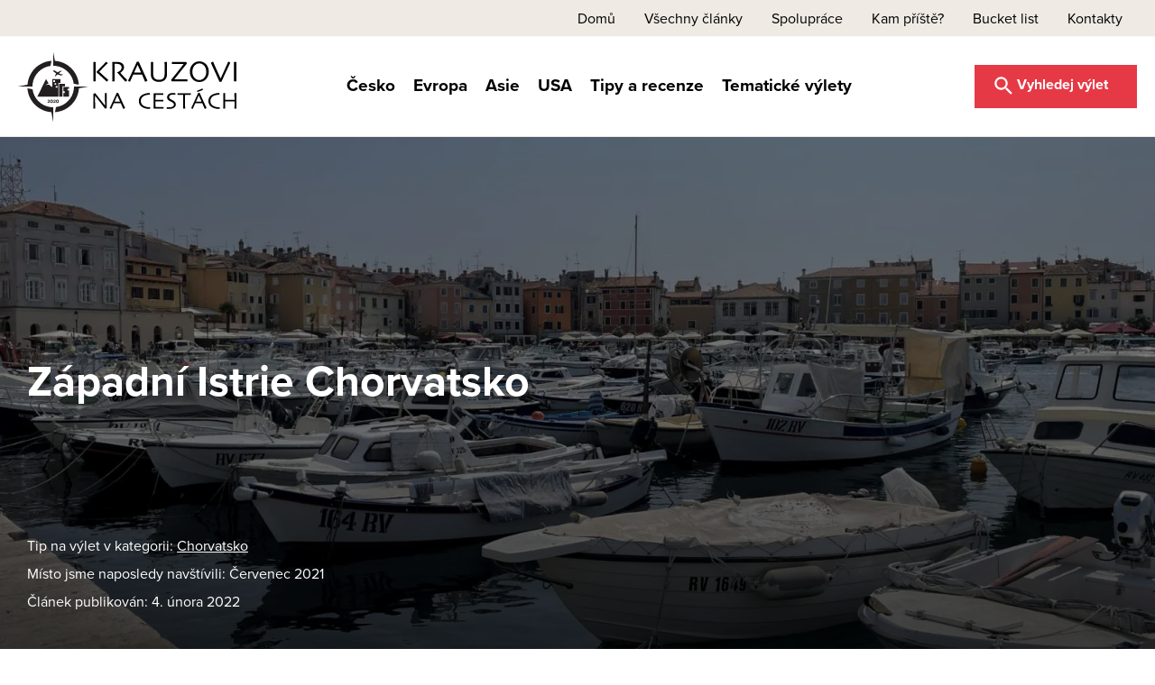

--- FILE ---
content_type: text/html; charset=UTF-8
request_url: https://www.krauzovinacestach.cz/zapadni-istrie
body_size: 69097
content:
<!DOCTYPE html>
<html lang="cs">
<head><meta charset="UTF-8"><script>if(navigator.userAgent.match(/MSIE|Internet Explorer/i)||navigator.userAgent.match(/Trident\/7\..*?rv:11/i)){var href=document.location.href;if(!href.match(/[?&]nowprocket/)){if(href.indexOf("?")==-1){if(href.indexOf("#")==-1){document.location.href=href+"?nowprocket=1"}else{document.location.href=href.replace("#","?nowprocket=1#")}}else{if(href.indexOf("#")==-1){document.location.href=href+"&nowprocket=1"}else{document.location.href=href.replace("#","&nowprocket=1#")}}}}</script><script>(()=>{class RocketLazyLoadScripts{constructor(){this.v="2.0.4",this.userEvents=["keydown","keyup","mousedown","mouseup","mousemove","mouseover","mouseout","touchmove","touchstart","touchend","touchcancel","wheel","click","dblclick","input"],this.attributeEvents=["onblur","onclick","oncontextmenu","ondblclick","onfocus","onmousedown","onmouseenter","onmouseleave","onmousemove","onmouseout","onmouseover","onmouseup","onmousewheel","onscroll","onsubmit"]}async t(){this.i(),this.o(),/iP(ad|hone)/.test(navigator.userAgent)&&this.h(),this.u(),this.l(this),this.m(),this.k(this),this.p(this),this._(),await Promise.all([this.R(),this.L()]),this.lastBreath=Date.now(),this.S(this),this.P(),this.D(),this.O(),this.M(),await this.C(this.delayedScripts.normal),await this.C(this.delayedScripts.defer),await this.C(this.delayedScripts.async),await this.T(),await this.F(),await this.j(),await this.A(),window.dispatchEvent(new Event("rocket-allScriptsLoaded")),this.everythingLoaded=!0,this.lastTouchEnd&&await new Promise(t=>setTimeout(t,500-Date.now()+this.lastTouchEnd)),this.I(),this.H(),this.U(),this.W()}i(){this.CSPIssue=sessionStorage.getItem("rocketCSPIssue"),document.addEventListener("securitypolicyviolation",t=>{this.CSPIssue||"script-src-elem"!==t.violatedDirective||"data"!==t.blockedURI||(this.CSPIssue=!0,sessionStorage.setItem("rocketCSPIssue",!0))},{isRocket:!0})}o(){window.addEventListener("pageshow",t=>{this.persisted=t.persisted,this.realWindowLoadedFired=!0},{isRocket:!0}),window.addEventListener("pagehide",()=>{this.onFirstUserAction=null},{isRocket:!0})}h(){let t;function e(e){t=e}window.addEventListener("touchstart",e,{isRocket:!0}),window.addEventListener("touchend",function i(o){o.changedTouches[0]&&t.changedTouches[0]&&Math.abs(o.changedTouches[0].pageX-t.changedTouches[0].pageX)<10&&Math.abs(o.changedTouches[0].pageY-t.changedTouches[0].pageY)<10&&o.timeStamp-t.timeStamp<200&&(window.removeEventListener("touchstart",e,{isRocket:!0}),window.removeEventListener("touchend",i,{isRocket:!0}),"INPUT"===o.target.tagName&&"text"===o.target.type||(o.target.dispatchEvent(new TouchEvent("touchend",{target:o.target,bubbles:!0})),o.target.dispatchEvent(new MouseEvent("mouseover",{target:o.target,bubbles:!0})),o.target.dispatchEvent(new PointerEvent("click",{target:o.target,bubbles:!0,cancelable:!0,detail:1,clientX:o.changedTouches[0].clientX,clientY:o.changedTouches[0].clientY})),event.preventDefault()))},{isRocket:!0})}q(t){this.userActionTriggered||("mousemove"!==t.type||this.firstMousemoveIgnored?"keyup"===t.type||"mouseover"===t.type||"mouseout"===t.type||(this.userActionTriggered=!0,this.onFirstUserAction&&this.onFirstUserAction()):this.firstMousemoveIgnored=!0),"click"===t.type&&t.preventDefault(),t.stopPropagation(),t.stopImmediatePropagation(),"touchstart"===this.lastEvent&&"touchend"===t.type&&(this.lastTouchEnd=Date.now()),"click"===t.type&&(this.lastTouchEnd=0),this.lastEvent=t.type,t.composedPath&&t.composedPath()[0].getRootNode()instanceof ShadowRoot&&(t.rocketTarget=t.composedPath()[0]),this.savedUserEvents.push(t)}u(){this.savedUserEvents=[],this.userEventHandler=this.q.bind(this),this.userEvents.forEach(t=>window.addEventListener(t,this.userEventHandler,{passive:!1,isRocket:!0})),document.addEventListener("visibilitychange",this.userEventHandler,{isRocket:!0})}U(){this.userEvents.forEach(t=>window.removeEventListener(t,this.userEventHandler,{passive:!1,isRocket:!0})),document.removeEventListener("visibilitychange",this.userEventHandler,{isRocket:!0}),this.savedUserEvents.forEach(t=>{(t.rocketTarget||t.target).dispatchEvent(new window[t.constructor.name](t.type,t))})}m(){const t="return false",e=Array.from(this.attributeEvents,t=>"data-rocket-"+t),i="["+this.attributeEvents.join("],[")+"]",o="[data-rocket-"+this.attributeEvents.join("],[data-rocket-")+"]",s=(e,i,o)=>{o&&o!==t&&(e.setAttribute("data-rocket-"+i,o),e["rocket"+i]=new Function("event",o),e.setAttribute(i,t))};new MutationObserver(t=>{for(const n of t)"attributes"===n.type&&(n.attributeName.startsWith("data-rocket-")||this.everythingLoaded?n.attributeName.startsWith("data-rocket-")&&this.everythingLoaded&&this.N(n.target,n.attributeName.substring(12)):s(n.target,n.attributeName,n.target.getAttribute(n.attributeName))),"childList"===n.type&&n.addedNodes.forEach(t=>{if(t.nodeType===Node.ELEMENT_NODE)if(this.everythingLoaded)for(const i of[t,...t.querySelectorAll(o)])for(const t of i.getAttributeNames())e.includes(t)&&this.N(i,t.substring(12));else for(const e of[t,...t.querySelectorAll(i)])for(const t of e.getAttributeNames())this.attributeEvents.includes(t)&&s(e,t,e.getAttribute(t))})}).observe(document,{subtree:!0,childList:!0,attributeFilter:[...this.attributeEvents,...e]})}I(){this.attributeEvents.forEach(t=>{document.querySelectorAll("[data-rocket-"+t+"]").forEach(e=>{this.N(e,t)})})}N(t,e){const i=t.getAttribute("data-rocket-"+e);i&&(t.setAttribute(e,i),t.removeAttribute("data-rocket-"+e))}k(t){Object.defineProperty(HTMLElement.prototype,"onclick",{get(){return this.rocketonclick||null},set(e){this.rocketonclick=e,this.setAttribute(t.everythingLoaded?"onclick":"data-rocket-onclick","this.rocketonclick(event)")}})}S(t){function e(e,i){let o=e[i];e[i]=null,Object.defineProperty(e,i,{get:()=>o,set(s){t.everythingLoaded?o=s:e["rocket"+i]=o=s}})}e(document,"onreadystatechange"),e(window,"onload"),e(window,"onpageshow");try{Object.defineProperty(document,"readyState",{get:()=>t.rocketReadyState,set(e){t.rocketReadyState=e},configurable:!0}),document.readyState="loading"}catch(t){console.log("WPRocket DJE readyState conflict, bypassing")}}l(t){this.originalAddEventListener=EventTarget.prototype.addEventListener,this.originalRemoveEventListener=EventTarget.prototype.removeEventListener,this.savedEventListeners=[],EventTarget.prototype.addEventListener=function(e,i,o){o&&o.isRocket||!t.B(e,this)&&!t.userEvents.includes(e)||t.B(e,this)&&!t.userActionTriggered||e.startsWith("rocket-")||t.everythingLoaded?t.originalAddEventListener.call(this,e,i,o):(t.savedEventListeners.push({target:this,remove:!1,type:e,func:i,options:o}),"mouseenter"!==e&&"mouseleave"!==e||t.originalAddEventListener.call(this,e,t.savedUserEvents.push,o))},EventTarget.prototype.removeEventListener=function(e,i,o){o&&o.isRocket||!t.B(e,this)&&!t.userEvents.includes(e)||t.B(e,this)&&!t.userActionTriggered||e.startsWith("rocket-")||t.everythingLoaded?t.originalRemoveEventListener.call(this,e,i,o):t.savedEventListeners.push({target:this,remove:!0,type:e,func:i,options:o})}}J(t,e){this.savedEventListeners=this.savedEventListeners.filter(i=>{let o=i.type,s=i.target||window;return e!==o||t!==s||(this.B(o,s)&&(i.type="rocket-"+o),this.$(i),!1)})}H(){EventTarget.prototype.addEventListener=this.originalAddEventListener,EventTarget.prototype.removeEventListener=this.originalRemoveEventListener,this.savedEventListeners.forEach(t=>this.$(t))}$(t){t.remove?this.originalRemoveEventListener.call(t.target,t.type,t.func,t.options):this.originalAddEventListener.call(t.target,t.type,t.func,t.options)}p(t){let e;function i(e){return t.everythingLoaded?e:e.split(" ").map(t=>"load"===t||t.startsWith("load.")?"rocket-jquery-load":t).join(" ")}function o(o){function s(e){const s=o.fn[e];o.fn[e]=o.fn.init.prototype[e]=function(){return this[0]===window&&t.userActionTriggered&&("string"==typeof arguments[0]||arguments[0]instanceof String?arguments[0]=i(arguments[0]):"object"==typeof arguments[0]&&Object.keys(arguments[0]).forEach(t=>{const e=arguments[0][t];delete arguments[0][t],arguments[0][i(t)]=e})),s.apply(this,arguments),this}}if(o&&o.fn&&!t.allJQueries.includes(o)){const e={DOMContentLoaded:[],"rocket-DOMContentLoaded":[]};for(const t in e)document.addEventListener(t,()=>{e[t].forEach(t=>t())},{isRocket:!0});o.fn.ready=o.fn.init.prototype.ready=function(i){function s(){parseInt(o.fn.jquery)>2?setTimeout(()=>i.bind(document)(o)):i.bind(document)(o)}return"function"==typeof i&&(t.realDomReadyFired?!t.userActionTriggered||t.fauxDomReadyFired?s():e["rocket-DOMContentLoaded"].push(s):e.DOMContentLoaded.push(s)),o([])},s("on"),s("one"),s("off"),t.allJQueries.push(o)}e=o}t.allJQueries=[],o(window.jQuery),Object.defineProperty(window,"jQuery",{get:()=>e,set(t){o(t)}})}P(){const t=new Map;document.write=document.writeln=function(e){const i=document.currentScript,o=document.createRange(),s=i.parentElement;let n=t.get(i);void 0===n&&(n=i.nextSibling,t.set(i,n));const c=document.createDocumentFragment();o.setStart(c,0),c.appendChild(o.createContextualFragment(e)),s.insertBefore(c,n)}}async R(){return new Promise(t=>{this.userActionTriggered?t():this.onFirstUserAction=t})}async L(){return new Promise(t=>{document.addEventListener("DOMContentLoaded",()=>{this.realDomReadyFired=!0,t()},{isRocket:!0})})}async j(){return this.realWindowLoadedFired?Promise.resolve():new Promise(t=>{window.addEventListener("load",t,{isRocket:!0})})}M(){this.pendingScripts=[];this.scriptsMutationObserver=new MutationObserver(t=>{for(const e of t)e.addedNodes.forEach(t=>{"SCRIPT"!==t.tagName||t.noModule||t.isWPRocket||this.pendingScripts.push({script:t,promise:new Promise(e=>{const i=()=>{const i=this.pendingScripts.findIndex(e=>e.script===t);i>=0&&this.pendingScripts.splice(i,1),e()};t.addEventListener("load",i,{isRocket:!0}),t.addEventListener("error",i,{isRocket:!0}),setTimeout(i,1e3)})})})}),this.scriptsMutationObserver.observe(document,{childList:!0,subtree:!0})}async F(){await this.X(),this.pendingScripts.length?(await this.pendingScripts[0].promise,await this.F()):this.scriptsMutationObserver.disconnect()}D(){this.delayedScripts={normal:[],async:[],defer:[]},document.querySelectorAll("script[type$=rocketlazyloadscript]").forEach(t=>{t.hasAttribute("data-rocket-src")?t.hasAttribute("async")&&!1!==t.async?this.delayedScripts.async.push(t):t.hasAttribute("defer")&&!1!==t.defer||"module"===t.getAttribute("data-rocket-type")?this.delayedScripts.defer.push(t):this.delayedScripts.normal.push(t):this.delayedScripts.normal.push(t)})}async _(){await this.L();let t=[];document.querySelectorAll("script[type$=rocketlazyloadscript][data-rocket-src]").forEach(e=>{let i=e.getAttribute("data-rocket-src");if(i&&!i.startsWith("data:")){i.startsWith("//")&&(i=location.protocol+i);try{const o=new URL(i).origin;o!==location.origin&&t.push({src:o,crossOrigin:e.crossOrigin||"module"===e.getAttribute("data-rocket-type")})}catch(t){}}}),t=[...new Map(t.map(t=>[JSON.stringify(t),t])).values()],this.Y(t,"preconnect")}async G(t){if(await this.K(),!0!==t.noModule||!("noModule"in HTMLScriptElement.prototype))return new Promise(e=>{let i;function o(){(i||t).setAttribute("data-rocket-status","executed"),e()}try{if(navigator.userAgent.includes("Firefox/")||""===navigator.vendor||this.CSPIssue)i=document.createElement("script"),[...t.attributes].forEach(t=>{let e=t.nodeName;"type"!==e&&("data-rocket-type"===e&&(e="type"),"data-rocket-src"===e&&(e="src"),i.setAttribute(e,t.nodeValue))}),t.text&&(i.text=t.text),t.nonce&&(i.nonce=t.nonce),i.hasAttribute("src")?(i.addEventListener("load",o,{isRocket:!0}),i.addEventListener("error",()=>{i.setAttribute("data-rocket-status","failed-network"),e()},{isRocket:!0}),setTimeout(()=>{i.isConnected||e()},1)):(i.text=t.text,o()),i.isWPRocket=!0,t.parentNode.replaceChild(i,t);else{const i=t.getAttribute("data-rocket-type"),s=t.getAttribute("data-rocket-src");i?(t.type=i,t.removeAttribute("data-rocket-type")):t.removeAttribute("type"),t.addEventListener("load",o,{isRocket:!0}),t.addEventListener("error",i=>{this.CSPIssue&&i.target.src.startsWith("data:")?(console.log("WPRocket: CSP fallback activated"),t.removeAttribute("src"),this.G(t).then(e)):(t.setAttribute("data-rocket-status","failed-network"),e())},{isRocket:!0}),s?(t.fetchPriority="high",t.removeAttribute("data-rocket-src"),t.src=s):t.src="data:text/javascript;base64,"+window.btoa(unescape(encodeURIComponent(t.text)))}}catch(i){t.setAttribute("data-rocket-status","failed-transform"),e()}});t.setAttribute("data-rocket-status","skipped")}async C(t){const e=t.shift();return e?(e.isConnected&&await this.G(e),this.C(t)):Promise.resolve()}O(){this.Y([...this.delayedScripts.normal,...this.delayedScripts.defer,...this.delayedScripts.async],"preload")}Y(t,e){this.trash=this.trash||[];let i=!0;var o=document.createDocumentFragment();t.forEach(t=>{const s=t.getAttribute&&t.getAttribute("data-rocket-src")||t.src;if(s&&!s.startsWith("data:")){const n=document.createElement("link");n.href=s,n.rel=e,"preconnect"!==e&&(n.as="script",n.fetchPriority=i?"high":"low"),t.getAttribute&&"module"===t.getAttribute("data-rocket-type")&&(n.crossOrigin=!0),t.crossOrigin&&(n.crossOrigin=t.crossOrigin),t.integrity&&(n.integrity=t.integrity),t.nonce&&(n.nonce=t.nonce),o.appendChild(n),this.trash.push(n),i=!1}}),document.head.appendChild(o)}W(){this.trash.forEach(t=>t.remove())}async T(){try{document.readyState="interactive"}catch(t){}this.fauxDomReadyFired=!0;try{await this.K(),this.J(document,"readystatechange"),document.dispatchEvent(new Event("rocket-readystatechange")),await this.K(),document.rocketonreadystatechange&&document.rocketonreadystatechange(),await this.K(),this.J(document,"DOMContentLoaded"),document.dispatchEvent(new Event("rocket-DOMContentLoaded")),await this.K(),this.J(window,"DOMContentLoaded"),window.dispatchEvent(new Event("rocket-DOMContentLoaded"))}catch(t){console.error(t)}}async A(){try{document.readyState="complete"}catch(t){}try{await this.K(),this.J(document,"readystatechange"),document.dispatchEvent(new Event("rocket-readystatechange")),await this.K(),document.rocketonreadystatechange&&document.rocketonreadystatechange(),await this.K(),this.J(window,"load"),window.dispatchEvent(new Event("rocket-load")),await this.K(),window.rocketonload&&window.rocketonload(),await this.K(),this.allJQueries.forEach(t=>t(window).trigger("rocket-jquery-load")),await this.K(),this.J(window,"pageshow");const t=new Event("rocket-pageshow");t.persisted=this.persisted,window.dispatchEvent(t),await this.K(),window.rocketonpageshow&&window.rocketonpageshow({persisted:this.persisted})}catch(t){console.error(t)}}async K(){Date.now()-this.lastBreath>45&&(await this.X(),this.lastBreath=Date.now())}async X(){return document.hidden?new Promise(t=>setTimeout(t)):new Promise(t=>requestAnimationFrame(t))}B(t,e){return e===document&&"readystatechange"===t||(e===document&&"DOMContentLoaded"===t||(e===window&&"DOMContentLoaded"===t||(e===window&&"load"===t||e===window&&"pageshow"===t)))}static run(){(new RocketLazyLoadScripts).t()}}RocketLazyLoadScripts.run()})();</script>



<meta name="viewport" content="width=device-width, initial-scale=1">
<link rel="profile" href="https://gmpg.org/xfn/11">


<meta http-equiv="x-dns-prefetch-control" content="on"><link rel="dns-prefetch" href="//krauzovinacestach.cz" /><link rel="preconnect dns-prefetch" href="https://www.googletagmanager.com" crossorigin="anonymous"><link rel="preconnect dns-prefetch" href="//google-analytics.com" /><link rel="dns-prefetch" href="//www.google-analytics.com" /><link rel="preconnect dns-prefetch" href="//use.typekit.net" /><link rel="preconnect dns-prefetch" href="//p.typekit.net" /><meta name='robots' content='index, follow, max-image-preview:large, max-snippet:-1, max-video-preview:-1' />

<!-- Google Tag Manager for WordPress by gtm4wp.com -->
<script data-cfasync="false" data-pagespeed-no-defer>
	var gtm4wp_datalayer_name = "dataLayer";
	var dataLayer = dataLayer || [];

	const gtm4wp_scrollerscript_debugmode         = false;
	const gtm4wp_scrollerscript_callbacktime      = 100;
	const gtm4wp_scrollerscript_readerlocation    = 150;
	const gtm4wp_scrollerscript_contentelementid  = "content";
	const gtm4wp_scrollerscript_scannertime       = 60;
</script>
<!-- End Google Tag Manager for WordPress by gtm4wp.com -->
	<!-- This site is optimized with the Yoast SEO plugin v20.5 - https://yoast.com/wordpress/plugins/seo/ -->
	<title>Západní Istrie Chorvatsko | Krauzovi na cestách</title>
<link data-rocket-prefetch href="https://www.googletagmanager.com" rel="dns-prefetch">
<link data-rocket-prefetch href="https://google-analytics.com" rel="dns-prefetch">
<link data-rocket-prefetch href="https://use.typekit.net" rel="dns-prefetch">
<link data-rocket-prefetch href="https://p.typekit.net" rel="dns-prefetch">
<link crossorigin data-rocket-preload as="font" href="https://use.typekit.net/af/2555e1/00000000000000007735e603/30/l?primer=a859b15c287b4c2476f2749f0ef308a8ec8c8611338231277d016b7ee9a52f92&#038;fvd=n7&#038;v=3" rel="preload">
<link crossorigin data-rocket-preload as="font" href="https://use.typekit.net/af/8738d8/00000000000000007735e611/30/l?primer=a859b15c287b4c2476f2749f0ef308a8ec8c8611338231277d016b7ee9a52f92&#038;fvd=n8&#038;v=3" rel="preload">
<link crossorigin data-rocket-preload as="font" href="https://use.typekit.net/af/efe4a5/00000000000000007735e609/30/l?primer=a859b15c287b4c2476f2749f0ef308a8ec8c8611338231277d016b7ee9a52f92&#038;fvd=n4&#038;v=3" rel="preload">
<link crossorigin data-rocket-preload as="font" href="https://use.typekit.net/af/3322cc/00000000000000007735e616/30/l?primer=a859b15c287b4c2476f2749f0ef308a8ec8c8611338231277d016b7ee9a52f92&#038;fvd=i4&#038;v=3" rel="preload">
<style id="wpr-usedcss">img.emoji{display:inline!important;border:none!important;box-shadow:none!important;height:1em!important;width:1em!important;margin:0 .07em!important;vertical-align:-.1em!important;background:0 0!important;padding:0!important}blockquote,body,fieldset,figure,h1,h2,h3,h4,html,iframe,legend,li,p,textarea,ul{border:0;font-size:100%;font-style:inherit;font-weight:inherit;margin:0;outline:0;padding:0;vertical-align:baseline}html{-webkit-text-size-adjust:100%;-ms-text-size-adjust:100%}body{margin:0}main,nav{display:block}progress{display:inline-block;vertical-align:baseline}a{background-color:transparent}a:active{outline:0}a,a:focus,a:hover,a:visited{text-decoration:none}img{border:0}svg:not(:root){overflow:hidden}figure{margin:0}button,input,optgroup,select,textarea{color:inherit;font:inherit;margin:0}button{overflow:visible}button,select{text-transform:none}button,html input[type=button],input[type=reset],input[type=submit]{-webkit-appearance:button;cursor:pointer}button[disabled],html input[disabled]{cursor:default}button::-moz-focus-inner,input::-moz-focus-inner{border:0;padding:0}input{line-height:normal}input[type=checkbox],input[type=radio]{box-sizing:border-box;padding:0}input[type=number]::-webkit-inner-spin-button,input[type=number]::-webkit-outer-spin-button{height:auto}fieldset{border:1px solid var(--ast-border-color);margin:0;padding:.35em .625em .75em}legend{border:0;padding:0}fieldset legend{margin-bottom:1.5em;padding:0 .5em}textarea{overflow:auto}optgroup{font-weight:700}table{border-collapse:collapse;border-spacing:0}.ast-container{max-width:100%}.ast-container{margin-left:auto;margin-right:auto;padding-left:20px;padding-right:20px}h1,h2,h3,h4{clear:both}.entry-content h1,h1{color:#808285;font-size:2em;line-height:1.2}.entry-content h2,h2{color:#808285;font-size:1.7em;line-height:1.3}.entry-content h3,h3{color:#808285;font-size:1.5em;line-height:1.4}.entry-content h4,h4{color:#808285;line-height:1.5;font-size:1.3em}html{box-sizing:border-box}*,:after,:before{box-sizing:inherit}body{color:#808285;background:#fff;font-style:normal}ul{margin:0 0 1.5em 3em}ul{list-style:disc}li>ul{margin-bottom:0;margin-left:1.5em}strong{font-weight:700}em,i{font-style:italic}blockquote{quotes:"" ""}blockquote:after,blockquote:before{content:""}blockquote{border-left:5px solid var(--ast-border-color);padding:20px;font-size:1.2em;font-style:italic;margin:0 0 1.5em;position:relative}img{height:auto;max-width:100%}.button,button,input,select,textarea{color:#808285;font-weight:400;font-size:100%;margin:0;vertical-align:baseline}button,input{line-height:normal}table{border:1px solid var(--ast-border-color)}table{border-collapse:separate;border-spacing:0;border-width:1px 0 0 1px;margin:0 0 1.5em;width:100%}.button,button,input[type=button],input[type=reset],input[type=submit]{border:1px solid;border-color:var(--ast-border-color);border-radius:2px;background:#e6e6e6;padding:.6em 1em .4em;color:#fff}.button:focus,.button:hover,button:focus,button:hover,input[type=button]:focus,input[type=button]:hover,input[type=reset]:focus,input[type=reset]:hover,input[type=submit]:focus,input[type=submit]:hover{color:#fff;border-color:var(--ast-border-color)}.button:active,.button:focus,button:active,button:focus,input[type=button]:active,input[type=button]:focus,input[type=reset]:active,input[type=reset]:focus,input[type=submit]:active,input[type=submit]:focus{border-color:var(--ast-border-color);outline:0}input[type=text],input[type=url],textarea{color:#666;border:1px solid var(--ast-border-color);border-radius:2px;-webkit-appearance:none}input[type=text]:focus,input[type=url]:focus,textarea:focus{color:#111}textarea{padding-left:3px;width:100%}a{color:#4169e1}a:focus,a:hover{color:#191970}a:focus{outline:dotted thin}a:hover{outline:0}.screen-reader-text{border:0;clip:rect(1px,1px,1px,1px);height:1px;margin:-1px;overflow:hidden;padding:0;position:absolute;width:1px;word-wrap:normal!important}.screen-reader-text:focus{background-color:#f1f1f1;border-radius:2px;box-shadow:0 0 2px 2px rgba(0,0,0,.6);clip:auto!important;color:#21759b;display:block;font-size:12.25px;font-size:.875rem;height:auto;left:5px;line-height:normal;padding:15px 23px 14px;text-decoration:none;top:5px;width:auto;z-index:100000}iframe,object{max-width:100%}::selection{color:#fff;background:#0274be}body{-webkit-font-smoothing:antialiased;-moz-osx-font-smoothing:grayscale}body:not(.logged-in){position:relative}#page{position:relative}a,a:focus{text-decoration:none}.site-footer a *,.site-header a *,a{transition:all .2s linear}img{vertical-align:middle}.entry-content h1,.entry-content h2,.entry-content h3,.entry-content h4{margin-bottom:20px}p{margin-bottom:1.75em}blockquote{margin:1.5em 1em 1.5em 3em;font-size:1.1em;line-height:inherit;position:relative}.button,input[type=button],input[type=submit]{border-radius:0;padding:18px 30px;border:0;box-shadow:none;text-shadow:none}.button:hover,input[type=button]:hover,input[type=submit]:hover{box-shadow:none}.button:active,.button:focus,input[type=button]:active,input[type=button]:focus,input[type=submit]:active,input[type=submit]:focus{box-shadow:none}.search-form .search-field{outline:0}.ast-search-menu-icon{position:relative;z-index:3}.site .skip-link{background-color:#f1f1f1;box-shadow:0 0 1px 1px rgba(0,0,0,.2);color:#21759b;display:block;font-family:Montserrat,"Helvetica Neue",sans-serif;font-size:14px;font-weight:700;left:-9999em;outline:0;padding:15px 23px 14px;text-decoration:none;text-transform:none;top:-9999em}.site .skip-link:focus{clip:auto;height:auto;left:6px;top:7px;width:auto;z-index:100000;outline:dotted thin}input,select{line-height:1}body,button,input[type=button],input[type=submit],textarea{line-height:1.85714285714286}.ast-single-post .entry-title,.ast-single-post .entry-title a{line-height:1.2}.entry-title,.entry-title a{font-weight:400}body{background-color:#fff}#page{display:block}#primary{width:100%}#primary{margin:4em 0}.ast-search-icon .astra-search-icon{font-size:1.3em}.main-navigation{height:100%;-js-display:inline-flex;display:inline-flex}.main-navigation ul{list-style:none;margin:0;padding-left:0;position:relative}.main-header-menu .menu-link,.main-header-menu>a{text-decoration:none;padding:0 1em;display:inline-block;transition:all .2s linear}.main-header-menu .menu-item{position:relative}.main-header-menu .menu-item.focus>.sub-menu,.main-header-menu .menu-item:hover>.sub-menu,.main-header-menu .menu-item>.sub-menu.toggled-on{right:auto;left:0;visibility:visible}.main-header-menu .menu-item.focus>.sub-menu .sub-menu.toggled-on,.main-header-menu .menu-item:hover>.sub-menu .sub-menu.toggled-on,.main-header-menu .menu-item>.sub-menu.toggled-on .sub-menu.toggled-on{left:100%;right:auto;visibility:visible}.main-header-menu .sub-menu{width:240px;background:#fff;left:-999em;position:absolute;top:100%;z-index:99999;visibility:hidden}.main-header-menu .sub-menu .menu-link{padding:.9em 1em;display:block;word-wrap:break-word}.main-header-menu .sub-menu .menu-item:not(.menu-item-has-children) .menu-link .icon-arrow:first-of-type{display:none}#ast-desktop-header .main-header-menu .sub-menu .menu-item.menu-item-has-children>.menu-link .icon-arrow{display:none}#ast-desktop-header .main-header-menu .sub-menu .menu-item.menu-item-has-children>.menu-link .ast-header-navigation-arrow{position:absolute;right:.6em;top:50%;transform:translate(0,-50%) rotate(270deg)}#ast-desktop-header .main-header-menu .sub-menu .menu-item.menu-item-has-children>.menu-link .ast-header-navigation-arrow .icon-arrow{display:block}#ast-desktop-header .main-header-menu .sub-menu .menu-item.menu-item-has-children>.menu-link .ast-header-navigation-arrow .icon-arrow svg{margin:0}.main-header-menu .sub-menu .sub-menu{top:0}.submenu-with-border .sub-menu{border-width:1px;border-style:solid}.submenu-with-border .sub-menu .menu-link{border-width:0 0 1px;border-style:solid}.submenu-with-border .sub-menu .sub-menu{top:-2px}.ast-desktop .submenu-with-border .sub-menu>.menu-item:last-child>.menu-link{border-bottom-width:0}.ast-header-break-point .main-navigation{padding-left:0}.ast-header-break-point .main-navigation ul .menu-item .menu-link{padding:0 20px;display:inline-block;width:100%;border:0;border-bottom-width:1px;border-style:solid;border-color:var(--ast-border-color)}.ast-header-break-point .main-navigation ul .menu-item .menu-link .icon-arrow:first-of-type{margin-right:5px}.ast-header-break-point .main-navigation ul .sub-menu .menu-item:not(.menu-item-has-children) .menu-link .icon-arrow:first-of-type{display:inline}.ast-header-break-point .main-navigation .sub-menu .menu-item .menu-link{padding-left:30px}.ast-header-break-point .main-navigation .sub-menu .menu-item .menu-item .menu-link{padding-left:40px}.ast-header-break-point .main-navigation .sub-menu .menu-item .menu-item .menu-item .menu-link{padding-left:50px}.ast-header-break-point .main-navigation .sub-menu .menu-item .menu-item .menu-item .menu-item .menu-link{padding-left:60px}.ast-header-break-point .main-header-menu{background-color:#f9f9f9;border-top-width:1px;border-style:solid;border-color:var(--ast-border-color)}.ast-header-break-point .main-header-menu .sub-menu{background-color:#f9f9f9;position:static;opacity:1;visibility:visible;border:0;width:auto}.ast-header-break-point .submenu-with-border .sub-menu{border:0}.ast-header-break-point .dropdown-menu-toggle{display:none}.ast-button-wrap{display:inline-block}.ast-button-wrap button{box-shadow:none;border:none}.ast-button-wrap .menu-toggle{padding:0;width:2.2em;height:2.1em;font-size:1.5em;font-weight:400;border-radius:2px;-webkit-font-smoothing:antialiased;-moz-osx-font-smoothing:grayscale;border-radius:2px;vertical-align:middle;line-height:1.85714285714286}.ast-button-wrap .menu-toggle.main-header-menu-toggle{padding:0 .5em;width:auto;text-align:center}.ast-button-wrap .menu-toggle:focus{outline:dotted thin}.header-main-layout-1 .ast-main-header-bar-alignment{margin-left:auto}.site-navigation{height:100%}.site-header .menu-link *{transition:none}.ast-icon.icon-arrow svg{height:.6em;width:.6em;position:relative;margin-left:10px}.ast-icon.icon-search svg{height:1em;width:.9em;margin-top:3px;margin-right:2px}.ast-header-break-point .main-header-bar-navigation{flex:auto}.ast-header-break-point .ast-main-header-bar-alignment{display:block;width:100%;flex:auto;order:4}.ast-header-break-point .ast-icon.icon-arrow svg{height:.85em;width:.95em;position:relative;margin-left:10px}.ast-icon svg{fill:currentColor}.hentry{margin:0 0 1.5em}.entry-content>:last-child{margin-bottom:0}body{overflow-x:hidden}.widget-title{font-weight:400;margin-bottom:1em;line-height:1.5}.widget{margin:0 0 2.8em}.widget:last-child{margin-bottom:0}.widget select{max-width:100%}.widget ul{margin:0;list-style-type:none}.widget_nav_menu ul ul.sub-menu{margin-top:.25em}.widget_nav_menu ul ul.sub-menu li{padding-left:20px}.widget_nav_menu ul ul.sub-menu a:after{left:-20px}.widget_nav_menu ul ul.sub-menu ul a:after{left:-40px}.widget_nav_menu ul ul.sub-menu ul ul a:after{left:-60px}.widget_nav_menu li{transition:all .2s linear}.ast-builder-grid-row{display:grid;grid-template-columns:auto auto;align-items:center;grid-column-gap:20px;overflow-wrap:anywhere}.ast-builder-grid-row>.site-header-section{flex-wrap:nowrap}.ast-builder-footer-grid-columns{grid-column-gap:50px}.ast-builder-layout-element{align-items:center}.site-header-section{height:100%;min-height:0;align-items:center}.site-header-section .ast-main-header-bar-alignment{height:100%}.site-header-section>*{padding:0 10px}.site-header-section>div:first-child{padding-left:0}.site-header-section>div:last-child{padding-right:0}.site-header-section .ast-builder-menu{align-items:center}.ast-grid-right-section{justify-content:flex-end}.ast-grid-right-section .ast-site-identity>:first-child{text-align:right}.ast-logo-title-inline .ast-site-identity{padding:1em 0;-js-display:inline-flex;display:inline-flex;vertical-align:middle;align-items:center;transition:all .2s linear}.ahfb-svg-iconset{-js-display:inline-flex;display:inline-flex;align-self:center}.ahfb-svg-iconset svg{width:17px;height:17px;transition:none}.ahfb-svg-iconset svg>*{transition:none}.ast-footer-copyright p{margin-bottom:0}.ast-builder-grid-row-container{display:grid;align-content:center}.main-header-bar .main-header-bar-navigation{height:100%}.ast-nav-menu .sub-menu{line-height:1.45}.ast-builder-menu .main-navigation{padding:0}.ast-builder-menu .main-navigation>ul{align-self:center}.ast-footer-copyright,.site-footer-focus-item{width:100%}#astra-footer-menu{margin:0;list-style:none;background:inherit}#astra-footer-menu>ul{margin:0;list-style:none;background:inherit}.ast-header-break-point #ast-mobile-header{display:block}.ast-header-break-point .main-header-bar-navigation{line-height:3}.ast-header-break-point .main-header-bar-navigation .menu-item-has-children>.ast-menu-toggle{display:inline-block;position:absolute;font-size:inherit;top:0;right:20px;cursor:pointer;-webkit-font-smoothing:antialiased;-moz-osx-font-smoothing:grayscale;padding:0 .907em;font-weight:400;line-height:inherit}.ast-header-break-point .main-header-bar-navigation .menu-item-has-children>.ast-menu-toggle>.ast-icon.icon-arrow{pointer-events:none}.ast-header-break-point .main-header-bar-navigation .menu-item-has-children .sub-menu{display:none}.ast-header-break-point .ast-mobile-header-wrap .ast-above-header-wrap .main-header-bar-navigation .ast-submenu-expanded>.ast-menu-toggle::before,.ast-header-break-point .ast-mobile-header-wrap .ast-main-header-wrap .main-header-bar-navigation .ast-submenu-expanded>.ast-menu-toggle::before{transform:rotateX(180deg)}.ast-header-break-point .ast-nav-menu .sub-menu{line-height:3}.site-footer-section{justify-content:center}.site-footer-section>*{margin-bottom:10px}.site-footer-section>:last-child{margin-bottom:0}.site-above-footer-wrap,.site-below-footer-wrap{padding-top:20px;padding-bottom:20px}.ast-hfb-header.ast-header-break-point .main-header-bar-navigation{width:100%;margin:0}.ast-hfb-header .menu-toggle.toggled .ast-mobile-svg{display:none}.ast-hfb-header .menu-toggle.toggled .ast-close-svg{display:block}.menu-toggle .ast-close-svg{display:none}.ast-mobile-header-wrap .menu-toggle .mobile-menu-toggle-icon{-js-display:inline-flex;display:inline-flex;align-self:center}.ast-mobile-header-wrap .ast-button-wrap .menu-toggle.main-header-menu-toggle{-js-display:flex;display:flex;align-items:center;width:auto;height:auto}.menu-toggle .mobile-menu-toggle-icon{-js-display:inline-flex;display:inline-flex;align-self:center}.ast-button-wrap .menu-toggle.main-header-menu-toggle{padding:.5em;align-items:center;-js-display:flex;display:flex}@media (min-width:769px){.main-header-menu .sub-menu .menu-item.focus>.sub-menu,.main-header-menu .sub-menu .menu-item:hover>.sub-menu{left:100%;right:auto}.footer-nav-wrap .astra-footer-horizontal-menu li{margin:0}.footer-nav-wrap .astra-footer-horizontal-menu li:first-child a{padding-left:0}.footer-nav-wrap .astra-footer-horizontal-menu li:last-child a{padding-right:0}.footer-nav-wrap .astra-footer-horizontal-menu a{padding:0 .5em}}.site-header{z-index:99;position:relative}.main-header-bar-wrap{position:relative}.main-header-bar{background-color:#fff;border-bottom-color:var(--ast-border-color);border-bottom-style:solid}.ast-header-break-point .main-header-bar{border:0}.ast-header-break-point .main-header-bar{border-bottom-color:var(--ast-border-color);border-bottom-style:solid}.main-header-bar{margin-left:auto;margin-right:auto}.ast-desktop .main-header-menu.ast-menu-shadow .sub-menu{box-shadow:0 4px 10px -2px rgba(0,0,0,.1)}.site-branding{line-height:1;align-self:center}.ast-menu-toggle{display:none;background:0 0;color:inherit;border-style:dotted;border-color:transparent}.ast-menu-toggle:focus,.ast-menu-toggle:hover{background:0 0;border-color:inherit;color:inherit}.ast-menu-toggle:focus{outline:dotted thin}.ast-main-header-nav-open .main-header-bar{padding-bottom:0}.main-header-bar{z-index:4;position:relative}.main-header-bar .main-header-bar-navigation:empty{padding:0}.main-header-bar .main-header-bar-navigation .sub-menu{line-height:1.45}.main-header-bar .main-header-bar-navigation .menu-item-has-children>.menu-link:after{line-height:normal}.ast-site-identity{padding:1em 0}.ast-header-break-point .site-header .main-header-bar-wrap .site-branding{flex:1;align-self:center}.ast-header-break-point .ast-site-identity{width:100%}.ast-header-break-point .main-header-bar{display:block;line-height:3}.ast-header-break-point .main-header-bar .main-header-bar-navigation{line-height:3}.ast-header-break-point .main-header-bar .main-header-bar-navigation .sub-menu{line-height:3}.ast-header-break-point .main-header-bar .main-header-bar-navigation .menu-item-has-children .sub-menu{display:none}.ast-header-break-point .main-header-bar .main-header-bar-navigation .menu-item-has-children>.ast-menu-toggle{display:inline-block;position:absolute;font-size:inherit;top:-1px;right:20px;cursor:pointer;-webkit-font-smoothing:antialiased;-moz-osx-font-smoothing:grayscale;padding:0 .907em;font-weight:400;line-height:inherit;transition:all .2s}.ast-header-break-point .main-header-bar .main-header-bar-navigation .ast-submenu-expanded>.ast-menu-toggle::before{transform:rotateX(180deg)}.ast-header-break-point .main-header-bar .main-header-bar-navigation .main-header-menu{border-top-width:1px;border-style:solid;border-color:var(--ast-border-color)}.ast-header-break-point .main-navigation{display:block;width:100%}.ast-header-break-point .main-navigation ul ul{left:auto;right:auto}.ast-header-break-point .main-navigation .stack-on-mobile li{width:100%}.ast-header-break-point .main-navigation .widget{margin-bottom:1em}.ast-header-break-point .main-navigation .widget li{width:auto}.ast-header-break-point .main-navigation .widget:last-child{margin-bottom:0}.ast-header-break-point .main-header-bar-navigation{width:calc(100% + 40px);margin:0 -20px}.ast-header-break-point .main-header-menu ul ul{top:0}.ast-header-break-point .ast-builder-menu{width:100%}.ast-header-break-point .ast-mobile-header-wrap .ast-flex.stack-on-mobile{flex-wrap:wrap}.ast-desktop .main-header-menu>.menu-item .sub-menu:before{position:absolute;content:'';top:0;left:0;width:100%;transform:translateY(-100%)}input[type=number],input[type=reset],input[type=text],input[type=url],select,textarea{color:#666;padding:.75em;height:auto;border-width:1px;border-style:solid;border-color:var(--ast-border-color);border-radius:2px;background:var(--ast-comment-inputs-background);box-shadow:none;box-sizing:border-box;transition:all .2s linear}input[type=reset]:focus,input[type=text]:focus,input[type=url]:focus,select:focus,textarea:focus{background-color:#fff;border-color:var(--ast-border-color);box-shadow:none}input[type=button],input[type=button]:focus,input[type=button]:hover,input[type=reset],input[type=reset]:focus,input[type=reset]:hover,input[type=submit],input[type=submit]:focus,input[type=submit]:hover{box-shadow:none}textarea{width:100%}.page .entry-header{margin-bottom:1.5em}.entry-header{margin-bottom:1em;word-wrap:break-word}.entry-content{word-wrap:break-word}.entry-content p{margin-bottom:1.6em}.entry-title{margin-bottom:.2em}.single .entry-header{margin-bottom:2em}.ast-flex{-js-display:flex;display:flex;flex-wrap:wrap}.ast-inline-flex{-js-display:inline-flex;display:inline-flex;align-items:center;flex-wrap:wrap;align-content:center}.ast-flex-grow-1{flex-grow:1}.wp-block-gallery{margin:0}:root{--ast-container-default-xlg-padding:6.67em;--ast-container-default-lg-padding:5.67em;--ast-container-default-slg-padding:4.34em;--ast-container-default-md-padding:3.34em;--ast-container-default-sm-padding:6.67em;--ast-container-default-xs-padding:2.4em;--ast-container-default-xxs-padding:1.4em;--ast-code-block-background:#EEEEEE;--ast-comment-inputs-background:#FAFAFA}html{font-size:112.5%}a{color:#f14f5c}a:focus,a:hover{color:#d03845}body,button,input,select,textarea{font-family:-apple-system,BlinkMacSystemFont,'Segoe UI',Roboto,Oxygen-Sans,Ubuntu,Cantarell,'Helvetica Neue',sans-serif;font-weight:400;font-size:18px;font-size:1rem}blockquote{color:#000}.entry-content h1,.entry-content h2,.entry-content h3,.entry-content h4,h1,h2,h3,h4{font-weight:800}header .custom-logo-link img{max-width:242px}.astra-logo-svg{width:242px}.entry-title{font-size:23px;font-size:1.2777777777778rem}.entry-content h1,h1{font-size:40px;font-size:2.2222222222222rem;font-weight:700}.entry-content h2,h2{font-size:30px;font-size:1.6666666666667rem}.entry-content h3,h3{font-size:25px;font-size:1.3888888888889rem}.entry-content h4,h4{font-size:20px;font-size:1.1111111111111rem}::selection{background-color:#f14f5c;color:#000}.entry-content h1,.entry-content h2,.entry-content h3,.entry-content h4,.entry-title a,body,h1,h2,h3,h4{color:#3a3a3a}input:focus,input[type=reset]:focus,input[type=text]:focus,input[type=url]:focus,textarea:focus{border-color:#f14f5c}input[type=checkbox]:checked,input[type=checkbox]:focus:checked,input[type=checkbox]:hover:checked,input[type=radio]:checked,input[type=reset]{border-color:#f14f5c;background-color:#f14f5c;box-shadow:none}.widget-title{font-size:25px;font-size:1.3888888888889rem;color:#3a3a3a}.single .ast-author-details .author-title{color:#d03845}.ast-header-navigation-arrow:focus-visible,.ast-menu-toggle:focus-visible,.site .skip-link:focus-visible,a:focus-visible{outline-style:dotted;outline-color:inherit;outline-width:thin;border-color:transparent}#ast-scroll-top:focus,.ast-mobile-popup-drawer.active .menu-toggle-close:focus,[data-section=section-header-mobile-trigger] .ast-button-wrap .ast-mobile-menu-trigger-minimal:focus,input:focus,input[type=reset]:focus,input[type=text]:focus,input[type=url]:focus,textarea:focus{border-style:dotted;border-color:inherit;border-width:thin;outline-color:transparent}.ast-logo-title-inline .site-logo-img{padding-right:1em}.site-logo-img img{transition:all .2s linear}@media (min-width:921px){#ast-mobile-header{display:none}}.ast-plain-container.ast-no-sidebar #primary{margin-top:0;margin-bottom:0}.wp-block-gallery{margin-bottom:1.6em}.button,.menu-toggle,button,input#submit,input[type=button],input[type=reset],input[type=submit]{border-style:solid;border-top-width:0;border-right-width:0;border-left-width:0;border-bottom-width:0;color:#fff;border-color:#f14f5c;background-color:#f14f5c;padding-top:10px;padding-right:20px;padding-bottom:10px;padding-left:20px;font-family:inherit;font-weight:700;font-size:16px;font-size:.88888888888889rem;line-height:1em;border-top-left-radius:0;border-top-right-radius:0;border-bottom-right-radius:0;border-bottom-left-radius:0}.menu-toggle:hover,button:focus,button:hover,input#submit:focus,input#submit:hover,input[type=button]:focus,input[type=button]:hover,input[type=reset]:focus,input[type=reset]:hover,input[type=submit]:focus,input[type=submit]:hover{color:#fff;background-color:#d03845;border-color:#d03845}@media (min-width:544px){.ast-container{max-width:100%}}@media (max-width:921px){#ast-desktop-header{display:none}.ast-plain-container.ast-no-sidebar #primary{padding:0}#primary{padding:1.5em 0;margin:0}.ast-header-break-point .ast-search-menu-icon.slide-search .search-form{right:0}.entry-title{font-size:30px}.entry-content h1,h1{font-size:30px}.entry-content h2,h2{font-size:25px}.entry-content h3,h3{font-size:20px}}@media (max-width:544px){.ast-search-menu-icon.ast-dropdown-active .search-field{width:170px}.widget-title{font-size:22px;font-size:1.375rem}body,button,input,select,textarea{font-size:16px;font-size:.88888888888889rem}.entry-title{font-size:30px}.entry-content h1,h1{font-size:30px}.entry-content h2,h2{font-size:25px}.entry-content h3,h3{font-size:20px}.ast-header-break-point .custom-logo-link img,.ast-header-break-point .site-branding img,header .custom-logo-link img{max-width:113px}.astra-logo-svg{width:113px}}@media (min-width:922px){.site-content .ast-container{display:flex}}blockquote{padding:1.2em}:root{--ast-global-color-0:#0170B9;--ast-global-color-1:#3a3a3a;--ast-global-color-2:#3a3a3a;--ast-global-color-3:#4B4F58;--ast-global-color-4:#F5F5F5;--ast-global-color-5:#FFFFFF;--ast-global-color-6:#E5E5E5;--ast-global-color-7:#424242;--ast-global-color-8:#000000}:root{--ast-border-color:#dddddd}header.entry-header .entry-title{font-size:30px;font-size:1.6666666666667rem}header.entry-header>:not(:last-child){margin-bottom:10px}.entry-content h1,.entry-content h2,.entry-content h3,.entry-content h4,h1,h2,h3,h4{color:#000}.ast-builder-layout-element[data-section=title_tagline]{display:flex}.ast-builder-menu-2{font-family:inherit;font-weight:inherit}.ast-builder-menu-2 .menu-item>.menu-link{color:#000}.ast-builder-menu-2 .menu-item>.ast-menu-toggle{color:#000}.ast-builder-menu-2 .sub-menu{border-top-width:2px;border-bottom-width:0;border-right-width:0;border-left-width:0;border-color:#f14f5c;border-style:solid}.ast-builder-menu-2 .main-header-menu>.menu-item>.astra-full-megamenu-wrapper,.ast-builder-menu-2 .main-header-menu>.menu-item>.sub-menu{margin-top:0}.ast-desktop .ast-builder-menu-2 .main-header-menu>.menu-item>.astra-full-megamenu-wrapper:before,.ast-desktop .ast-builder-menu-2 .main-header-menu>.menu-item>.sub-menu:before{height:calc(0px + 5px)}.ast-desktop .ast-builder-menu-2 .menu-item .sub-menu .menu-link{border-style:none}.ast-builder-menu-2{display:flex}@media (max-width:921px){html{font-size:102.6%}.site-content .ast-container{flex-direction:column}.ast-header-break-point .ast-builder-layout-element[data-section=title_tagline]{display:flex}.ast-header-break-point .ast-builder-menu-2 .menu-item.menu-item-has-children>.ast-menu-toggle{top:0}.ast-builder-menu-2 .menu-item-has-children>.menu-link:after{content:unset}.ast-builder-menu-2 .main-header-menu>.menu-item>.astra-full-megamenu-wrapper,.ast-builder-menu-2 .main-header-menu>.menu-item>.sub-menu{margin-top:0}.ast-header-break-point .ast-builder-menu-2{display:flex}}@media (max-width:544px){html{font-size:112.5%}.ast-header-break-point .ast-builder-layout-element[data-section=title_tagline]{display:flex}.ast-header-break-point .ast-builder-menu-2 .menu-item.menu-item-has-children>.ast-menu-toggle{top:0}.ast-builder-menu-2 .main-header-menu>.menu-item>.astra-full-megamenu-wrapper,.ast-builder-menu-2 .main-header-menu>.menu-item>.sub-menu{margin-top:0}.ast-header-break-point .ast-builder-menu-2{display:flex}}.main-header-bar .main-header-bar-navigation .ast-search-icon{display:block;z-index:4;position:relative}.ast-search-icon .ast-icon{z-index:4}.ast-search-icon{z-index:4;position:relative;line-height:normal}.main-header-bar .ast-search-menu-icon .search-form{background-color:#fff}.ast-search-menu-icon.ast-dropdown-active.slide-search .search-form{visibility:visible;opacity:1}.ast-search-menu-icon .search-form{border:1px solid #e7e7e7;line-height:normal;padding:0 3em 0 0;border-radius:2px;display:inline-block;-webkit-backface-visibility:hidden;backface-visibility:hidden;position:relative;color:inherit;background-color:#fff}.ast-search-menu-icon .astra-search-icon{-js-display:flex;display:flex;line-height:normal}.ast-search-menu-icon .astra-search-icon:focus{outline:0}.ast-search-menu-icon .search-field{border:none;background-color:transparent;transition:width .2s;border-radius:inherit;color:inherit;font-size:inherit;width:0;color:#757575}.ast-search-menu-icon .search-submit{display:none;background:0 0;border:none;font-size:1.3em;color:#757575}.ast-search-menu-icon.ast-dropdown-active{visibility:visible;opacity:1;position:relative}.ast-search-menu-icon.ast-dropdown-active .search-field{width:235px}.site-header-section-left .ast-search-menu-icon.slide-search .search-form{padding-left:3em;padding-right:unset;left:-1em;right:unset}.site-header-section-left .ast-search-menu-icon.slide-search .search-form .search-field{margin-right:unset;margin-left:10px}.ast-search-menu-icon.slide-search .search-form{-webkit-backface-visibility:visible;backface-visibility:visible;visibility:hidden;opacity:0;transition:all .2s;position:absolute;z-index:3;right:-1em;top:50%;transform:translateY(-50%)}.ast-header-search .ast-search-menu-icon .search-form .search-field:-ms-input-placeholder{opacity:.5}.ast-header-search .ast-search-menu-icon.slide-search .search-form{-js-display:flex;display:flex;align-items:center}.ast-builder-layout-element.ast-header-search{height:auto}.ast-header-search .astra-search-icon{color:#000;font-size:18px}.ast-header-search .ast-icon,.ast-header-search .search-field::placeholder{color:#000}.ast-header-search .ast-search-menu-icon.ast-dropdown-active .search-field{margin-right:8px}.ast-header-search{display:flex}@media (max-width:921px){.ast-header-search .astra-search-icon{font-size:18px}.ast-header-search .ast-search-menu-icon.ast-dropdown-active .search-field{margin-right:8px}.ast-header-break-point .ast-header-search{display:flex}.ast-header-break-point .header-widget-area[data-section=sidebar-widgets-header-widget-1]{display:block}}@media (max-width:544px){.ast-header-search .astra-search-icon{color:#f14f5c;font-size:16px}.ast-header-search .search-field::placeholder{color:#f14f5c}.ast-header-search .ast-search-menu-icon.ast-dropdown-active .search-field{margin-right:6px}.ast-hfb-header .ast-header-search,.ast-hfb-header .site-header-section>.ast-header-search{margin-top:5px;margin-bottom:0;margin-left:0;margin-right:0}.ast-header-break-point .ast-header-search{display:flex}.ast-header-break-point .header-widget-area[data-section=sidebar-widgets-header-widget-1]{display:block}}.header-widget-area[data-section=sidebar-widgets-header-widget-1]{display:block}.site-below-footer-wrap{padding-top:20px;padding-bottom:20px}.site-below-footer-wrap[data-section=section-below-footer-builder]{background-color:#fff;background-image:none;min-height:80px}.site-below-footer-wrap[data-section=section-below-footer-builder] .ast-builder-grid-row{max-width:1180px;margin-left:auto;margin-right:auto}.site-below-footer-wrap[data-section=section-below-footer-builder] .ast-builder-grid-row,.site-below-footer-wrap[data-section=section-below-footer-builder] .site-footer-section{align-items:flex-start}.ast-builder-grid-row-2-equal .ast-builder-grid-row{grid-template-columns:repeat(2,1fr)}.site-below-footer-wrap[data-section=section-below-footer-builder]{display:grid}.ast-footer-copyright{text-align:center}.ast-footer-copyright{color:#fff}@media (max-width:921px){.site-below-footer-wrap[data-section=section-below-footer-builder].ast-footer-row-tablet-stack .site-footer-section{display:block;margin-bottom:10px}.ast-builder-grid-row-container.ast-builder-grid-row-tablet-2-equal .ast-builder-grid-row{grid-template-columns:repeat(2,1fr)}.ast-header-break-point .site-below-footer-wrap[data-section=section-below-footer-builder]{display:grid}.ast-footer-copyright{text-align:center}}@media (max-width:544px){.site-below-footer-wrap[data-section=section-below-footer-builder].ast-footer-row-mobile-stack .site-footer-section{display:block;margin-bottom:10px}.ast-builder-grid-row-container.ast-builder-grid-row-mobile-full .ast-builder-grid-row{grid-template-columns:1fr}.ast-header-break-point .site-below-footer-wrap[data-section=section-below-footer-builder]{display:grid}.ast-footer-copyright{text-align:center}.ast-header-break-point .ast-footer-copyright.ast-builder-layout-element{display:flex}}.ast-footer-copyright{font-size:14px;font-size:.77777777777778rem}.ast-footer-copyright.ast-builder-layout-element{display:flex}.site-above-footer-wrap{padding-top:20px;padding-bottom:20px}.site-above-footer-wrap[data-section=section-above-footer-builder]{background-color:#000;background-image:none;min-height:60px}.site-above-footer-wrap[data-section=section-above-footer-builder] .ast-builder-grid-row{max-width:100%;padding-left:35px;padding-right:35px}.site-above-footer-wrap[data-section=section-above-footer-builder] .ast-builder-grid-row,.site-above-footer-wrap[data-section=section-above-footer-builder] .site-footer-section{align-items:center}.ast-builder-grid-row-full .ast-builder-grid-row{grid-template-columns:1fr}.site-above-footer-wrap[data-section=section-above-footer-builder]{padding-bottom:50px}.site-above-footer-wrap[data-section=section-above-footer-builder]{display:grid}@media (max-width:921px){.ast-header-break-point .ast-footer-copyright.ast-builder-layout-element{display:flex}.site-above-footer-wrap[data-section=section-above-footer-builder].ast-footer-row-tablet-stack .site-footer-section{display:block;margin-bottom:10px}.ast-builder-grid-row-container.ast-builder-grid-row-tablet-full .ast-builder-grid-row{grid-template-columns:1fr}.site-above-footer-wrap[data-section=section-above-footer-builder]{padding-left:20px;padding-right:20px}.ast-header-break-point .site-above-footer-wrap[data-section=section-above-footer-builder]{display:grid}}@media (max-width:544px){.site-above-footer-wrap[data-section=section-above-footer-builder].ast-footer-row-mobile-stack .site-footer-section{display:block;margin-bottom:10px}.ast-builder-grid-row-container.ast-builder-grid-row-mobile-full .ast-builder-grid-row{grid-template-columns:1fr}.ast-header-break-point .site-above-footer-wrap[data-section=section-above-footer-builder]{display:grid}}.site-primary-footer-wrap{padding-top:45px;padding-bottom:45px}.site-primary-footer-wrap[data-section=section-primary-footer-builder]{background-color:#f1f4f5;background-image:none}.site-primary-footer-wrap[data-section=section-primary-footer-builder] .ast-builder-grid-row{max-width:1180px;margin-left:auto;margin-right:auto}.site-primary-footer-wrap[data-section=section-primary-footer-builder] .ast-builder-grid-row,.site-primary-footer-wrap[data-section=section-primary-footer-builder] .site-footer-section{align-items:flex-start}.ast-builder-grid-row-4-equal .ast-builder-grid-row{grid-template-columns:repeat(4,1fr)}.site-primary-footer-wrap[data-section=section-primary-footer-builder]{padding-top:15px;padding-bottom:15px}.site-primary-footer-wrap[data-section=section-primary-footer-builder]{display:grid}.footer-widget-area[data-section=sidebar-widgets-footer-widget-1].footer-widget-area-inner{text-align:left}@media (max-width:921px){.site-primary-footer-wrap[data-section=section-primary-footer-builder].ast-footer-row-tablet-stack .site-footer-section{display:block;margin-bottom:10px}.ast-builder-grid-row-container.ast-builder-grid-row-tablet-4-equal .ast-builder-grid-row{grid-template-columns:repeat(4,1fr)}.site-primary-footer-wrap[data-section=section-primary-footer-builder]{padding-left:15px;padding-right:15px}.ast-header-break-point .site-primary-footer-wrap[data-section=section-primary-footer-builder]{display:grid}.footer-widget-area[data-section=sidebar-widgets-footer-widget-1].footer-widget-area-inner{text-align:center}}@media (max-width:544px){.site-primary-footer-wrap[data-section=section-primary-footer-builder].ast-footer-row-mobile-stack .site-footer-section{display:block;margin-bottom:10px}.ast-builder-grid-row-container.ast-builder-grid-row-mobile-full .ast-builder-grid-row{grid-template-columns:1fr}.ast-header-break-point .site-primary-footer-wrap[data-section=section-primary-footer-builder]{display:grid}.footer-widget-area[data-section=sidebar-widgets-footer-widget-1].footer-widget-area-inner{text-align:center}}.footer-widget-area[data-section=sidebar-widgets-footer-widget-2].footer-widget-area-inner{text-align:left}@media (max-width:921px){.footer-widget-area[data-section=sidebar-widgets-footer-widget-2].footer-widget-area-inner{text-align:center}}@media (max-width:544px){.footer-widget-area[data-section=sidebar-widgets-footer-widget-2].footer-widget-area-inner{text-align:center}}.footer-widget-area[data-section=sidebar-widgets-footer-widget-3].footer-widget-area-inner{text-align:left}@media (max-width:921px){.footer-widget-area[data-section=sidebar-widgets-footer-widget-3].footer-widget-area-inner{text-align:center}}@media (max-width:544px){.footer-widget-area[data-section=sidebar-widgets-footer-widget-3].footer-widget-area-inner{text-align:center}}.footer-widget-area[data-section=sidebar-widgets-footer-widget-4].footer-widget-area-inner{text-align:left}@media (max-width:921px){.footer-widget-area[data-section=sidebar-widgets-footer-widget-4].footer-widget-area-inner{text-align:center}}@media (max-width:544px){.footer-widget-area[data-section=sidebar-widgets-footer-widget-4].footer-widget-area-inner{text-align:center}}.footer-widget-area[data-section=sidebar-widgets-footer-widget-5].footer-widget-area-inner{text-align:left}.footer-widget-area[data-section=sidebar-widgets-footer-widget-1].footer-widget-area-inner{font-size:15px;font-size:.83333333333333rem}.footer-widget-area[data-section=sidebar-widgets-footer-widget-1]{display:block}.footer-widget-area[data-section=sidebar-widgets-footer-widget-2].footer-widget-area-inner{font-size:15px;font-size:.83333333333333rem}.footer-widget-area[data-section=sidebar-widgets-footer-widget-2]{display:block}.footer-widget-area[data-section=sidebar-widgets-footer-widget-3].footer-widget-area-inner{font-size:15px;font-size:.83333333333333rem}.footer-widget-area[data-section=sidebar-widgets-footer-widget-3]{display:block}.footer-widget-area[data-section=sidebar-widgets-footer-widget-4].footer-widget-area-inner{font-size:15px;font-size:.83333333333333rem}.footer-widget-area[data-section=sidebar-widgets-footer-widget-4]{display:block}.footer-widget-area[data-section=sidebar-widgets-footer-widget-5]{display:block}.ast-desktop .ast-builder-menu-2 .astra-full-megamenu-wrapper,.ast-desktop .ast-builder-menu-2 .menu-item .sub-menu{box-shadow:0 4px 10px -2px rgba(0,0,0,.1)}.ast-desktop .ast-mobile-popup-drawer.active .ast-mobile-popup-inner{max-width:35%}@media (max-width:921px){.footer-widget-area[data-section=sidebar-widgets-footer-widget-5].footer-widget-area-inner{text-align:center}.ast-header-break-point .footer-widget-area[data-section=sidebar-widgets-footer-widget-1]{display:block}.ast-header-break-point .footer-widget-area[data-section=sidebar-widgets-footer-widget-2]{display:block}.ast-header-break-point .footer-widget-area[data-section=sidebar-widgets-footer-widget-3]{display:block}.ast-header-break-point .footer-widget-area[data-section=sidebar-widgets-footer-widget-4]{display:block}.ast-header-break-point .footer-widget-area[data-section=sidebar-widgets-footer-widget-5]{display:block}.ast-mobile-popup-drawer.active .ast-mobile-popup-inner{max-width:90%}.ast-box-layout.ast-plain-container .site-content,.ast-padded-layout.ast-plain-container .site-content{background-color:var(--ast-global-color-5)}}@media (max-width:544px){.footer-widget-area[data-section=sidebar-widgets-footer-widget-5].footer-widget-area-inner{text-align:center}.ast-header-break-point .footer-widget-area[data-section=sidebar-widgets-footer-widget-1]{display:block}.ast-header-break-point .footer-widget-area[data-section=sidebar-widgets-footer-widget-2]{display:block}.ast-header-break-point .footer-widget-area[data-section=sidebar-widgets-footer-widget-3]{display:block}.ast-header-break-point .footer-widget-area[data-section=sidebar-widgets-footer-widget-4]{display:block}.ast-header-break-point .footer-widget-area[data-section=sidebar-widgets-footer-widget-5]{display:block}.ast-mobile-popup-drawer.active .ast-mobile-popup-inner{max-width:90%}.ast-box-layout.ast-plain-container .site-content,.ast-padded-layout.ast-plain-container .site-content{background-color:var(--ast-global-color-5)}}.ast-header-break-point .main-header-bar{border-bottom-width:1px}#astra-footer-menu .menu-item,.main-header-menu .menu-item{-js-display:flex;display:flex;-webkit-box-pack:center;-webkit-justify-content:center;-moz-box-pack:center;-ms-flex-pack:center;justify-content:center;-webkit-box-orient:vertical;-webkit-box-direction:normal;-webkit-flex-direction:column;-moz-box-orient:vertical;-moz-box-direction:normal;-ms-flex-direction:column;flex-direction:column}#astra-footer-menu>.menu-item>.menu-link,.main-header-menu>.menu-item>.menu-link{height:100%;-webkit-box-align:center;-webkit-align-items:center;-moz-box-align:center;-ms-flex-align:center;align-items:center;-js-display:flex;display:flex}.ast-header-break-point .main-navigation ul .menu-item .menu-link .icon-arrow:first-of-type svg{top:.2em;margin-top:0;margin-left:0;width:.65em;transform:translate(0,-2px) rotateZ(270deg)}.ast-mobile-popup-content .ast-submenu-expanded>.ast-menu-toggle{transform:rotateX(180deg);overflow-y:auto}.ast-box-layout.ast-plain-container .site-content,.ast-padded-layout.ast-plain-container .site-content{background-color:var(--ast-global-color-5)}#ast-scroll-top{display:none;position:fixed;text-align:center;cursor:pointer;z-index:99;width:2.1em;height:2.1em;line-height:2.1;color:#fff;border-radius:2px;content:"";outline:inherit}#ast-scroll-top .ast-icon.icon-arrow svg{margin-left:0;vertical-align:middle;transform:translate(0,-20%) rotate(180deg);width:1.6em}.ast-scroll-to-top-right{right:30px;bottom:30px}#ast-scroll-top{background-color:#f14f5c;font-size:15px;font-size:.83333333333333rem}.ast-desktop-header-content>*,.ast-mobile-header-content>*{padding:10px 0;height:auto}.ast-desktop-header-content>:first-child,.ast-mobile-header-content>:first-child{padding-top:10px}.ast-desktop-header-content>.ast-builder-menu,.ast-mobile-header-content>.ast-builder-menu{padding-top:0}.ast-desktop-header-content>:last-child,.ast-mobile-header-content>:last-child{padding-bottom:0}.ast-desktop-header-content .main-header-bar-navigation .ast-submenu-expanded>.ast-menu-toggle::before{transform:rotateX(180deg)}#ast-desktop-header .ast-desktop-header-content,.ast-desktop-header-content .ast-search-icon,.ast-main-header-nav-open.ast-popup-nav-open .ast-desktop-header-content,.ast-main-header-nav-open.ast-popup-nav-open .ast-mobile-header-wrap .ast-mobile-header-content,.ast-mobile-header-content .ast-search-icon,.ast-mobile-header-wrap .ast-mobile-header-content{display:none}.ast-main-header-nav-open.ast-header-break-point #ast-desktop-header .ast-desktop-header-content,.ast-main-header-nav-open.ast-header-break-point .ast-mobile-header-wrap .ast-mobile-header-content{display:block}.ast-desktop .ast-desktop-header-content .astra-menu-animation-fade>.menu-item .menu-item>.sub-menu,.ast-desktop .ast-desktop-header-content .astra-menu-animation-fade>.menu-item>.sub-menu{opacity:1;visibility:visible}.ast-desktop-header-content .ast-search-menu-icon,.ast-desktop-header-content .ast-search-menu-icon.slide-search,.ast-mobile-header-content .ast-search-menu-icon,.ast-mobile-header-content .ast-search-menu-icon.slide-search{width:100%;position:relative;display:block;right:auto;transform:none}.ast-desktop-header-content .ast-search-menu-icon .search-form,.ast-desktop-header-content .ast-search-menu-icon.slide-search .search-form,.ast-mobile-header-content .ast-search-menu-icon .search-form,.ast-mobile-header-content .ast-search-menu-icon.slide-search .search-form{right:0;visibility:visible;opacity:1;position:relative;top:auto;transform:none;padding:0;display:block;overflow:hidden}.ast-desktop-header-content .ast-search-menu-icon .search-field,.ast-mobile-header-content .ast-search-menu-icon .search-field{width:100%;padding-right:5.5em}.ast-desktop-header-content .ast-search-menu-icon .search-submit,.ast-mobile-header-content .ast-search-menu-icon .search-submit{display:block;position:absolute;height:100%;top:0;right:0;padding:0 1em;border-radius:0}.ast-mobile-popup-drawer.active .ast-mobile-popup-inner{background-color:#fff}.ast-desktop-header-content,.ast-mobile-header-wrap .ast-mobile-header-content{background-color:#fff}.ast-desktop-header-content>*,.ast-desktop-popup-content>*,.ast-mobile-header-content>*,.ast-mobile-popup-content>*{padding-top:0;padding-bottom:0}.content-align-flex-start .ast-builder-layout-element{justify-content:flex-start}.content-align-flex-start .main-header-menu{text-align:left}.ast-mobile-popup-drawer.active .menu-toggle-close{color:#3a3a3a}.ast-mobile-header-wrap .ast-primary-header-bar,.ast-primary-header-bar .site-primary-header-wrap{min-height:70px}.ast-desktop .ast-primary-header-bar .main-header-menu>.menu-item{line-height:70px}.ast-header-break-point .ast-primary-header-bar{border-bottom-width:1px;border-bottom-color:#eaeaea;border-bottom-style:solid}@media (min-width:922px){.main-header-bar{border-bottom-width:1px}.ast-primary-header-bar{border-bottom-width:1px;border-bottom-color:#eaeaea;border-bottom-style:solid}}.ast-primary-header-bar{background-color:#fff;background-image:none}.ast-primary-header-bar{display:block}[data-section=section-header-mobile-trigger] .ast-button-wrap .ast-mobile-menu-trigger-minimal{color:#f14f5c;border:none;background:0 0}[data-section=section-header-mobile-trigger] .ast-button-wrap .mobile-menu-toggle-icon .ast-mobile-svg{width:20px;height:20px;fill:#f14f5c}.ast-builder-menu-mobile .main-navigation .menu-item-has-children>.menu-link:after{content:unset}.ast-hfb-header .ast-builder-menu-mobile .main-header-menu,.ast-hfb-header .ast-builder-menu-mobile .main-navigation .menu-item .menu-link,.ast-hfb-header .ast-builder-menu-mobile .main-navigation .menu-item .sub-menu .menu-link{border-style:none}.ast-builder-menu-mobile .main-navigation .menu-item.menu-item-has-children>.ast-menu-toggle{top:0}@media (max-width:921px){#ast-scroll-top .ast-icon.icon-arrow svg{width:1em}#masthead .ast-mobile-header-wrap .ast-primary-header-bar{padding-left:20px;padding-right:20px}.ast-header-break-point .ast-primary-header-bar{display:grid}.ast-builder-menu-mobile .main-navigation .menu-item.menu-item-has-children>.ast-menu-toggle{top:0}.ast-builder-menu-mobile .main-navigation .menu-item-has-children>.menu-link:after{content:unset}.ast-header-break-point .ast-builder-menu-mobile .main-navigation{display:block}}@media (max-width:544px){.ast-header-break-point .ast-primary-header-bar{display:grid}.ast-builder-menu-mobile .main-navigation .menu-item.menu-item-has-children>.ast-menu-toggle{top:0}.ast-header-break-point .ast-builder-menu-mobile .main-navigation{display:block}}.ast-builder-menu-mobile .main-navigation{display:block}.ast-above-header .main-header-bar-navigation{height:100%}.ast-header-break-point .ast-mobile-header-wrap .ast-above-header-wrap .main-header-bar-navigation .ast-submenu-expanded>.ast-menu-toggle::before{transform:rotateX(180deg)}.ast-above-header-bar .site-above-header-wrap,.ast-mobile-header-wrap .ast-above-header-bar{min-height:30px}.ast-desktop .ast-above-header-bar .main-header-menu>.menu-item{line-height:30px}.ast-above-header-bar{border-bottom-width:1px;border-bottom-color:#f9f9f9;border-bottom-style:solid}.ast-above-header.ast-above-header-bar{background-color:#f9f9f9;background-image:none}.ast-header-break-point .ast-above-header-bar{background-color:#f9f9f9}.ast-above-header-bar{display:block}@media (min-width:769px){#ast-scroll-top{content:"769"}.footer-nav-wrap .astra-footer-horizontal-menu li{margin:0}.footer-nav-wrap .astra-footer-horizontal-menu a{padding:0 .5em}.footer-nav-wrap .astra-footer-horizontal-menu li:first-child a{padding-left:0}.footer-nav-wrap .astra-footer-horizontal-menu li:last-child a{padding-right:0}}.footer-widget-area[data-section=section-footer-menu] .astra-footer-horizontal-menu{justify-content:flex-end}#astra-footer-menu .menu-item>a{font-size:15px;font-size:.83333333333333rem}@media (max-width:921px){#masthead .ast-mobile-header-wrap .ast-above-header-bar{padding-left:20px;padding-right:20px}.ast-header-break-point .ast-above-header-bar{display:grid}.footer-widget-area[data-section=section-footer-menu] .astra-footer-tablet-vertical-menu{display:grid;justify-content:center}.footer-widget-area[data-section=section-footer-menu] .astra-footer-tablet-vertical-menu .menu-item{align-items:center}#astra-footer-menu .menu-item>a{padding-left:20px;padding-right:20px}}@media (max-width:544px){.ast-header-break-point .ast-above-header-bar{display:grid}.footer-widget-area[data-section=section-footer-menu] .astra-footer-mobile-vertical-menu{display:grid;justify-content:center}.footer-widget-area[data-section=section-footer-menu] .astra-footer-mobile-vertical-menu .menu-item{align-items:center}.ast-header-break-point .footer-widget-area[data-section=section-footer-menu]{display:block}}.footer-widget-area[data-section=section-footer-menu]{display:block}@media (max-width:921px){.ast-header-break-point .footer-widget-area[data-section=section-footer-menu]{display:block}.single .ast-author-meta .post-author-avatar{margin-bottom:1em}}:where(.wp-block-button__link){border-radius:9999px;box-shadow:none;padding:calc(.667em + 2px) calc(1.333em + 2px);text-decoration:none}:where(.wp-block-calendar table:not(.has-background) th){background:#ddd}:where(.wp-block-columns.has-background){padding:1.25em 2.375em}:where(.wp-block-post-comments input[type=submit]){border:none}:where(.wp-block-file__button){border-radius:2em;padding:.5em 1em}:where(.wp-block-file__button):is(a):active,:where(.wp-block-file__button):is(a):focus,:where(.wp-block-file__button):is(a):hover,:where(.wp-block-file__button):is(a):visited{box-shadow:none;color:#fff;opacity:.85;text-decoration:none}.wp-block-gallery:not(.has-nested-images){display:flex;flex-wrap:wrap;list-style-type:none;margin:0;padding:0}.wp-block-gallery:not(.has-nested-images) figcaption{flex-grow:1}figure.wp-block-gallery.has-nested-images{align-items:normal}.wp-block-gallery.has-nested-images figure.wp-block-image:not(#individual-image){margin:0;width:calc(50% - var(--wp--style--unstable-gallery-gap,16px)/ 2)}.wp-block-gallery.has-nested-images figure.wp-block-image{box-sizing:border-box;display:flex;flex-direction:column;flex-grow:1;justify-content:center;max-width:100%;position:relative}.wp-block-gallery.has-nested-images figure.wp-block-image>a,.wp-block-gallery.has-nested-images figure.wp-block-image>div{flex-direction:column;flex-grow:1;margin:0}.wp-block-gallery.has-nested-images figure.wp-block-image img{display:block;height:auto;max-width:100%!important;width:auto}.wp-block-gallery.has-nested-images figure.wp-block-image figcaption{background:linear-gradient(0deg,rgba(0,0,0,.7),rgba(0,0,0,.3) 70%,transparent);bottom:0;box-sizing:border-box;color:#fff;font-size:13px;left:0;margin-bottom:0;max-height:60%;overflow:auto;padding:0 8px 8px;position:absolute;text-align:center;width:100%}.wp-block-gallery.has-nested-images figure.wp-block-image figcaption img{display:inline}.wp-block-gallery.has-nested-images figure.wp-block-image figcaption a{color:inherit}.wp-block-gallery.has-nested-images figcaption{flex-basis:100%;flex-grow:1;text-align:center}.wp-block-gallery.has-nested-images:not(.is-cropped) figure.wp-block-image:not(#individual-image){margin-bottom:auto;margin-top:0}.wp-block-gallery.has-nested-images.is-cropped figure.wp-block-image:not(#individual-image){align-self:inherit}.wp-block-gallery.has-nested-images.is-cropped figure.wp-block-image:not(#individual-image)>a,.wp-block-gallery.has-nested-images.is-cropped figure.wp-block-image:not(#individual-image)>div:not(.components-drop-zone){display:flex}.wp-block-gallery.has-nested-images.is-cropped figure.wp-block-image:not(#individual-image) a,.wp-block-gallery.has-nested-images.is-cropped figure.wp-block-image:not(#individual-image) img{flex:1 0 0%;height:100%;-o-object-fit:cover;object-fit:cover;width:100%}@media (min-width:600px){.wp-block-gallery.has-nested-images.columns-default figure.wp-block-image:not(#individual-image){width:calc(33.33% - var(--wp--style--unstable-gallery-gap,16px)*.66667)}.wp-block-gallery.has-nested-images.columns-default figure.wp-block-image:not(#individual-image):first-child:nth-last-child(2),.wp-block-gallery.has-nested-images.columns-default figure.wp-block-image:not(#individual-image):first-child:nth-last-child(2)~figure.wp-block-image:not(#individual-image){width:calc(50% - var(--wp--style--unstable-gallery-gap,16px)*.5)}.wp-block-gallery.has-nested-images.columns-default figure.wp-block-image:not(#individual-image):first-child:last-child{width:100%}}.wp-block-image img{height:auto;max-width:100%;vertical-align:bottom}.wp-block-image img{box-sizing:border-box}.wp-block-image figcaption{margin-bottom:1em;margin-top:.5em}.wp-block-image :where(.has-border-color){border-style:solid}.wp-block-image :where([style*=border-top-color]){border-top-style:solid}.wp-block-image :where([style*=border-right-color]){border-right-style:solid}.wp-block-image :where([style*=border-bottom-color]){border-bottom-style:solid}.wp-block-image :where([style*=border-left-color]){border-left-style:solid}.wp-block-image :where([style*=border-width]){border-style:solid}.wp-block-image :where([style*=border-top-width]){border-top-style:solid}.wp-block-image :where([style*=border-right-width]){border-right-style:solid}.wp-block-image :where([style*=border-bottom-width]){border-bottom-style:solid}.wp-block-image :where([style*=border-left-width]){border-left-style:solid}.wp-block-image figure{margin:0}ul{box-sizing:border-box}:where(.wp-block-navigation.has-background .wp-block-navigation-item a:not(.wp-element-button)),:where(.wp-block-navigation.has-background .wp-block-navigation-submenu a:not(.wp-element-button)){padding:.5em 1em}:where(.wp-block-navigation .wp-block-navigation__submenu-container .wp-block-navigation-item a:not(.wp-element-button)),:where(.wp-block-navigation .wp-block-navigation__submenu-container .wp-block-navigation-submenu a:not(.wp-element-button)),:where(.wp-block-navigation .wp-block-navigation__submenu-container .wp-block-navigation-submenu button.wp-block-navigation-item__content),:where(.wp-block-navigation .wp-block-navigation__submenu-container .wp-block-pages-list__item button.wp-block-navigation-item__content){padding:.5em 1em}:where(p.has-text-color:not(.has-link-color)) a{color:inherit}.wp-block-quote{box-sizing:border-box}.wp-block-quote{overflow-wrap:break-word}:where(.wp-block-search__button){border:1px solid #ccc;padding:.375em .625em}:where(.wp-block-search__button-inside .wp-block-search__inside-wrapper){border:1px solid #949494;padding:4px}:where(.wp-block-search__button-inside .wp-block-search__inside-wrapper) .wp-block-search__input{border:none;border-radius:0;padding:0 0 0 .25em}:where(.wp-block-search__button-inside .wp-block-search__inside-wrapper) .wp-block-search__input:focus{outline:0}:where(.wp-block-search__button-inside .wp-block-search__inside-wrapper) :where(.wp-block-search__button){padding:.125em .5em}:where(pre.wp-block-verse){font-family:inherit}:root{--wp--preset--font-size--normal:16px;--wp--preset--font-size--huge:42px}.screen-reader-text{clip:rect(1px,1px,1px,1px);word-wrap:normal!important;border:0;-webkit-clip-path:inset(50%);clip-path:inset(50%);height:1px;margin:-1px;overflow:hidden;padding:0;position:absolute;width:1px}.screen-reader-text:focus{clip:auto!important;background-color:#ddd;-webkit-clip-path:none;clip-path:none;color:#444;display:block;font-size:1em;height:auto;left:5px;line-height:normal;padding:15px 23px 14px;text-decoration:none;top:5px;width:auto;z-index:100000}html :where(.has-border-color){border-style:solid}html :where([style*=border-top-color]){border-top-style:solid}html :where([style*=border-right-color]){border-right-style:solid}html :where([style*=border-bottom-color]){border-bottom-style:solid}html :where([style*=border-left-color]){border-left-style:solid}html :where([style*=border-width]){border-style:solid}html :where([style*=border-top-width]){border-top-style:solid}html :where([style*=border-right-width]){border-right-style:solid}html :where([style*=border-bottom-width]){border-bottom-style:solid}html :where([style*=border-left-width]){border-left-style:solid}html :where(img[class*=wp-image-]){height:auto;max-width:100%}figure{margin:0 0 1em}html :where(.is-position-sticky){--wp-admin--admin-bar--position-offset:var(--wp-admin--admin-bar--height,0px)}@media screen and (max-width:600px){html :where(.is-position-sticky){--wp-admin--admin-bar--position-offset:0px}}body{--wp--preset--color--black:#000000;--wp--preset--color--cyan-bluish-gray:#abb8c3;--wp--preset--color--white:#ffffff;--wp--preset--color--pale-pink:#f78da7;--wp--preset--color--vivid-red:#cf2e2e;--wp--preset--color--luminous-vivid-orange:#ff6900;--wp--preset--color--luminous-vivid-amber:#fcb900;--wp--preset--color--light-green-cyan:#7bdcb5;--wp--preset--color--vivid-green-cyan:#00d084;--wp--preset--color--pale-cyan-blue:#8ed1fc;--wp--preset--color--vivid-cyan-blue:#0693e3;--wp--preset--color--vivid-purple:#9b51e0;--wp--preset--color--ast-global-color-0:var(--ast-global-color-0);--wp--preset--color--ast-global-color-1:var(--ast-global-color-1);--wp--preset--color--ast-global-color-2:var(--ast-global-color-2);--wp--preset--color--ast-global-color-3:var(--ast-global-color-3);--wp--preset--color--ast-global-color-4:var(--ast-global-color-4);--wp--preset--color--ast-global-color-5:var(--ast-global-color-5);--wp--preset--color--ast-global-color-6:var(--ast-global-color-6);--wp--preset--color--ast-global-color-7:var(--ast-global-color-7);--wp--preset--color--ast-global-color-8:var(--ast-global-color-8);--wp--preset--gradient--vivid-cyan-blue-to-vivid-purple:linear-gradient(135deg,rgba(6, 147, 227, 1) 0%,rgb(155, 81, 224) 100%);--wp--preset--gradient--light-green-cyan-to-vivid-green-cyan:linear-gradient(135deg,rgb(122, 220, 180) 0%,rgb(0, 208, 130) 100%);--wp--preset--gradient--luminous-vivid-amber-to-luminous-vivid-orange:linear-gradient(135deg,rgba(252, 185, 0, 1) 0%,rgba(255, 105, 0, 1) 100%);--wp--preset--gradient--luminous-vivid-orange-to-vivid-red:linear-gradient(135deg,rgba(255, 105, 0, 1) 0%,rgb(207, 46, 46) 100%);--wp--preset--gradient--very-light-gray-to-cyan-bluish-gray:linear-gradient(135deg,rgb(238, 238, 238) 0%,rgb(169, 184, 195) 100%);--wp--preset--gradient--cool-to-warm-spectrum:linear-gradient(135deg,rgb(74, 234, 220) 0%,rgb(151, 120, 209) 20%,rgb(207, 42, 186) 40%,rgb(238, 44, 130) 60%,rgb(251, 105, 98) 80%,rgb(254, 248, 76) 100%);--wp--preset--gradient--blush-light-purple:linear-gradient(135deg,rgb(255, 206, 236) 0%,rgb(152, 150, 240) 100%);--wp--preset--gradient--blush-bordeaux:linear-gradient(135deg,rgb(254, 205, 165) 0%,rgb(254, 45, 45) 50%,rgb(107, 0, 62) 100%);--wp--preset--gradient--luminous-dusk:linear-gradient(135deg,rgb(255, 203, 112) 0%,rgb(199, 81, 192) 50%,rgb(65, 88, 208) 100%);--wp--preset--gradient--pale-ocean:linear-gradient(135deg,rgb(255, 245, 203) 0%,rgb(182, 227, 212) 50%,rgb(51, 167, 181) 100%);--wp--preset--gradient--electric-grass:linear-gradient(135deg,rgb(202, 248, 128) 0%,rgb(113, 206, 126) 100%);--wp--preset--gradient--midnight:linear-gradient(135deg,rgb(2, 3, 129) 0%,rgb(40, 116, 252) 100%);--wp--preset--duotone--dark-grayscale:url('#wp-duotone-dark-grayscale');--wp--preset--duotone--grayscale:url('#wp-duotone-grayscale');--wp--preset--duotone--purple-yellow:url('#wp-duotone-purple-yellow');--wp--preset--duotone--blue-red:url('#wp-duotone-blue-red');--wp--preset--duotone--midnight:url('#wp-duotone-midnight');--wp--preset--duotone--magenta-yellow:url('#wp-duotone-magenta-yellow');--wp--preset--duotone--purple-green:url('#wp-duotone-purple-green');--wp--preset--duotone--blue-orange:url('#wp-duotone-blue-orange');--wp--preset--font-size--small:13px;--wp--preset--font-size--medium:20px;--wp--preset--font-size--large:36px;--wp--preset--font-size--x-large:42px;--wp--preset--spacing--20:0.44rem;--wp--preset--spacing--30:0.67rem;--wp--preset--spacing--40:1rem;--wp--preset--spacing--50:1.5rem;--wp--preset--spacing--60:2.25rem;--wp--preset--spacing--70:3.38rem;--wp--preset--spacing--80:5.06rem;--wp--preset--shadow--natural:6px 6px 9px rgba(0, 0, 0, .2);--wp--preset--shadow--deep:12px 12px 50px rgba(0, 0, 0, .4);--wp--preset--shadow--sharp:6px 6px 0px rgba(0, 0, 0, .2);--wp--preset--shadow--outlined:6px 6px 0px -3px rgba(255, 255, 255, 1),6px 6px rgba(0, 0, 0, 1);--wp--preset--shadow--crisp:6px 6px 0px rgba(0, 0, 0, 1)}body{margin:0;--wp--style--global--content-size:var(--wp--custom--ast-content-width-size);--wp--style--global--wide-size:var(--wp--custom--ast-wide-width-size)}body{--wp--style--block-gap:24px}body .is-layout-flex{gap:24px}body .is-layout-flex{display:flex}body .is-layout-flex{flex-wrap:wrap;align-items:center}body .is-layout-flex>*{margin:0}body{padding-top:0;padding-right:0;padding-bottom:0;padding-left:0}a:where(:not(.wp-element-button)){text-decoration:none}@font-face{font-family:proxima-nova;src:url("https://use.typekit.net/af/2555e1/00000000000000007735e603/30/l?primer=a859b15c287b4c2476f2749f0ef308a8ec8c8611338231277d016b7ee9a52f92&fvd=n7&v=3") format("woff2"),url("https://use.typekit.net/af/2555e1/00000000000000007735e603/30/d?primer=a859b15c287b4c2476f2749f0ef308a8ec8c8611338231277d016b7ee9a52f92&fvd=n7&v=3") format("woff"),url("https://use.typekit.net/af/2555e1/00000000000000007735e603/30/a?primer=a859b15c287b4c2476f2749f0ef308a8ec8c8611338231277d016b7ee9a52f92&fvd=n7&v=3") format("opentype");font-display:swap;font-style:normal;font-weight:700;font-stretch:normal}@font-face{font-family:proxima-nova;src:url("https://use.typekit.net/af/8738d8/00000000000000007735e611/30/l?primer=a859b15c287b4c2476f2749f0ef308a8ec8c8611338231277d016b7ee9a52f92&fvd=n8&v=3") format("woff2"),url("https://use.typekit.net/af/8738d8/00000000000000007735e611/30/d?primer=a859b15c287b4c2476f2749f0ef308a8ec8c8611338231277d016b7ee9a52f92&fvd=n8&v=3") format("woff"),url("https://use.typekit.net/af/8738d8/00000000000000007735e611/30/a?primer=a859b15c287b4c2476f2749f0ef308a8ec8c8611338231277d016b7ee9a52f92&fvd=n8&v=3") format("opentype");font-display:swap;font-style:normal;font-weight:800;font-stretch:normal}@font-face{font-family:proxima-nova;src:url("https://use.typekit.net/af/efe4a5/00000000000000007735e609/30/l?primer=a859b15c287b4c2476f2749f0ef308a8ec8c8611338231277d016b7ee9a52f92&fvd=n4&v=3") format("woff2"),url("https://use.typekit.net/af/efe4a5/00000000000000007735e609/30/d?primer=a859b15c287b4c2476f2749f0ef308a8ec8c8611338231277d016b7ee9a52f92&fvd=n4&v=3") format("woff"),url("https://use.typekit.net/af/efe4a5/00000000000000007735e609/30/a?primer=a859b15c287b4c2476f2749f0ef308a8ec8c8611338231277d016b7ee9a52f92&fvd=n4&v=3") format("opentype");font-display:swap;font-style:normal;font-weight:400;font-stretch:normal}@font-face{font-family:proxima-nova;src:url("https://use.typekit.net/af/3322cc/00000000000000007735e616/30/l?primer=a859b15c287b4c2476f2749f0ef308a8ec8c8611338231277d016b7ee9a52f92&fvd=i4&v=3") format("woff2"),url("https://use.typekit.net/af/3322cc/00000000000000007735e616/30/d?primer=a859b15c287b4c2476f2749f0ef308a8ec8c8611338231277d016b7ee9a52f92&fvd=i4&v=3") format("woff"),url("https://use.typekit.net/af/3322cc/00000000000000007735e616/30/a?primer=a859b15c287b4c2476f2749f0ef308a8ec8c8611338231277d016b7ee9a52f92&fvd=i4&v=3") format("opentype");font-display:swap;font-style:italic;font-weight:400;font-stretch:normal}.sl-wrapper .sl-close,.sl-wrapper .sl-navigation button{height:44px;line-height:44px;font-family:Arial,Baskerville,monospace}.sl-wrapper .sl-close:focus,.sl-wrapper .sl-navigation button:focus{outline:0}body.hidden-scroll{overflow:hidden}.sl-overlay{position:fixed;left:0;right:0;top:0;bottom:0;background:#fff;opacity:.7;display:none;z-index:1035}.sl-wrapper .sl-close,.sl-wrapper .sl-counter{top:30px;display:none;color:#000;position:fixed}.sl-wrapper{z-index:1040}.sl-wrapper button{border:0;background:0 0;font-size:28px;padding:0;cursor:pointer}.sl-wrapper button:hover{opacity:.7}.sl-wrapper .sl-close{right:30px;z-index:10060;margin-top:-14px;margin-right:-14px;width:44px;font-size:3rem}.sl-wrapper .sl-counter{left:30px;z-index:1060;font-size:1rem}.sl-wrapper .sl-navigation{width:100%;display:none}.sl-wrapper .sl-navigation button{position:fixed;top:50%;margin-top:-22px;width:22px;text-align:center;display:block;z-index:10060;color:#000}.sl-wrapper .sl-navigation button.sl-next{right:5px;font-size:2rem}.sl-wrapper .sl-navigation button.sl-prev{left:5px;font-size:2rem}@media (min-width:35.5em){.sl-wrapper .sl-navigation button{width:44px}.sl-wrapper .sl-navigation button.sl-next{right:10px;font-size:3rem}.sl-wrapper .sl-navigation button.sl-prev{left:10px;font-size:3rem}.sl-wrapper .sl-image img{border:0}.sl-wrapper .sl-image iframe{border:0}}@media (min-width:50em){.sl-wrapper .sl-navigation button{width:44px}.sl-wrapper .sl-navigation button.sl-next{right:20px;font-size:3rem}.sl-wrapper .sl-navigation button.sl-prev{left:20px;font-size:3rem}.sl-wrapper .sl-image img{border:0}.sl-wrapper .sl-image iframe{border:0}}.sl-wrapper .sl-image{position:fixed;-ms-touch-action:none;touch-action:none;z-index:10000}.sl-wrapper .sl-image img{margin:0;padding:0;display:block;border:0;width:100%;height:auto}.sl-wrapper .sl-image iframe{background:#000;border:0}.sl-wrapper .sl-image .sl-caption{display:none;padding:10px;color:#fff;background:rgba(0,0,0,.8);font-size:1rem;position:absolute;bottom:0;left:0;right:0}.sl-spinner{display:none;border:5px solid #333;border-radius:40px;height:40px;left:50%;margin:-20px 0 0 -20px;opacity:0;position:fixed;top:50%;width:40px;z-index:1007;-webkit-animation:1s ease-out infinite pulsate;-moz-animation:1s ease-out infinite pulsate;-ms-animation:pulsate 1s ease-out infinite;-o-animation:1s ease-out infinite pulsate;animation:1s ease-out infinite pulsate}.sl-scrollbar-measure{position:absolute;top:-9999px;width:50px;height:50px;overflow:scroll}.sl-transition{transition:-moz-transform ease .2s;transition:-ms-transform ease .2s;transition:-o-transform ease .2s;transition:-webkit-transform ease .2s;transition:transform ease .2s}@-webkit-keyframes pulsate{0%{transform:scale(.1);opacity:0}50%{opacity:1}100%{transform:scale(1.2);opacity:0}}@keyframes pulsate{0%{transform:scale(.1);opacity:0}50%{opacity:1}100%{transform:scale(1.2);opacity:0}}@-moz-keyframes pulsate{0%{transform:scale(.1);opacity:0}50%{opacity:1}100%{transform:scale(1.2);opacity:0}}@-o-keyframes pulsate{0%{transform:scale(.1);opacity:0}50%{opacity:1}100%{transform:scale(1.2);opacity:0}}@-ms-keyframes pulsate{0%,100%{opacity:0}0%{transform:scale(.1)}50%{opacity:1}100%{transform:scale(1.2)}}.sl-overlay{background:#000}.sl-wrapper .sl-navigation button{color:#fff}.sl-wrapper .sl-close,.sl-wrapper .sl-counter{color:#fff}.sl-wrapper button:focus,.sl-wrapper button:hover{text-decoration:none}@media all and (max-width:768px){#content:before{content:""}}.ast-load-more.active{display:inline-block;padding:0 1.5em;line-height:3em}.ast-mobile-header-content .ast-builder-layout-element:not(.ast-builder-menu):not(.ast-header-divider-element),.ast-mobile-popup-content .ast-builder-layout-element:not(.ast-builder-menu):not(.ast-header-divider-element){padding:15px 20px}.site-footer-section{position:relative}body.ast-padded-layout::after,body.ast-padded-layout::before{background:inherit;content:"";display:block;height:0;left:0;position:fixed;width:100%;z-index:999}body.ast-padded-layout::after{bottom:0}body.ast-padded-layout{background-attachment:fixed}body.ast-padded-layout::before{top:0}.ast-sticky-active{position:fixed!important;right:0;left:0;margin:0 auto}.ast-nav-up{transform:translateY(-100%)}#ast-fixed-header{position:fixed;visibility:hidden;top:0;left:0;width:100%}#ast-fixed-header .main-header-bar{box-shadow:0 1px 2px rgba(0,0,0,.2)}#ast-fixed-header.ast-header-slide{transform:translateY(-100%);transition:transform .3s linear,top .3s linear,visibility .3s linear}#ast-fixed-header.ast-header-fade{opacity:0;transition:opacity .3s linear}.main-header-bar.ast-sticky-active{box-shadow:0 2px 10px 0 rgba(36,50,66,.075)}.ast-main-header-nav-open.ast-hfb-header #ast-fixed-header .ast-mobile-header-wrap .ast-mobile-header-content{display:none}.ast-main-header-nav-open.ast-hfb-header #ast-fixed-header .ast-desktop-header-content{display:none}.ast-main-header-nav-open.ast-hfb-header .ast-mobile-header-wrap .ast-mobile-header-content{display:block}.ast-main-header-nav-open.ast-hfb-header .ast-desktop-header-content{display:block}.ast-header-stick-fade-active .ast-main-header-nav-open.ast-hfb-header #ast-fixed-header .ast-mobile-header-wrap .ast-mobile-header-content,.ast-header-stick-scroll-active .ast-main-header-nav-open.ast-hfb-header #ast-fixed-header .ast-mobile-header-wrap .ast-mobile-header-content,.ast-header-stick-slide-active .ast-main-header-nav-open.ast-hfb-header #ast-fixed-header .ast-mobile-header-wrap .ast-mobile-header-content{display:block}.ast-header-stick-fade-active .ast-main-header-nav-open.ast-hfb-header #ast-fixed-header .ast-desktop-header-content,.ast-header-stick-scroll-active .ast-main-header-nav-open.ast-hfb-header #ast-fixed-header .ast-desktop-header-content,.ast-header-stick-slide-active .ast-main-header-nav-open.ast-hfb-header #ast-fixed-header .ast-desktop-header-content{display:block}.ast-header-stick-fade-active .ast-main-header-nav-open.ast-hfb-header #masthead>.ast-mobile-header-wrap .ast-mobile-header-content,.ast-header-stick-scroll-active .ast-main-header-nav-open.ast-hfb-header #masthead>.ast-mobile-header-wrap .ast-mobile-header-content,.ast-header-stick-slide-active .ast-main-header-nav-open.ast-hfb-header #masthead>.ast-mobile-header-wrap .ast-mobile-header-content{display:none}.ast-header-stick-fade-active .ast-main-header-nav-open.ast-hfb-header #masthead>.ast-desktop-header-content,.ast-header-stick-scroll-active .ast-main-header-nav-open.ast-hfb-header #masthead>.ast-desktop-header-content,.ast-header-stick-slide-active .ast-main-header-nav-open.ast-hfb-header #masthead>.ast-desktop-header-content{display:none}.ast-header-stick-fade-active.ast-off-canvas-active .ast-main-header-nav-open.ast-hfb-header #ast-fixed-header .ast-mobile-header-wrap .ast-mobile-header-content,.ast-header-stick-scroll-active.ast-off-canvas-active .ast-main-header-nav-open.ast-hfb-header #ast-fixed-header .ast-mobile-header-wrap .ast-mobile-header-content,.ast-header-stick-slide-active.ast-off-canvas-active .ast-main-header-nav-open.ast-hfb-header #ast-fixed-header .ast-mobile-header-wrap .ast-mobile-header-content{display:none}.ast-header-stick-fade-active.ast-off-canvas-active .ast-main-header-nav-open.ast-hfb-header #ast-fixed-header .ast-desktop-header-content,.ast-header-stick-scroll-active.ast-off-canvas-active .ast-main-header-nav-open.ast-hfb-header #ast-fixed-header .ast-desktop-header-content,.ast-header-stick-slide-active.ast-off-canvas-active .ast-main-header-nav-open.ast-hfb-header #ast-fixed-header .ast-desktop-header-content{display:none}.ast-above-sticky-header-active.ast-main-header-nav-open.ast-hfb-header #masthead>#ast-desktop-header .ast-desktop-header-content,.ast-above-sticky-header-active.ast-main-header-nav-open.ast-hfb-header #masthead>.ast-mobile-header-wrap .ast-mobile-header-content,.ast-below-sticky-header-active.ast-main-header-nav-open.ast-hfb-header #masthead>#ast-desktop-header .ast-desktop-header-content,.ast-below-sticky-header-active.ast-main-header-nav-open.ast-hfb-header #masthead>.ast-mobile-header-wrap .ast-mobile-header-content,.ast-primary-sticky-header-active.ast-main-header-nav-open.ast-hfb-header #masthead>#ast-desktop-header .ast-desktop-header-content,.ast-primary-sticky-header-active.ast-main-header-nav-open.ast-hfb-header #masthead>.ast-mobile-header-wrap .ast-mobile-header-content{position:fixed}.site-above-header-wrap,.site-primary-header-wrap{transition:all .2s linear}#ast-mobile-header .content-align-flex-start{max-height:60vh;overflow:auto}.main-header-bar-wrap .ast-search-box.header-cover{z-index:7}.ast-below-header-wrap .ast-search-box.header-cover #close,.ast-below-header-wrap .ast-search-box.header-cover .search-field{font-size:1.8em}.ast-below-header-wrap .ast-search-box.header-cover .search-submit{font-size:1.5em}.ast-search-box.full-screen,.ast-search-box.header-cover{display:none;opacity:0;transition:opacity .2s;width:100%;height:100%}.ast-search-box.full-screen .search-field,.ast-search-box.header-cover .search-field{background:0 0;border:0;color:#fafafa;box-shadow:none;text-align:left;padding:0}.ast-search-box.full-screen .search-submit,.ast-search-box.header-cover .search-submit{background:0 0;padding:0;color:#9e9e9e;transition:all .7s ease-In;outline:0;border:0;vertical-align:middle}.ast-search-box.full-screen .ast-search-wrapper,.ast-search-box.header-cover .ast-search-wrapper{position:absolute;width:100%;left:50%;top:50%;transform:translate(-50%,-50%)}.ast-search-box.full-screen .ast-search-wrapper .search-form,.ast-search-box.header-cover .ast-search-wrapper .search-form{line-height:normal}.ast-search-box.full-screen #close,.ast-search-box.header-cover #close{color:#fafafa;transform:rotate(0);font-size:2em;cursor:pointer;z-index:9;font-weight:400}.ast-search-box.full-screen .search-field::-webkit-input-placeholder,.ast-search-box.header-cover .search-field::-webkit-input-placeholder{color:#fafafa}.ast-search-box.full-screen .search-field:-moz-placeholder,.ast-search-box.header-cover .search-field:-moz-placeholder{color:#fafafa}.ast-search-box.full-screen .search-field::-moz-placeholder,.ast-search-box.header-cover .search-field::-moz-placeholder{color:#fafafa}.ast-search-box.full-screen .search-field:-ms-input-placeholder,.ast-search-box.header-cover .search-field:-ms-input-placeholder{color:#fafafa}.ast-search-box.header-cover{position:absolute;background:rgba(25,25,25,.94);top:0;z-index:10}.ast-search-box.header-cover .search-field{font-size:2em;line-height:2;width:100%}.ast-search-box.header-cover .ast-container{position:relative}.ast-search-box.header-cover .close,.ast-search-box.header-cover .search-submit{display:inline-block}.ast-search-box.header-cover .search-submit{font-size:1.7em;margin-right:2em}.ast-search-box.header-cover #close{vertical-align:middle;-webkit-backface-visibility:hidden;backface-visibility:hidden}.ast-search-box.full-screen{position:fixed;background:rgba(25,25,25,.94);top:0;left:0;z-index:999}.ast-search-box.full-screen .ast-search-wrapper fieldset{border:0;padding:2.5em 0 1em;border-bottom:2px solid #9e9e9e}.ast-search-box.full-screen .ast-search-wrapper .search-field{font-size:2.6em;padding-left:30px;line-height:1.7;width:90%;width:calc(100% - 1.5em);vertical-align:middle;text-align:center}.ast-search-box.full-screen .ast-search-wrapper .search-form{width:70%;margin:20px auto}.ast-search-box.full-screen .ast-search-wrapper .search-submit{font-size:2em}.ast-search-box.full-screen #close{position:absolute;color:#fafafa;right:1em;line-height:1;cursor:pointer;z-index:9;font-weight:400;font-size:2em;top:1.5em;-webkit-backface-visibility:hidden;backface-visibility:hidden}.ast-search-box.full-screen ::-webkit-input-placeholder{opacity:0}.ast-search-box.full-screen ::-moz-placeholder{opacity:0}.ast-search-box.full-screen :-ms-input-placeholder{opacity:0}.ast-search-box.full-screen :-moz-placeholder{opacity:0}@media (max-width:420px){.ast-search-box.full-screen ::-webkit-input-placeholder{opacity:1}.ast-search-box.full-screen ::-moz-placeholder{opacity:1}.ast-search-box.full-screen :-ms-input-placeholder{opacity:1}.ast-search-box.full-screen :-moz-placeholder{opacity:1}}.ast-hfb-header .ast-search-box.full-screen.full-screen ::-webkit-input-placeholder{opacity:.5}.ast-hfb-header .ast-search-box.full-screen.full-screen ::-moz-placeholder{opacity:.5}.ast-hfb-header .ast-search-box.full-screen.full-screen :-ms-input-placeholder{opacity:.5}.ast-hfb-header .ast-search-box.full-screen.full-screen :-moz-placeholder{opacity:.5}.iphone.full-screen,.ipod.full-screen{position:fixed!important}#content:before{content:"921";position:absolute;overflow:hidden;opacity:0;visibility:hidden}.single .ast-author-details .author-title{color:#f14f5c}.ast-header-search .ast-search-menu-icon .search-field{border-radius:2px}.ast-header-search .ast-search-menu-icon .search-submit{border-radius:2px}.ast-header-search .ast-search-menu-icon .search-form{border-top-width:1px;border-bottom-width:1px;border-left-width:1px;border-right-width:1px;border-color:#ddd;border-radius:2px}@media (min-width:922px){.single .ast-author-meta .ast-author-details{display:flex}.single .post-author-avatar,.single .post-author-bio{float:left;clear:right}.single .ast-author-meta .post-author-avatar{margin-right:1.33333em}.single .ast-author-meta .post-author-bio{text-align:left}.ast-container{max-width:1220px}}@media (min-width:993px){.ast-container{max-width:1220px}}@media (min-width:1201px){.ast-container{max-width:1220px}}.ast-builder-menu-2 .main-header-menu.submenu-with-border .astra-full-megamenu-wrapper,.ast-builder-menu-2 .main-header-menu.submenu-with-border .astra-megamenu{border-top-width:2px;border-bottom-width:0;border-right-width:0;border-left-width:0;border-style:solid}.ast-above-header,.ast-below-header,.main-header-bar{-webkit-transition:.2s linear;transition:all .2s linear}.ast-above-header,.ast-below-header,.main-header-bar{max-width:100%}[CLASS*="-sticky-header-active"] .ast-header-sticked [data-section=section-header-mobile-trigger] .ast-button-wrap .mobile-menu-toggle-icon .ast-mobile-svg{fill:#f14f5c}[CLASS*="-sticky-header-active"] .ast-header-sticked [data-section=section-header-mobile-trigger] .ast-button-wrap .ast-mobile-menu-trigger-minimal{background:0 0}button,input#submit,input[type=button],input[type=reset],input[type=submit]{font-size:16px;font-size:.88888888888889rem;font-weight:700}#masthead .site-logo-img .astra-logo-svg,.ast-header-break-point #ast-fixed-header .site-logo-img .custom-logo-link img{max-width:242px}@media (max-width:543px){#masthead .site-logo-img .astra-logo-svg,.ast-header-break-point #ast-fixed-header .site-logo-img .custom-logo-link img{max-width:113px}}@media (max-width:921px){.ast-plain-container #primary{margin-top:1.5em;margin-bottom:1.5em}.ast-header-break-point .main-header-bar .main-header-bar-navigation .menu-item-has-children>.ast-menu-toggle{top:0;right:calc(20px - .907em)}.ast-header-break-point .ast-builder-menu-2 .main-header-menu .sub-menu>.menu-item>.menu-link{padding-top:0;padding-bottom:0;padding-left:30px;padding-right:20px}.ast-header-break-point .ast-builder-menu-2 .sub-menu .menu-item.menu-item-has-children>.ast-menu-toggle{top:0;right:calc(20px - .907em)}.ast-primary-sticky-header-active.ast-main-header-nav-open nav{overflow-y:auto;max-height:calc(100vh - 100px)}}#ast-fixed-header .main-header-bar,.ast-primary-sticky-enabled .ast-main-header-wrap .main-header-bar.ast-header-sticked{backdrop-filter:unset}@keyframes swiper-preloader-spin{0%{transform:rotate(0)}to{transform:rotate(360deg)}}body{font-family:proxima-nova;color:#4f4f4f;font-size:16px}h2,h3,h4,p{padding-bottom:15px}.wp-block-image a{cursor:pointer}.wp-block-image a:hover::before{content:"";position:absolute;left:0;top:0;width:100%;height:100%;background:rgba(230,57,70,.4)}.widget-title{color:#000;font-weight:700;margin-bottom:0;padding-left:40px;position:relative;font-size:24px!important}.widget-title::before{content:"";width:30px;height:40px;position:absolute;left:4px;top:0;background:url(https://www.krauzovinacestach.cz/wp-content/themes/knc/assets/images/pointer.png) no-repeat}.site-footer ul{padding-left:40px}.ast-footer-copyright,.site-footer a{color:#000}.site-footer a:hover{color:#e63946}.site-footer .menu li{line-height:1.5em}@media screen and (max-width:640px){.widget-title{padding-left:0}.widget-title::before{position:relative}.ast-footer-copyright,.ast-footer-copyright p{text-align:center!important}.footer-widget-area[data-section=section-footer-menu] .astra-footer-mobile-vertical-menu{display:flex!important;align-items:center!important;justify-content:center!important;flex-direction:column!important;padding-left:0!important}.site-footer ul{padding-left:0}.single-post #content .ast-container{padding-top:20px}}.btn{padding:8px 32px;height:48px}#primary{margin-top:0}.ast-container{max-width:1435px;position:relative}.single-post #content .ast-container{background:linear-gradient(180deg,#fff 0,#fff 400px,rgba(255,255,255,0) 450px,rgba(255,255,255,0) 100%);margin-top:-300px!important}.single-post #primary{padding:30px;max-width:945px;margin:0 auto}.single-post #primary p,.single-post #primary ul{max-width:724px;margin:0 auto}.single-post #primary p a,.single-post #primary ul a{text-decoration:underline;color:#000}.single-post #primary p a:hover,.single-post #primary ul a:hover{text-decoration:none}.single-post #primary ul{list-style:none;margin-bottom:20px}.single-post #primary ul li{position:relative;padding-left:20px}.single-post #primary ul li::before{content:"";display:block;width:4px;height:8px;background:#e63946;position:absolute;left:5px;top:12px}.single-post #primary h1{text-align:center;font-size:48px;font-weight:700}.footer-top,.single-post #primary h1,.single-post #primary h2,.single-post #primary h3,.single-post #primary h4{max-width:724px;margin:0 auto}#block-5 p{padding:0;margin:0}.footer-top{max-width:1200px;color:#fff;padding-top:50px;padding-bottom:50px}.footer-top .title.h2{font-size:50px;font-weight:700}.footer-top .description-footer{display:flex}@media screen and (max-width:768px){.footer-top .title.h2{font-size:30px}.footer-top .description-footer{padding-left:15px;padding-right:15px;flex-direction:column}}.footer-top .description-footer .social{text-align:center;width:100%;display:flex;justify-content:center;margin-top:10px}.footer-top .description-footer .social a{display:flex;width:55px;height:55px;background:#e63946;color:#fff;margin:3px;padding:10px}.footer-top .description-footer .social a:hover{background:#bb1824}@media screen and (min-width:900px){.footer-top .description-footer .description{max-width:65%}.footer-top .description-footer .social{text-align:right;width:35%;justify-content:flex-end;margin-top:auto}}.site-above-footer-wrap,.site-above-footer-wrap .ast-builder-footer-grid-columns{padding:0!important}.site-primary-footer-wrap[data-section=section-primary-footer-builder]{padding-top:50px;padding-bottom:50px;position:relative}.site-primary-footer-wrap[data-section=section-primary-footer-builder]::before{content:"";width:240px;height:332px;position:absolute;left:0;top:40px;display:block;background:url(https://www.krauzovinacestach.cz/wp-content/themes/knc/assets/images/palma.svg) no-repeat;background-size:contain}.site-primary-footer-wrap[data-section=section-primary-footer-builder]::after{content:"";width:184px;height:300px;position:absolute;right:0;bottom:-65px;display:block;background:url(https://www.krauzovinacestach.cz/wp-content/themes/knc/assets/images/mapa.svg) no-repeat;background-size:contain}.top-background-single{max-height:780px;min-height:780px;height:780px;background:#dce4e7;overflow:hidden;width:100%}@media screen and (max-width:640px){.single-post #primary h1{font-size:30px}.top-background-single{min-height:450px;height:450px}}.top-background-single img{object-fit:cover;width:auto;min-width:100%;object-position:center bottom;height:100%}@media screen and (max-width:1265px){#ast-desktop-header{display:none!important}}#block-3 p,#block-3 ul.main-header-menu>ul,#block-5 p,#block-5 ul.main-header-menu>ul{display:none}#block-3 ul.main-header-menu,#block-5 ul.main-header-menu{display:flex!important;min-height:130px;position:unset}#block-3 ul.main-header-menu li,#block-5 ul.main-header-menu li{padding-left:16px;padding-right:16px}.site-primary-header-wrap{position:unset}#block-3 ul.main-header-menu li a,#block-3 ul.main-header-menu li>span,#block-5 ul.main-header-menu li a,#block-5 ul.main-header-menu li>span{font-size:18px;font-weight:700;color:#000}.ast-search-icon{background:#e63946;color:#fff!important;padding:8px 32px;height:48px}.ast-search-icon:hover{background:#bb1824}@media screen and (max-width:640px){.ast-search-icon{padding:8px 20px}.ast-icon.icon-search svg{margin:auto auto -10px -3px!important}.ast-header-search .icon-search::after{display:none}}.ast-search-box.full-screen{background:rgba(25,25,25,.94)!important}.ast-icon.icon-search svg{height:20px;width:20px;margin:auto auto -6px -10px}.ast-header-search{margin-left:40px}.ast-header-search .astra-search-icon{color:#fff!important}.ast-header-search .icon-search{color:#fff}.ast-header-search .icon-search::after{content:"Kam vyrazit?";color:#fff;font-size:16px;font-weight:700;padding-left:5px}.main-header-menu .sub-menu{min-width:250px!important}.main-header-menu a:hover{color:#e63946!important}.instagramFeed{display:flex;justify-content:center;align-items:center}@media screen and (max-width:640px){.instagramFeed{flex-wrap:wrap}}.instagramFeed a{flex-basis:16.6666666667%;width:16.6666666667%}@media screen and (max-width:640px){.instagramFeed a{flex-basis:33.3333333333%;width:33.3333333333%}}.instagramFeed a .imgWrapSquere{display:block;aspect-ratio:1/1;overflow:hidden;position:relative;cursor:pointer}.instagramFeed a .imgWrapSquere img{object-fit:cover;height:277px;width:100%}@media screen and (min-width:1980px){.instagramFeed a .imgWrapSquere img{height:430px}}.instagramFeed a img{object-fit:initial}.instagramFeed a:hover .imgWrapSquere::before{content:"";position:absolute;display:block;width:100%;height:100%;background:#e63946;opacity:74%;left:0;top:0}.instagramFeed a:hover .imgWrapSquere::after{content:"";position:absolute;background:url(https://www.krauzovinacestach.cz/wp-content/themes/knc/assets/images/icons/instagram.svg) no-repeat;display:block;width:50px;height:50px;left:50%;top:50%;margin-left:-25px;margin-top:-25px;background-size:cover}.instagramFeedTitle{position:absolute;top:-50px;background:#000;height:50px;color:#fff;padding-left:20px;padding-right:20px;line-height:50px;left:8%;min-width:285px;cursor:pointer}.instagramFeedTitle a{display:flex;justify-content:space-between;color:#fff}:root{--swiper-theme-color:#007aff}.swiper,.swiper-wrapper{position:relative;z-index:1}.swiper{margin-left:auto;margin-right:auto;overflow:hidden;list-style:none;padding:0}.swiper-wrapper{width:100%;height:100%;display:flex;transition-property:transform;box-sizing:content-box}.swiper-wrapper{transform:translate3d(0,0,0)}.swiper-slide{flex-shrink:0;width:100%;height:100%;position:relative;transition-property:transform}.swiper-slide-invisible-blank{visibility:hidden}:root{--swiper-navigation-size:44px}.swiper-button-next,.swiper-button-prev{position:absolute;top:50%;width:calc(var(--swiper-navigation-size)/44*27);height:var(--swiper-navigation-size);margin-top:calc(0px - var(--swiper-navigation-size)/ 2);z-index:10;cursor:pointer;display:flex;align-items:center;justify-content:center;color:var(--swiper-navigation-color,var(--swiper-theme-color))}.swiper-button-next.swiper-button-disabled,.swiper-button-prev.swiper-button-disabled{opacity:.35;cursor:auto;pointer-events:none}.swiper-button-next.swiper-button-hidden,.swiper-button-prev.swiper-button-hidden{opacity:0;cursor:auto;pointer-events:none}.swiper-navigation-disabled .swiper-button-next,.swiper-navigation-disabled .swiper-button-prev{display:none!important}.swiper-button-next:after,.swiper-button-prev:after{font-family:swiper-icons;font-size:var(--swiper-navigation-size);text-transform:none!important;letter-spacing:0;font-variant:initial;line-height:1}.swiper-button-prev{left:10px;right:auto}.swiper-button-prev:after{content:"prev"}.swiper-button-next{right:10px;left:auto}.swiper-button-next:after{content:"next"}.swiper-button-lock{display:none}.swiper-pagination{position:absolute;text-align:center;transition:.3s opacity;transform:translate3d(0,0,0);z-index:10}.swiper-scrollbar{border-radius:10px;position:relative;-ms-touch-action:none;background:rgba(0,0,0,.1)}.author-social-links li::before,.swiper-scrollbar-disabled>.swiper-scrollbar,.swiper-scrollbar.swiper-scrollbar-disabled{display:none!important}.swiper-scrollbar.swiper-scrollbar-horizontal{position:absolute;left:1%;bottom:3px;z-index:50;height:5px;width:98%}.swiper-scrollbar.swiper-scrollbar-vertical{position:absolute;right:3px;top:1%;z-index:50;width:5px;height:98%}.swiper-scrollbar-drag{height:100%;width:100%;position:relative;background:rgba(0,0,0,.5);border-radius:10px;left:0;top:0}.swiper-scrollbar-lock{display:none}.swiper-zoom-container{width:100%;height:100%;display:flex;justify-content:center;align-items:center;text-align:center}.swiper-zoom-container>canvas,.swiper-zoom-container>img,.swiper-zoom-container>svg{max-width:100%;max-height:100%;object-fit:contain}.swiper-slide-zoomed{cursor:move}.swiper-lazy-preloader{width:42px;height:42px;position:absolute;left:50%;top:50%;margin-left:-21px;margin-top:-21px;z-index:10;transform-origin:50%;box-sizing:border-box;border:4px solid var(--swiper-preloader-color,var(--swiper-theme-color));border-radius:50%;border-top-color:transparent}.swiper:not(.swiper-watch-progress) .swiper-lazy-preloader{animation:1s linear infinite swiper-preloader-spin}.swiper .swiper-notification{position:absolute;left:0;top:0;pointer-events:none;opacity:0;z-index:-1000}.post-wide .postmeta a{color:#000}#content{background:url(https://www.krauzovinacestach.cz/wp-content/themes/knc/assets/images/hory.svg) no-repeat;background-position:bottom -400px right -400px;padding-bottom:70px;overflow-x:hidden}.laoded #content::after,.laoded #content::before{content:"";background:url(https://www.krauzovinacestach.cz/wp-content/themes/knc/assets/images/bg_plane.svg) no-repeat;width:900px;height:900px;position:absolute;background-size:cover;z-index:-1}.laoded #content::before{top:55%;left:-400px;opacity:1;visibility:visible}.laoded #content::after{top:25%;right:0}@media screen and (max-width:1099px){#content::after,#content::before{display:none}.laoded #content::after,.laoded #content::before{display:none}}.post-wide{display:flex;flex-direction:row;margin-bottom:30px;min-height:295px}@media screen and (max-width:640px){.post-wide{flex-direction:column}}.post-wide .postmeta{font-size:14px;color:#000}.post-wide .postmeta a:hover{color:#e63946}.post-wide .postmeta .time{color:#949799}.post-wide .postmeta .time::before{content:"";display:inline-block;width:5px;height:5px;border-radius:5px;margin-bottom:2px;background:#e5e5e5;position:relative;margin-left:8px;margin-right:8px}.post-wide .image{width:45%;flex-basis:45%;display:flex;margin-right:30px;cursor:pointer}@media screen and (max-width:640px){.post-wide .image{width:100%;flex-basis:100%;margin-right:0;min-height:131px}}.post-wide .image img{object-fit:cover;height:320px}.post-wide .postContentWrap{flex-basis:55%;padding-top:30px;padding-bottom:30px}.post-wide .postContentWrap .text{line-height:22px;padding-bottom:15px}.post-wide .title{font-size:32px;line-height:34px;padding-bottom:7.5px}.postmeta.top{max-width:724px;margin:0 auto;border-bottom:2px solid #dce4e7;display:flex;justify-content:space-between;padding-bottom:20px}@media screen and (max-width:640px){.post-wide .title{font-size:27px;line-height:29px}.postmeta.top{flex-direction:column;align-items:center}}.slider-souvisejici{position:relative;padding-top:60px!important;margin-top:-60px!important;margin-bottom:30px}.slider-souvisejici .swiper-button-next,.slider-souvisejici .swiper-button-prev{top:23px;left:auto;background:#000;color:#fff;width:48px;height:48px}.slider-souvisejici .swiper-button-next:hover,.slider-souvisejici .swiper-button-prev:hover{background:#e63946}.slider-souvisejici .swiper-button-next::after,.slider-souvisejici .swiper-button-prev::after{font-size:24px}.slider-souvisejici .swiper-button-next{right:0}@media screen and (min-width:1200px){.slider-souvisejici{width:130%;margin-left:-15%!important}.slider-souvisejici .swiper-button-next{right:15%}}.slider-souvisejici .swiper-button-prev{right:50px}@media screen and (min-width:1200px){.slider-souvisejici .swiper-button-prev{right:calc(15% + 50px)}}.tag-section{background:#f1f4f5;padding:15px;margin-top:20px;margin-bottom:20px}.tag-section a{background:#7a917e;color:#fff;border-radius:7px;margin-right:10px;padding-left:15px;padding-right:15px;line-height:30px;display:inline-block;font-size:14px;margin-bottom:2px;margin-top:2px}.tag-section a:hover{background:#566859}.infous{border:2px solid #dce4e7;padding:15px 30px;display:flex;align-items:center;margin-top:50px;background:#fff}.infous .btn-text-border{display:block;min-width:190px;border:1px solid #000;color:#000;font-weight:700}.infous .btn-text-border:hover{color:#fff;background:#000}.about-author{display:none}.post-author-bio{background:#fff;box-shadow:0 12px 12px -6px rgba(8,4,27,.12);border-radius:16px;padding:30px 30px 30px 130px;margin-left:90px;position:relative;z-index:1}.post-author-bio .top{display:flex}.author-title{color:#000!important;font-size:32px!important;padding-bottom:8px}.single .ast-author-meta .post-author-avatar img{border-radius:0}.post-author-avatar{position:absolute;width:170px;height:170px}.post-author-avatar img,.topAutor .post-author-avatar-mini img{width:100%;position:relative;z-index:2}.post-author-avatar::after{content:"";width:120px;height:120px;background:url(https://www.krauzovinacestach.cz/wp-content/themes/knc/assets/images/letadlo.svg) no-repeat;display:block;position:absolute;left:-40px;top:-50px;background-size:contain!important;z-index:9}@media screen and (max-width:640px){.infous{flex-direction:column;justify-content:center;text-align:center;line-height:22px}.infous .btn-text-border{margin-top:20px}.post-author-bio{padding-left:30px;padding-top:130px;margin-left:0}.author-title{font-size:20px!important;position:absolute;top:30px;left:115px}.post-author-desc{text-align:left;line-height:20px;font-size:15px}.post-author-avatar{width:100px;height:100px}.post-author-avatar::after{width:40px;height:40px;left:-10px;top:-20px}}.post-author-avatar::before{content:"";width:170px;height:170px;background:url(https://www.krauzovinacestach.cz/wp-content/themes/knc/assets/images/photoborder.png) no-repeat;display:block;position:absolute;left:0;top:0;z-index:8;background-size:contain!important}.souvisejici-clanky-content .swiper-slide{padding-bottom:20px}.souvisejici-clanky-content .post-wide,.souvisejici-clanky-content .swiper-wrapper-none{margin-bottom:0}.souvisejici-clanky-content{background:#ebeff0;padding:20px;margin-bottom:30px;margin-top:0!important}.ast-single-author-box{margin-top:50px}.author-social-links{margin-left:30px}.author-social-links .list-inline{display:flex;align-items:flex-start;justify-content:space-between}.author-social-links li{max-width:40px;width:40px;height:40px;padding:0!important;display:block;margin-right:5px}@media screen and (max-width:640px){.post-author-avatar::before{width:100px;height:100px}.author-social-links{position:absolute;top:60px;left:84px}.author-social-links li{width:30px;height:30px}}.author-social-links li svg{width:40px;height:40px}.author-social-links li:hover{opacity:.8}.swiper-wrapper-none{display:flex;align-items:center;justify-content:center}.swiper-wrapper-none{margin-bottom:30px;flex-direction:column}.swiper-wrapper-none .swiper-slide{max-width:50%}.swiper-wrapper-none .swiper-slide .content{line-height:20px;padding-bottom:20px}@media screen and (max-width:500px){.swiper-wrapper-none .swiper-slide{max-width:300px}}.swiper-wrapper-none .postmeta{display:flex}.swiper-wrapper-none .postmeta .time{padding-left:8px}.topAutor{width:220px;position:absolute;top:225px;left:20px}@media screen and (max-width:1435px){.topAutor{display:none}}.topAutor .post-author-bio-mini{background:#fff;box-shadow:0 12px 12px -6px rgba(8,4,27,.12);border-radius:16px;padding:0;position:relative;z-index:1;width:230px}.topAutor .post-author-bio-mini .top{display:flex;flex-direction:column;align-items:center}.topAutor .author-title-mini{color:#000!important;font-size:17px!important;padding-bottom:8px}.topAutor .ast-author-details{display:flex;justify-content:center;flex-direction:column}.topAutor .author-social-links{margin-left:5px;margin-bottom:-23px}.topAutor .author-social-links ul{margin-bottom:0!important}.topAutor .post-author-avatar-mini{position:relative;width:150px;height:150px;margin-left:40px}.topAutor .post-author-avatar-mini::after{content:"";width:100px;height:100px;background:url(https://www.krauzovinacestach.cz/wp-content/themes/knc/assets/images/letadlo.svg) no-repeat;display:block;position:absolute;left:-40px;top:-50px;background-size:contain!important;z-index:9}@media screen and (max-width:640px){.topAutor .post-author-avatar-mini::after{width:40px;height:40px;left:-10px;top:-20px}}.topAutor .post-author-avatar-mini::before{content:"";width:150px;height:150px;background:url(https://www.krauzovinacestach.cz/wp-content/themes/knc/assets/images/photoborder.png) no-repeat;display:block;position:absolute;left:0;top:0;z-index:8;background-size:contain!important}.souvisejici-clanky-content .post-wide,.souvisejici-clanky-content .swiper-wrapper-none{margin-bottom:20px}#masthead .ast-header-sticked .site-logo-img .astra-logo-svg{width:242px}@media (max-width:921px){#masthead .ast-header-sticked .site-logo-img .astra-logo-svg{width:px}}@media (max-width:544px){.ast-search-box.full-screen .ast-search-wrapper .search-field,.ast-search-box.full-screen .ast-search-wrapper .search-submit{font-size:1.6em}.ast-header-break-point .ast-builder-menu-2 .sub-menu .menu-item.menu-item-has-children>.ast-menu-toggle{top:0}#masthead .ast-header-sticked .site-logo-img .astra-logo-svg{width:113px}}.relevanssi-live-search-results{opacity:0;transition:opacity .25s ease-in-out;-moz-transition:opacity .25s ease-in-out;-webkit-transition:opacity .25s ease-in-out;height:0;overflow:hidden;z-index:9999995;position:absolute;display:none}.relevanssi-live-search-results-showing{display:block;opacity:1;height:auto;overflow:auto}.wp-block-gallery.wp-block-gallery-1,.wp-block-gallery.wp-block-gallery-11,.wp-block-gallery.wp-block-gallery-13,.wp-block-gallery.wp-block-gallery-15,.wp-block-gallery.wp-block-gallery-3,.wp-block-gallery.wp-block-gallery-5,.wp-block-gallery.wp-block-gallery-7,.wp-block-gallery.wp-block-gallery-9{--wp--style--unstable-gallery-gap:var( --wp--style--gallery-gap-default, var( --gallery-block--gutter-size, var( --wp--style--block-gap, 0.5em ) ) );gap:var(--wp--style--gallery-gap-default,var(--gallery-block--gutter-size,var(--wp--style--block-gap,.5em)))}.relevanssi-live-search-results{box-sizing:border-box;-moz-box-sizing:border-box;background:#fff;-webkit-box-shadow:0 0 2px 0 rgba(30,30,30,.4);box-shadow:0 0 2px 0 rgba(30,30,30,.4);border-radius:3px;width:315px;min-height:175px;max-height:300px}.relevanssi-live-search-result p,.relevanssi-live-search-result-status p{font-size:.9em;padding:1em;margin:0;border-bottom:1px solid rgba(30,30,30,.1)}.relevanssi-live-search-result-status p{font-size:.8em;padding:0 1em}.relevanssi-live-search-result--focused{background:#ddd}.relevanssi-live-search-result--focused a{color:#000}.relevanssi-live-search-result:last-of-type p{border-bottom:0}.relevanssi-live-search-result a{display:block;white-space:nowrap;overflow:hidden;text-overflow:ellipsis}.relevanssi-live-search-instructions{border:0!important;clip:rect(1px,1px,1px,1px)!important;-webkit-clip-path:inset(50%)!important;clip-path:inset(50%)!important;height:1px!important;overflow:hidden!important;padding:0!important;position:absolute!important;width:1px!important;white-space:nowrap!important}.rlv-has-spinner{width:56px;height:56px;border:8px solid #0052ec;border-right-color:transparent;border-radius:50%;position:relative;animation:1s linear infinite loader-rotate;margin:1em auto}.rlv-has-spinner::after{content:"";width:8px;height:8px;background:#0052ec;border-radius:50%;position:absolute;top:-1px;left:33px}@keyframes loader-rotate{0%{transform:rotate(0)}100%{transform:rotate(360deg)}}.archive .top-background-single,.single-post .top-background-single{position:relative;max-width:1920px;margin:0 auto;margin-bottom:40px;margin-top:-30px;height:auto;min-height:auto}.souvisejici-clanky .swiper-wrapper{box-sizing:border-box!important}.souvisejici-clanky .entry-header .entry-title.entry-title.entry-title{text-align:left!important;display:-webkit-box!important;-webkit-line-clamp:2;-webkit-box-orient:vertical;overflow:hidden}.souvisejici-clanky .entry-content:first-child{display:-webkit-box!important;-webkit-line-clamp:4;-webkit-box-orient:vertical;overflow:hidden;margin-bottom:0;padding-bottom:0;margin-top:auto}@media (max-width:768px){.archive .top-background-single,.single-post .top-background-single{margin-bottom:0;margin-top:0;min-height:300px}.archive .top-background-single img,.single-post .top-background-single img{position:absolute;top:0;left:0;width:100%;height:100%;object-fit:cover}}.archive .top-background-single::before,.single-post .top-background-single::before{content:"";position:absolute;top:0;left:0;width:100%;height:100%;pointer-events:none;background-color:rgba(0,0,0,.5);z-index:1;background-image:linear-gradient(to bottom,rgba(0,0,0,0) 50%,rgba(0,0,0,.5) 100%)}.archive #content .ast-container,.single-post #content .ast-container{z-index:2;margin-top:0!important;max-width:1920px;padding:0}.single-post #primary{max-width:100%;padding:0}.archive .site-main{max-width:1435px;padding:0 15px;margin:0 auto}@media (max-width:768px){.archive .site-main{margin-top:30px}}.single-post .entry-content{max-width:975px;margin:0 auto;padding:20px}.archive .top-background-single .entry-header,.single-post .entry-header{position:absolute;display:flex;justify-content:center;flex-direction:column;gap:20px;top:0;width:100%;height:100%;max-width:1435px;padding-left:30px;padding-right:30px;left:50%;transform:translateX(-50%);z-index:10;margin-bottom:0}.archive .top-background-single .ast-archive-description,.archive .top-background-single .ast-archive-description h1{padding:0;border:0;margin:0}.archive .top-background-single .ast-archive-description a{color:#fff;text-decoration:underline}.archive .top-background-single .ast-archive-description a:hover{color:#e63946}.archive .top-background-single .ast-archive-description p{color:#fff;margin:0;padding:0;text-wrap:balance;max-width:80ch;text-shadow:0 0 10px rgba(0,0,0,.5)}.archive .mobile-description .ast-archive-description{display:none}.archive .entry-header h1,.single-post .entry-header .entry-title{color:#fff;text-align:left!important;text-wrap:balance;margin-left:0!important;width:100%}@media (max-width:768px){.archive .top-background-single .ast-archive-description p{display:none}.archive .mobile-description .ast-archive-description{display:block;padding:0 20px;margin-bottom:10px;margin-top:30px;font-size:15px;border-bottom:0}.archive .mobile-description .ast-archive-description p{padding-bottom:0}.archive .entry-header h1,.single-post .entry-header .entry-title{text-align:center!important}}.single-post .topAutor{right:30px;bottom:40px;top:auto;left:auto;z-index:10;width:150px;margin-bottom:0!important}.single-post .topAutor .post-author-avatar-mini{border-radius:30%;border:3px solid #e63946;overflow:hidden;width:100px;height:100px;margin-left:0;margin-bottom:-20px;z-index:10}.single-post .topAutor .ast-author-details{align-items:center}.single-post .topAutor .post-author-bio-mini{width:100%;border-radius:0;line-height:1.2;font-size:14px;padding-top:30px}.single-post .topAutor .author-title-mini{font-size:15px!important}.single-post .topAutor .author-social-links{margin-bottom:0;margin-left:0}.single-post .topAutor .post-author-avatar-mini::after,.single-post .topAutor .post-author-avatar-mini::before{display:none}.single-post .post-meta{position:absolute;left:30px;bottom:40px;color:#fff}.single-post .post-meta a{color:#fff!important}.single-post .post-meta p{padding-bottom:2px!important}.single-post .post-meta p:last-child{padding-bottom:0!important}.single-post .post-meta-mobile{display:none}@media (max-width:768px){.single-post .post-meta{position:relative;left:auto;bottom:auto;text-align:center;left:0;width:100%;padding:0}.single-post .post-meta p{text-wrap:balance}.single-post .mobile-hidden{display:none}.single-post .post-meta-mobile{display:flex;justify-content:center;width:100%;gap:10px;text-align:center;margin-top:20px}.single-post .post-meta-mobile a{text-decoration:underline;font-weight:600;color:#000}.single-post .post-meta-mobile p{max-width:none!important;margin:0!important;padding-bottom:0;color:#000;text-wrap:balance}}@media (min-width:1025px){.site-header-primary-section-right{justify-content:flex-start}.site-header-primary-section-right aside{flex:1}}.main-menu a,.main-menu span{color:#000;font-weight:700}.main-menu a:focus,.main-menu a:hover{color:#e63946}.main-menu-ul--level1{display:flex;gap:30px;height:110px}.main-menu-ul--level1>li{height:100%}.main-menu-ul--level1>li:hover>ul{display:flex;box-shadow:rgba(0,0,0,.14) 0 20px 20px 0}.main-menu-ul--level1>li>a,.main-menu-ul--level1>li>span{height:100%;display:flex;align-items:center;padding:0 10px;border-bottom:3px solid transparent;font-size:19px;white-space:nowrap}.main-menu-ul--level2{display:none;position:absolute;top:110px;left:0;width:100%;background:#fff;z-index:-1;padding:100px calc(50vw - (800px / 2));padding-top:40px;gap:20px}.main-menu-ul--level2>li{flex:var(--cols);gap:20px}.main-menu-ul--level2>li>a,.main-menu-ul--level2>li>span{font-size:14px}.main-menu-ul--level2>li>ul{display:grid;grid-template-columns:repeat(var(--cols),1fr);gap:5px 20px}.main-menu-ul--level3{margin-top:15px!important}.main-menu-ul--level3>li>a{font-size:17px;display:flex;align-items:center;gap:15px}.main-menu-icon{width:30px;height:30px}.main-menu-category{position:absolute;bottom:40px;right:calc(50vw - (1395px / 2));display:flex;align-items:center;gap:10px}.main-menu-category svg,.main-menu-category svg *{width:15px;height:15px;fill:currentColor;transition-delay:0s;transition:none}.ast-above-header-bar .site-above-header-wrap{min-height:40px}.ast-above-header.ast-above-header-bar{background-color:#efeae4}.ast-header-search .icon-search::after{content:"Vyhledej výlet"!important}.post-wide{align-items:center;gap:30px}@media (max-width:768px){.post-wide{gap:15px}}.post-wide .image{margin-right:0}.post-wide .postContentWrap{padding:0}.homepageTop .postContent{gap:15px;display:flex;flex-direction:column;align-items:flex-start}.homepageTop .postContent h2{padding:0;line-height:1}.homepageTop .postContent>div{padding:0}.hp-intro{display:flex;align-items:center;justify-content:center;position:relative;width:auto;aspect-ratio:1920/615;margin-bottom:40px;margin-left:-485px;margin-right:-485px}@media (max-width:1400px){.hp-intro{margin-left:-20px;margin-right:-20px}}@media (max-width:1024px){.hp-intro{aspect-ratio:4/3}}.hp-intro::before{content:"";position:absolute;top:0;left:50%;transform:translateX(-50%);width:100%;max-width:1920px;height:100%;pointer-events:none;background-color:rgba(0,0,0,.5);z-index:1;background-image:linear-gradient(to bottom,rgba(0,0,0,0) 50%,rgba(0,0,0,.5) 100%)}.hp-intro__image{position:absolute;top:50%;left:50%;transform:translate(-50%,-50%);max-width:1920px;width:100%;height:100%;object-fit:cover}.hp-intro__content{max-width:500px;width:100%;position:relative;z-index:2;padding:20px}.hp-search{position:relative;display:flex;flex-direction:column;gap:10px}.hp-search__form{position:relative}.hp-search__subtitle,.hp-search__title{width:100%;font-weight:700;font-size:20px;color:#fff;margin-bottom:0;padding-bottom:0}.hp-search__title{text-align:center}.hp-search__subtitle{text-align:right}.hp-search__form .search-form label{display:flex;width:100%;overflow:hidden;border-radius:5px}.hp-search__form .search-form .screen-reader-text{width:0;flex:0 0 auto}.hp-search__form .search-form .search-field{flex:1;height:70px}.hp-search__form .search-form .search-submit{display:flex;align-items:center;justify-content:center;width:70px;height:70px;padding:0}.hp-search__form .search-form input[type=submit]{display:none}.hp-search__form .search-form .ast-icon.icon-search svg{margin:0;margin-left:-2px;margin-bottom:-2px;height:28px;width:28px}@media (max-width:768px){.hp-search__subtitle,.hp-search__title{font-size:18px}.hp-search__form .search-form .search-field{height:60px}.hp-search__form .search-form .search-submit{width:60px;height:60px}.hp-search__form .search-form .ast-icon.icon-search svg{margin-top:-5px!important}}.hp-search__form .relevanssi-live-search-results{top:calc(100% + 5px)!important;left:-175px!important;width:800px!important;max-height:900px;box-shadow:0 0 10px rgba(0,0,0,.5)}.rlv-has-spinner{border-color:#f14f5c;border-right-color:transparent}.rlv-has-spinner::after{background-color:#f14f5c}.hp-search__form .relevanssi-live-search-result-status{display:none}.hp-search__form .relevanssi-live-search-result>a{display:flex;align-items:flex-start;gap:10px;white-space:normal}.hp-search__form .relevanssi-live-search-result>a:hover *{color:#f14f5c}.hp-search__form .relevanssi-live-search-result .image{flex:0 0 auto;width:100px;flex:0 0 auto;height:70px;object-fit:cover;border-radius:5px}.hp-search__form .relevanssi-live-search-result .content{flex:1;display:flex;flex-direction:column;height:100%}.hp-search__form .ajax-results{padding:20px;display:grid;grid-template-columns:repeat(2,1fr);gap:20px}@media (max-width:820px){.hp-search__form .relevanssi-live-search-results{left:0!important;width:100%!important}.hp-search__form .ajax-results{grid-template-columns:repeat(1,1fr)}}.hp-search__form .relevanssi-live-search-result .title{font-weight:700;color:#000;line-height:1.1;margin-bottom:5px;display:-webkit-box;-webkit-line-clamp:2;-webkit-box-orient:vertical;overflow:hidden}.hp-search__form .relevanssi-live-search-result .excerpt{font-size:12px;color:#000;display:-webkit-box;-webkit-line-clamp:2;-webkit-box-orient:vertical;overflow:hidden;line-height:1.2;margin-top:auto}.new-home{padding-top:0!important;margin-top:0!important}.hp-cats-slider{position:relative}.hp-cats{position:relative;display:grid;grid-template-columns:repeat(5,1fr);gap:20px;margin-bottom:40px}@media (max-width:972px){.hp-cats{display:flex;flex-wrap:nowrap;gap:10px}.hp-cats .hp-cat{width:200px;flex:0 0 auto}}.hp-cats-slider__nav{display:flex;gap:5px;position:absolute;top:-50px;right:0}@media (min-width:973px){.hp-cats-slider__nav{display:none}}.hp-cats__next,.hp-cats__prev{display:flex;align-items:center;justify-content:center;left:auto;background:#000;color:#fff;width:35px;height:35px;padding:0}.hp-cats__next svg,.hp-cats__prev svg{fill:#fff;width:15px;height:15px}.ast-plain-container #primary{margin-top:0!important;padding-top:0!important}.hp-cats__next[disabled],.hp-cats__prev[disabled]{opacity:.1;cursor:not-allowed}.hp-cats--main .hp-cat:first-child{grid-row:span 2;grid-column:span 2}.hp-cats--main .hp-cat:nth-child(2){grid-row:span 1;grid-column:span 1}.hp-cats--main .hp-cat:nth-child(3){grid-row:span 1;grid-column:span 1}.hp-cats--main .hp-cat:nth-child(4){grid-row:span 1;grid-column:span 1}.hp-cats--main .hp-cat:nth-child(5){grid-row:span 1;grid-column:span 1}.hp-cats--main .hp-cat:nth-child(n+6){grid-row:span 1;grid-column:span 1}.hp-cat{position:relative;display:flex;flex-direction:column;padding:20px;aspect-ratio:1/1;overflow:hidden;border-radius:5px;box-shadow:0 0 10px rgba(0,0,0,.2)}.hp-cat:hover .hp-cat__image{filter:brightness(.5);transform:scale(1.1)}.hp-cat::before{content:"";position:absolute;top:0;left:50%;transform:translateX(-50%);width:100%;max-width:1920px;height:100%;pointer-events:none;background-color:rgba(0,0,0,.3);z-index:1;background-image:linear-gradient(to bottom,rgba(0,0,0,0) 50%,rgba(0,0,0,.3) 100%)}.hp-cat__image{width:100%;height:100%;object-fit:cover;position:absolute;top:0;left:0;transition:.3s ease-in-out}.hp-cat__content{position:relative;display:flex;flex-direction:column;margin-top:auto;z-index:2;gap:10px}.hp-cat__count,.hp-cat__title{line-height:1.1}.hp-cat__title{font-size:20px;font-weight:700;color:#fff;padding:0}.hp-cat__count{font-size:14px;font-weight:500;color:#fff;padding:0}.blog-layout-1{position:relative;display:flex;padding-bottom:0;height:100%;border-radius:5px;box-shadow:0 0 10px rgba(0,0,0,.05);border:1px solid #e5e6e8;overflow:hidden;background:#fff}.blog-layout-1 .entry-header{position:static!important;left:initial!important;width:auto!important;height:auto!important;transform:none!important}.blog-layout-1 .entry-meta{display:none}.blog-layout-1 .post-meta{position:absolute;top:10px;right:0;bottom:auto;left:auto;z-index:10;display:flex;flex-direction:column;align-items:flex-end;gap:2px}.blog-layout-1 .post-meta>*{display:inline-flex;color:#fff;border-radius:3px;background:#000;font-size:13px;font-weight:600;line-height:1;padding:5px 10px;border-top-right-radius:0;border-bottom-right-radius:0}.blog-layout-1 .post-meta a{color:#fff}.blog-layout-1:hover .entry-title a{color:#e63946;text-decoration:underline}.blog-layout-1 .ast-grid-common-col{display:flex;flex-direction:column;overflow:hidden}.blog-layout-1 .entry-content,.blog-layout-1 .entry-header{padding:20px}.blog-layout-1 .entry-header{padding-bottom:0}.blog-layout-1 .entry-title{min-height:auto;font-size:24px!important;margin-bottom:5px!important;padding-bottom:0!important;min-height:63px!important}.blog-layout-1 .entry-content{padding-top:5px;flex:1;display:flex;flex-direction:column}.blog-layout-1 .entry-content p{margin-bottom:0;padding-bottom:0;margin-top:auto}.blog-layout-1 .entry-content p:first-child{display:-webkit-box;-webkit-line-clamp:4;-webkit-box-orient:vertical;overflow:hidden}.blog-layout-1 .read-more{display:none}.ast-row .ast-article-post{display:flex;flex-direction:column}.tag-links-wrapper{height:70px}.tag-links{display:flex;flex-wrap:wrap;gap:5px;margin-top:15px;padding-top:15px;border-top:1px solid #f1f1f1}.tag-links>*{display:flex;align-items:center;justify-content:center;background-color:#f1f1f1;border-radius:5px;width:40px;height:40px}.tag-links img{width:25px;height:25px;object-fit:cover}.ubytovani-list{overflow:hidden;margin-left:calc((100% - 100vw)/ 2);margin-right:calc((100% - 100vw)/ 2);padding-left:calc((100vw - 100%)/ 2);padding-right:calc((100vw - 100%)/ 2)}.wp-admin .ubytovani-list{margin-left:-100px;margin-right:-100px;padding-left:0;padding-right:0}.ubytovani-list .embla__container{display:flex;gap:10px}.wp-admin .ubytovani-list .embla__container{display:grid;grid-template-columns:1fr 1fr 1fr}.wp-admin .ubytovani-list .ubytovani-item{width:100%}.ubytovani-item{position:relative;aspect-ratio:4/3;flex:0 0 auto;width:450px}.ubytovani-item::before{content:"";position:absolute;top:0;left:0;width:100%;height:100%;background:linear-gradient(to top,rgba(0,0,0,.6) 25%,transparent 50%);z-index:10}.ubytovani-item img{position:absolute;top:0;left:0;width:100%;height:100%;object-fit:cover}.ubytovani-item__content{position:absolute;bottom:0;left:0;padding:30px;z-index:20;display:flex;flex-direction:column;align-items:flex-start;gap:20px;line-height:1}.ubytovani-item__title{font-size:24px;font-weight:700;color:#fff!important;margin-bottom:5px!important;padding-bottom:0!important}.ubytovani-item__meta{display:flex;align-items:center;gap:10px;font-size:15px;font-weight:500;color:#fff}.ubytovani-item__meta span{white-space:nowrap;overflow:hidden;text-overflow:ellipsis}@media (max-width:972px){.ubytovani-list .embla__container{gap:1px}.ubytovani-item{width:350px;aspect-ratio:1/1}.ubytovani-item__meta span{max-width:230px}}.wp-admin .ubytovani-item__meta span{max-width:230px}.ubytovani-item__link{background-color:#fff;color:#000!important;font-weight:700;padding:10px 20px;font-size:15px;line-height:1;transition:.3s ease-in-out;width:auto}.ubytovani-item__link:hover{background-color:#e63946;color:#fff!important}.ubytovani-list__nav{display:flex;justify-content:flex-end;gap:5px;margin-top:20px}.ubytovani-list__nav button{width:40px;height:40px;font-size:16px;color:#fff;background:#000;display:flex;align-items:center;justify-content:center;padding:0!important}.ubytovani-list__nav button[disabled],.ubytovani-list__nav button[disabled]:hover{background:rgba(0,0,0,.3);pointer-events:none}.ubytovani-list__nav button:hover{background-color:#e63946}.ubytovani-list__nav button svg{fill:currentColor;width:1em;height:1em}.wp-admin .ubytovani-list__nav{display:none}.souvisejici-clanky-content{padding:0;background-color:transparent}.souvisejici-clanky-content .post-wide{position:relative;margin-top:10px!important;margin-bottom:30px!important;border-top:1px dashed rgba(46,46,46,.5);border-bottom:1px dashed rgba(46,46,46,.5);padding:30px 0;gap:30px;width:100%;min-height:auto}.souvisejici-clanky-content .post-wide .post-tag{position:absolute;top:5px;right:0;color:rgba(46,46,46,.5);font-weight:500;text-transform:uppercase;font-size:12px}@media (max-width:641px){.souvisejici-clanky-content .post-wide{padding:20px 0;padding-bottom:30px;align-items:flex-start;gap:15px;margin-bottom:15px!important}.souvisejici-clanky-content .post-wide .post-tag{position:relative;top:0;right:auto;left:0;margin-top:-15px}}.souvisejici-clanky-content .post-wide .image{flex:0 0 auto;aspect-ratio:4/3;width:180px;margin-right:0}@media (max-width:641px){.souvisejici-clanky-content .post-wide .image{width:100%}}.souvisejici-clanky-content .post-wide .title{margin-left:0!important}.souvisejici-clanky-content .post-wide .image img{height:100%;width:100%;object-fit:cover}.souvisejici-clanky-content .post-wide .postContentWrap{flex:1;display:flex;flex-direction:column;gap:0}.souvisejici-clanky-content .tag-links-wrapper{height:auto}.souvisejici-clanky-content .tag-links{margin-top:0;padding-top:0;border:0}#content{background:url(https://www.krauzovinacestach.cz/wp-content/uploads/2024/07/hory.webp) bottom -400px right -400px no-repeat!important}</style><link rel="preload" data-rocket-preload as="image" href="https://www.krauzovinacestach.cz/wp-content/uploads/2024/07/hory.webp" fetchpriority="high">
	<meta name="description" content="Istrie je poloostrov, který vybíhá do Jaderského moře. Pro Čechy je velmi dobře dostupná. Autem se sem dostanete již za 8 hodin." />
	<link rel="canonical" href="https://www.krauzovinacestach.cz/zapadni-istrie" />
	<meta property="og:locale" content="cs_CZ" />
	<meta property="og:type" content="article" />
	<meta property="og:title" content="Západní Istrie Chorvatsko | Krauzovi na cestách" />
	<meta property="og:description" content="Istrie je poloostrov, který vybíhá do Jaderského moře. Pro Čechy je velmi dobře dostupná. Autem se sem dostanete již za 8 hodin." />
	<meta property="og:url" content="https://www.krauzovinacestach.cz/zapadni-istrie" />
	<meta property="og:site_name" content="Krauzovi na cestách" />
	<meta property="article:author" content="https://www.facebook.com/marie.krauzova" />
	<meta property="article:published_time" content="2022-02-04T09:56:00+00:00" />
	<meta property="article:modified_time" content="2024-02-28T11:55:49+00:00" />
	<meta property="og:image" content="https://www.krauzovinacestach.cz/wp-content/uploads/2022/02/zapadni_istrie.jpg" />
	<meta property="og:image:width" content="1920" />
	<meta property="og:image:height" content="900" />
	<meta property="og:image:type" content="image/jpeg" />
	<meta name="author" content="Marie Krauzová" />
	<meta name="twitter:card" content="summary_large_image" />
	<meta name="twitter:label1" content="Napsal(a)" />
	<meta name="twitter:data1" content="Marie Krauzová" />
	<meta name="twitter:label2" content="Odhadovaná doba čtení" />
	<meta name="twitter:data2" content="8 minut" />
	<script type="application/ld+json" class="yoast-schema-graph">{"@context":"https://schema.org","@graph":[{"@type":"Article","@id":"https://www.krauzovinacestach.cz/zapadni-istrie#article","isPartOf":{"@id":"https://www.krauzovinacestach.cz/zapadni-istrie"},"author":{"name":"Marie Krauzová","@id":"https://www.krauzovinacestach.cz/#/schema/person/daca0803a902e9c1ea42623e3d009d10"},"headline":"Západní Istrie Chorvatsko","datePublished":"2022-02-04T09:56:00+00:00","dateModified":"2024-02-28T11:55:49+00:00","mainEntityOfPage":{"@id":"https://www.krauzovinacestach.cz/zapadni-istrie"},"wordCount":635,"publisher":{"@id":"https://www.krauzovinacestach.cz/#organization"},"image":{"@id":"https://www.krauzovinacestach.cz/zapadni-istrie#primaryimage"},"thumbnailUrl":"https://www.krauzovinacestach.cz/wp-content/uploads/2022/02/zapadni_istrie.jpg","keywords":["Dovolená u moře","Letní cestování"],"articleSection":["Chorvatsko","Evropa"],"inLanguage":"cs"},{"@type":"WebPage","@id":"https://www.krauzovinacestach.cz/zapadni-istrie","url":"https://www.krauzovinacestach.cz/zapadni-istrie","name":"Západní Istrie Chorvatsko | Krauzovi na cestách","isPartOf":{"@id":"https://www.krauzovinacestach.cz/#website"},"primaryImageOfPage":{"@id":"https://www.krauzovinacestach.cz/zapadni-istrie#primaryimage"},"image":{"@id":"https://www.krauzovinacestach.cz/zapadni-istrie#primaryimage"},"thumbnailUrl":"https://www.krauzovinacestach.cz/wp-content/uploads/2022/02/zapadni_istrie.jpg","datePublished":"2022-02-04T09:56:00+00:00","dateModified":"2024-02-28T11:55:49+00:00","description":"Istrie je poloostrov, který vybíhá do Jaderského moře. Pro Čechy je velmi dobře dostupná. Autem se sem dostanete již za 8 hodin.","breadcrumb":{"@id":"https://www.krauzovinacestach.cz/zapadni-istrie#breadcrumb"},"inLanguage":"cs","potentialAction":[{"@type":"ReadAction","target":["https://www.krauzovinacestach.cz/zapadni-istrie"]}]},{"@type":"ImageObject","inLanguage":"cs","@id":"https://www.krauzovinacestach.cz/zapadni-istrie#primaryimage","url":"https://www.krauzovinacestach.cz/wp-content/uploads/2022/02/zapadni_istrie.jpg","contentUrl":"https://www.krauzovinacestach.cz/wp-content/uploads/2022/02/zapadni_istrie.jpg","width":1920,"height":900},{"@type":"BreadcrumbList","@id":"https://www.krauzovinacestach.cz/zapadni-istrie#breadcrumb","itemListElement":[{"@type":"ListItem","position":1,"name":"Domů","item":"https://www.krauzovinacestach.cz/"},{"@type":"ListItem","position":2,"name":"Chorvatsko","item":"https://www.krauzovinacestach.cz/chorvatsko"},{"@type":"ListItem","position":3,"name":"Západní Istrie Chorvatsko"}]},{"@type":"WebSite","@id":"https://www.krauzovinacestach.cz/#website","url":"https://www.krauzovinacestach.cz/","name":"Krauzovi na cestách","description":"","publisher":{"@id":"https://www.krauzovinacestach.cz/#organization"},"potentialAction":[{"@type":"SearchAction","target":{"@type":"EntryPoint","urlTemplate":"https://www.krauzovinacestach.cz/?s={search_term_string}"},"query-input":"required name=search_term_string"}],"inLanguage":"cs"},{"@type":"Organization","@id":"https://www.krauzovinacestach.cz/#organization","name":"Krauzovi na cestách","url":"https://www.krauzovinacestach.cz/","logo":{"@type":"ImageObject","inLanguage":"cs","@id":"https://www.krauzovinacestach.cz/#/schema/logo/image/","url":"https://www.krauzovinacestach.cz/wp-content/uploads/2022/11/knc-logo-blk-1.svg","contentUrl":"https://www.krauzovinacestach.cz/wp-content/uploads/2022/11/knc-logo-blk-1.svg","width":1800,"height":1800,"caption":"Krauzovi na cestách"},"image":{"@id":"https://www.krauzovinacestach.cz/#/schema/logo/image/"}},{"@type":"Person","@id":"https://www.krauzovinacestach.cz/#/schema/person/daca0803a902e9c1ea42623e3d009d10","name":"Marie Krauzová","image":{"@type":"ImageObject","inLanguage":"cs","@id":"https://www.krauzovinacestach.cz/#/schema/person/image/","url":"https://secure.gravatar.com/avatar/9e57a5908239f1ae55d3d39aecc47426?s=96&d=mm&r=g","contentUrl":"https://secure.gravatar.com/avatar/9e57a5908239f1ae55d3d39aecc47426?s=96&d=mm&r=g","caption":"Marie Krauzová"},"description":"Pracuji jako pravá ruka ve společnosti 4Dent, kde se věnuji správě e-shopu s dentální technikou a oblečením. Ve volném čase ráda běhám, posiluji, čtu, vařím, hraji na piano a chodím na procházky. Můj život nejvíce naplňuje cestování, o své zážitky se s vámi dělím na tomto blogu. Mým životním snem je návštěva Nového Zélandu.","sameAs":["https://www.krauzovinacestach.cz/kontakt","https://www.facebook.com/marie.krauzova","https://www.instagram.com/krauzova.marie/","https://www.linkedin.com/in/marie-krauzov-8450ab119/"]}]}</script>
	<!-- / Yoast SEO plugin. -->


<link rel='dns-prefetch' href='//use.typekit.net' />

<style></style>
	
<style id='astra-theme-css-inline-css'></style>

<style id='safe-svg-svg-icon-style-inline-css'></style>
<style id='global-styles-inline-css'></style>



<style id='astra-addon-css-inline-css'></style>



<style id='rocket-lazyload-inline-css'>
.rll-youtube-player{position:relative;padding-bottom:56.23%;height:0;overflow:hidden;max-width:100%;}.rll-youtube-player:focus-within{outline: 2px solid currentColor;outline-offset: 5px;}.rll-youtube-player iframe{position:absolute;top:0;left:0;width:100%;height:100%;z-index:100;background:0 0}.rll-youtube-player img{bottom:0;display:block;left:0;margin:auto;max-width:100%;width:100%;position:absolute;right:0;top:0;border:none;height:auto;-webkit-transition:.4s all;-moz-transition:.4s all;transition:.4s all}.rll-youtube-player img:hover{-webkit-filter:brightness(75%)}.rll-youtube-player .play{height:100%;width:100%;left:0;top:0;position:absolute;background:url(https://www.krauzovinacestach.cz/wp-content/plugins/wp-rocket/assets/img/youtube.png) no-repeat center;background-color: transparent !important;cursor:pointer;border:none;}
</style>
<!--[if IE]>
<script src='https://www.krauzovinacestach.cz/wp-content/themes/astra/assets/js/minified/flexibility.min.js?ver=4.1.3' id='astra-flexibility-js'></script>
<script id='astra-flexibility-js-after'>
flexibility(document.documentElement);</script>
<![endif]-->
<script type="rocketlazyloadscript" data-rocket-src='https://www.krauzovinacestach.cz/wp-includes/js/jquery/jquery.min.js?ver=3.6.4' id='jquery-core-js' data-rocket-defer defer></script>
<script type="rocketlazyloadscript" data-rocket-src='https://www.krauzovinacestach.cz/wp-includes/js/jquery/jquery-migrate.min.js?ver=3.4.0' id='jquery-migrate-js' data-rocket-defer defer></script>
<script type="rocketlazyloadscript" data-minify="1" data-rocket-src='https://www.krauzovinacestach.cz/wp-content/cache/min/1/wp-content/plugins/duracelltomi-google-tag-manager/js/analytics-talk-content-tracking.js?ver=1764520022' id='gtm4wp-scroll-tracking-js' data-rocket-defer defer></script>
<link rel="EditURI" type="application/rsd+xml" title="RSD" href="https://www.krauzovinacestach.cz/xmlrpc.php?rsd" />
<link rel="wlwmanifest" type="application/wlwmanifest+xml" href="https://www.krauzovinacestach.cz/wp-includes/wlwmanifest.xml" />
<link rel='shortlink' href='https://www.krauzovinacestach.cz/?p=8378' />
<link rel="alternate" type="application/json+oembed" href="https://www.krauzovinacestach.cz/wp-json/oembed/1.0/embed?url=https%3A%2F%2Fwww.krauzovinacestach.cz%2Fzapadni-istrie" />
<link rel="alternate" type="text/xml+oembed" href="https://www.krauzovinacestach.cz/wp-json/oembed/1.0/embed?url=https%3A%2F%2Fwww.krauzovinacestach.cz%2Fzapadni-istrie&#038;format=xml" />

<!-- Google Tag Manager for WordPress by gtm4wp.com -->
<!-- GTM Container placement set to footer -->
<script data-cfasync="false" data-pagespeed-no-defer type="text/javascript">
	var dataLayer_content = {"pagePostType":"post","pagePostType2":"single-post","pageCategory":["chorvatsko","evropa"],"pageAttributes":["dovolena-u-more","letni-cestovani"],"pagePostAuthor":"Marie Krauzová"};
	dataLayer.push( dataLayer_content );
</script>
<script type="rocketlazyloadscript" data-cfasync="false">
(function(w,d,s,l,i){w[l]=w[l]||[];w[l].push({'gtm.start':
new Date().getTime(),event:'gtm.js'});var f=d.getElementsByTagName(s)[0],
j=d.createElement(s),dl=l!='dataLayer'?'&l='+l:'';j.async=true;j.src=
'//www.googletagmanager.com/gtm.'+'js?id='+i+dl;f.parentNode.insertBefore(j,f);
})(window,document,'script','dataLayer','GTM-T2L8KZ8');
</script>
<!-- End Google Tag Manager -->
<!-- End Google Tag Manager for WordPress by gtm4wp.com --><style id="uagb-style-conditional-extension"></style><link rel="icon" href="https://www.krauzovinacestach.cz/wp-content/uploads/2022/10/cropped-kncf-32x32.jpg" sizes="32x32" />
<link rel="icon" href="https://www.krauzovinacestach.cz/wp-content/uploads/2022/10/cropped-kncf-192x192.jpg" sizes="192x192" />
<link rel="apple-touch-icon" href="https://www.krauzovinacestach.cz/wp-content/uploads/2022/10/cropped-kncf-180x180.jpg" />
<meta name="msapplication-TileImage" content="https://www.krauzovinacestach.cz/wp-content/uploads/2022/10/cropped-kncf-270x270.jpg" />
		<style id="wp-custom-css"></style>
		<noscript><style id="rocket-lazyload-nojs-css">.rll-youtube-player, [data-lazy-src]{display:none !important;}</style></noscript><style id="rocket-lazyrender-inline-css">[data-wpr-lazyrender] {content-visibility: auto;}</style><meta name="generator" content="WP Rocket 3.20.1.2" data-wpr-features="wpr_remove_unused_css wpr_delay_js wpr_defer_js wpr_minify_js wpr_lazyload_images wpr_lazyload_iframes wpr_preconnect_external_domains wpr_automatic_lazy_rendering wpr_oci wpr_image_dimensions wpr_minify_css wpr_preload_links wpr_desktop wpr_dns_prefetch" /></head>

<body itemtype='https://schema.org/Blog' itemscope='itemscope' class="post-template-default single single-post postid-8378 single-format-standard wp-custom-logo ast-desktop ast-plain-container ast-no-sidebar astra-4.1.3 group-blog ast-blog-single-style-1 ast-single-post ast-inherit-site-logo-transparent ast-hfb-header ast-full-width-layout ast-inherit-site-logo-sticky ast-primary-sticky-enabled ast-normal-title-enabled astra-addon-4.1.4">
<svg xmlns="http://www.w3.org/2000/svg" viewBox="0 0 0 0" width="0" height="0" focusable="false" role="none" style="visibility: hidden; position: absolute; left: -9999px; overflow: hidden;" ><defs><filter id="wp-duotone-dark-grayscale"><feColorMatrix color-interpolation-filters="sRGB" type="matrix" values=" .299 .587 .114 0 0 .299 .587 .114 0 0 .299 .587 .114 0 0 .299 .587 .114 0 0 " /><feComponentTransfer color-interpolation-filters="sRGB" ><feFuncR type="table" tableValues="0 0.49803921568627" /><feFuncG type="table" tableValues="0 0.49803921568627" /><feFuncB type="table" tableValues="0 0.49803921568627" /><feFuncA type="table" tableValues="1 1" /></feComponentTransfer><feComposite in2="SourceGraphic" operator="in" /></filter></defs></svg><svg xmlns="http://www.w3.org/2000/svg" viewBox="0 0 0 0" width="0" height="0" focusable="false" role="none" style="visibility: hidden; position: absolute; left: -9999px; overflow: hidden;" ><defs><filter id="wp-duotone-grayscale"><feColorMatrix color-interpolation-filters="sRGB" type="matrix" values=" .299 .587 .114 0 0 .299 .587 .114 0 0 .299 .587 .114 0 0 .299 .587 .114 0 0 " /><feComponentTransfer color-interpolation-filters="sRGB" ><feFuncR type="table" tableValues="0 1" /><feFuncG type="table" tableValues="0 1" /><feFuncB type="table" tableValues="0 1" /><feFuncA type="table" tableValues="1 1" /></feComponentTransfer><feComposite in2="SourceGraphic" operator="in" /></filter></defs></svg><svg xmlns="http://www.w3.org/2000/svg" viewBox="0 0 0 0" width="0" height="0" focusable="false" role="none" style="visibility: hidden; position: absolute; left: -9999px; overflow: hidden;" ><defs><filter id="wp-duotone-purple-yellow"><feColorMatrix color-interpolation-filters="sRGB" type="matrix" values=" .299 .587 .114 0 0 .299 .587 .114 0 0 .299 .587 .114 0 0 .299 .587 .114 0 0 " /><feComponentTransfer color-interpolation-filters="sRGB" ><feFuncR type="table" tableValues="0.54901960784314 0.98823529411765" /><feFuncG type="table" tableValues="0 1" /><feFuncB type="table" tableValues="0.71764705882353 0.25490196078431" /><feFuncA type="table" tableValues="1 1" /></feComponentTransfer><feComposite in2="SourceGraphic" operator="in" /></filter></defs></svg><svg xmlns="http://www.w3.org/2000/svg" viewBox="0 0 0 0" width="0" height="0" focusable="false" role="none" style="visibility: hidden; position: absolute; left: -9999px; overflow: hidden;" ><defs><filter id="wp-duotone-blue-red"><feColorMatrix color-interpolation-filters="sRGB" type="matrix" values=" .299 .587 .114 0 0 .299 .587 .114 0 0 .299 .587 .114 0 0 .299 .587 .114 0 0 " /><feComponentTransfer color-interpolation-filters="sRGB" ><feFuncR type="table" tableValues="0 1" /><feFuncG type="table" tableValues="0 0.27843137254902" /><feFuncB type="table" tableValues="0.5921568627451 0.27843137254902" /><feFuncA type="table" tableValues="1 1" /></feComponentTransfer><feComposite in2="SourceGraphic" operator="in" /></filter></defs></svg><svg xmlns="http://www.w3.org/2000/svg" viewBox="0 0 0 0" width="0" height="0" focusable="false" role="none" style="visibility: hidden; position: absolute; left: -9999px; overflow: hidden;" ><defs><filter id="wp-duotone-midnight"><feColorMatrix color-interpolation-filters="sRGB" type="matrix" values=" .299 .587 .114 0 0 .299 .587 .114 0 0 .299 .587 .114 0 0 .299 .587 .114 0 0 " /><feComponentTransfer color-interpolation-filters="sRGB" ><feFuncR type="table" tableValues="0 0" /><feFuncG type="table" tableValues="0 0.64705882352941" /><feFuncB type="table" tableValues="0 1" /><feFuncA type="table" tableValues="1 1" /></feComponentTransfer><feComposite in2="SourceGraphic" operator="in" /></filter></defs></svg><svg xmlns="http://www.w3.org/2000/svg" viewBox="0 0 0 0" width="0" height="0" focusable="false" role="none" style="visibility: hidden; position: absolute; left: -9999px; overflow: hidden;" ><defs><filter id="wp-duotone-magenta-yellow"><feColorMatrix color-interpolation-filters="sRGB" type="matrix" values=" .299 .587 .114 0 0 .299 .587 .114 0 0 .299 .587 .114 0 0 .299 .587 .114 0 0 " /><feComponentTransfer color-interpolation-filters="sRGB" ><feFuncR type="table" tableValues="0.78039215686275 1" /><feFuncG type="table" tableValues="0 0.94901960784314" /><feFuncB type="table" tableValues="0.35294117647059 0.47058823529412" /><feFuncA type="table" tableValues="1 1" /></feComponentTransfer><feComposite in2="SourceGraphic" operator="in" /></filter></defs></svg><svg xmlns="http://www.w3.org/2000/svg" viewBox="0 0 0 0" width="0" height="0" focusable="false" role="none" style="visibility: hidden; position: absolute; left: -9999px; overflow: hidden;" ><defs><filter id="wp-duotone-purple-green"><feColorMatrix color-interpolation-filters="sRGB" type="matrix" values=" .299 .587 .114 0 0 .299 .587 .114 0 0 .299 .587 .114 0 0 .299 .587 .114 0 0 " /><feComponentTransfer color-interpolation-filters="sRGB" ><feFuncR type="table" tableValues="0.65098039215686 0.40392156862745" /><feFuncG type="table" tableValues="0 1" /><feFuncB type="table" tableValues="0.44705882352941 0.4" /><feFuncA type="table" tableValues="1 1" /></feComponentTransfer><feComposite in2="SourceGraphic" operator="in" /></filter></defs></svg><svg xmlns="http://www.w3.org/2000/svg" viewBox="0 0 0 0" width="0" height="0" focusable="false" role="none" style="visibility: hidden; position: absolute; left: -9999px; overflow: hidden;" ><defs><filter id="wp-duotone-blue-orange"><feColorMatrix color-interpolation-filters="sRGB" type="matrix" values=" .299 .587 .114 0 0 .299 .587 .114 0 0 .299 .587 .114 0 0 .299 .587 .114 0 0 " /><feComponentTransfer color-interpolation-filters="sRGB" ><feFuncR type="table" tableValues="0.098039215686275 1" /><feFuncG type="table" tableValues="0 0.66274509803922" /><feFuncB type="table" tableValues="0.84705882352941 0.41960784313725" /><feFuncA type="table" tableValues="1 1" /></feComponentTransfer><feComposite in2="SourceGraphic" operator="in" /></filter></defs></svg>
<a
	class="skip-link screen-reader-text"
	href="#content"
	role="link"
	title="Přeskočit na obsah">
		Přeskočit na obsah</a>

<div
class="hfeed site" id="page">
			<header
		class="site-header header-main-layout-1 ast-primary-menu-enabled ast-logo-title-inline ast-hide-custom-menu-mobile ast-builder-menu-toggle-icon ast-mobile-header-inline" id="masthead" itemtype="https://schema.org/WPHeader" itemscope="itemscope" itemid="#masthead"		>
			<div  id="ast-desktop-header" data-toggle-type="dropdown">
		<div class="ast-above-header-wrap  ">
		<div class="ast-above-header-bar ast-above-header  site-header-focus-item" data-section="section-above-header-builder">
						<div class="site-above-header-wrap ast-builder-grid-row-container site-header-focus-item ast-container" data-section="section-above-header-builder">
				<div class="ast-builder-grid-row ast-builder-grid-row-has-sides ast-builder-grid-row-no-center">
											<div class="site-header-above-section-left site-header-section ast-flex site-header-section-left">
													</div>
																									<div class="site-header-above-section-right site-header-section ast-flex ast-grid-right-section">
										<div class="ast-builder-menu-2 ast-builder-menu ast-flex ast-builder-menu-2-focus-item ast-builder-layout-element site-header-focus-item" data-section="section-hb-menu-2">
			<div class="ast-main-header-bar-alignment"><div class="main-header-bar-navigation"><nav class="site-navigation ast-flex-grow-1 navigation-accessibility site-header-focus-item" id="secondary_menu-site-navigation-desktop" aria-label="Navigace stránek" itemtype="https://schema.org/SiteNavigationElement" itemscope="itemscope"><div class="main-navigation ast-inline-flex"><ul id="ast-hf-menu-2" class="main-header-menu ast-menu-shadow ast-nav-menu ast-flex  submenu-with-border stack-on-mobile"><li id="menu-item-617" class="menu-item menu-item-type-custom menu-item-object-custom menu-item-617"><a title="Krauzovi na cestách" href="/" class="menu-link">Domů</a></li>
<li id="menu-item-13523" class="menu-item menu-item-type-custom menu-item-object-custom menu-item-13523"><a href="/vsechny-clanky" class="menu-link">Všechny články</a></li>
<li id="menu-item-645" class="menu-item menu-item-type-custom menu-item-object-custom menu-item-645"><a href="/spoluprace" class="menu-link">Spolupráce</a></li>
<li id="menu-item-13633" class="menu-item menu-item-type-post_type menu-item-object-page menu-item-13633"><a href="https://www.krauzovinacestach.cz/kam-priste" class="menu-link">Kam příště?</a></li>
<li id="menu-item-13636" class="menu-item menu-item-type-post_type menu-item-object-page menu-item-13636"><a href="https://www.krauzovinacestach.cz/turisticky-bucket-list" class="menu-link">Bucket list</a></li>
<li id="menu-item-632" class="menu-item menu-item-type-custom menu-item-object-custom menu-item-632"><a title="O nás a kontakty" href="/kontakt" class="menu-link">Kontakty</a></li>
</ul></div></nav></div></div>		</div>
									</div>
												</div>
					</div>
								</div>
			</div>
		<div class="ast-main-header-wrap main-header-bar-wrap ">
		<div class="ast-primary-header-bar ast-primary-header main-header-bar site-header-focus-item" data-section="section-primary-header-builder">
						<div class="site-primary-header-wrap ast-builder-grid-row-container site-header-focus-item ast-container" data-section="section-primary-header-builder">
				<div class="ast-builder-grid-row ast-builder-grid-row-has-sides ast-builder-grid-row-no-center">
											<div class="site-header-primary-section-left site-header-section ast-flex site-header-section-left">
									<div class="ast-builder-layout-element ast-flex site-header-focus-item" data-section="title_tagline">
											<div
				class="site-branding ast-site-identity" itemtype="https://schema.org/Organization" itemscope="itemscope"				>
					<span class="site-logo-img"><a href="https://www.krauzovinacestach.cz/" class="custom-logo-link" rel="home"><img width="1680" height="542" src="data:image/svg+xml,%3Csvg%20xmlns='http://www.w3.org/2000/svg'%20viewBox='0%200%201680%20542'%3E%3C/svg%3E" class="custom-logo astra-logo-svg" alt="Krauzovi na cestách" decoding="async" data-lazy-src="https://www.krauzovinacestach.cz/wp-content/uploads/2022/11/logo-krauzovinacestach.cz_01.svg" /><noscript><img width="1680" height="542" src="https://www.krauzovinacestach.cz/wp-content/uploads/2022/11/logo-krauzovinacestach.cz_01.svg" class="custom-logo astra-logo-svg" alt="Krauzovi na cestách" decoding="async" /></noscript></a></span>				</div>
			<!-- .site-branding -->
					</div>
								</div>
																									<div class="site-header-primary-section-right site-header-section ast-flex ast-grid-right-section">
										<aside
		class="header-widget-area widget-area site-header-focus-item header-widget-area-inner" data-section="sidebar-widgets-header-widget-1" aria-label="Header Widget 1"		>
						<section id="block-5" class="widget widget_block"><p><div class="main-menu"><ul id="menu-hlavni-menu-nove" class="main-menu-ul main-menu-ul--level1"><li class=' menu-item menu-item-type-custom menu-item-object-custom menu-item-has-children' style='--cols: 1'><a href="/ceska-republika">Česko</a><ul class="main-menu-ul main-menu-ul--level2"><a href="/ceska-republika" class="main-menu-category">Všechny články<svg version="1.1" xmlns="http://www.w3.org/2000/svg" x="0px" y="0px" viewBox="0 0 492.004 492.004">
<g>
		<path d="M484.14,226.886L306.46,49.202c-5.072-5.072-11.832-7.856-19.04-7.856c-7.216,0-13.972,2.788-19.044,7.856l-16.132,16.136
			c-5.068,5.064-7.86,11.828-7.86,19.04c0,7.208,2.792,14.2,7.86,19.264L355.9,207.526H26.58C11.732,207.526,0,219.15,0,234.002
			v22.812c0,14.852,11.732,27.648,26.58,27.648h330.496L252.248,388.926c-5.068,5.072-7.86,11.652-7.86,18.864
			c0,7.204,2.792,13.88,7.86,18.948l16.132,16.084c5.072,5.072,11.828,7.836,19.044,7.836c7.208,0,13.968-2.8,19.04-7.872
			l177.68-177.68c5.084-5.088,7.88-11.88,7.86-19.1C492.02,238.762,489.228,231.966,484.14,226.886z"></path>
	</g>
</svg></a><li class=' menu-item menu-item-type-custom menu-item-object-custom menu-item-has-children' style='--cols: 2'><span>Podle kraje</span><ul class="main-menu-ul main-menu-ul--level3"><li class=' menu-item menu-item-type-custom menu-item-object-custom' style='--cols: 1'><a href="/plzensky-kraj">Plzeňský kraj</a></li>
<li class=' menu-item menu-item-type-custom menu-item-object-custom' style='--cols: 1'><a href="/jihomoravsky-kraj">Jihomoravský kraj</a></li>
<li class=' menu-item menu-item-type-custom menu-item-object-custom' style='--cols: 1'><a href="/jihocesky-kraj">Jihočeský kraj</a></li>
<li class=' menu-item menu-item-type-taxonomy menu-item-object-category' style='--cols: 1'><a href="https://www.krauzovinacestach.cz/moravskoslezsky-kraj">Moravskoslezský kraj</a></li>
<li class=' menu-item menu-item-type-taxonomy menu-item-object-category' style='--cols: 1'><a href="https://www.krauzovinacestach.cz/karlovarsky-kraj">Karlovarský kraj</a></li>
<li class=' menu-item menu-item-type-taxonomy menu-item-object-category' style='--cols: 1'><a href="https://www.krauzovinacestach.cz/kralovehradecky-kraj">Královéhradecký kraj</a></li>
<li class=' menu-item menu-item-type-taxonomy menu-item-object-category' style='--cols: 1'><a href="https://www.krauzovinacestach.cz/liberecky-kraj">Liberecký kraj</a></li>
<li class=' menu-item menu-item-type-taxonomy menu-item-object-category' style='--cols: 1'><a href="https://www.krauzovinacestach.cz/pardubicky-kraj">Pardubický kraj</a></li>
<li class=' menu-item menu-item-type-taxonomy menu-item-object-category' style='--cols: 1'><a href="https://www.krauzovinacestach.cz/ustecky-kraj">Ústecký kraj</a></li>
<li class=' menu-item menu-item-type-taxonomy menu-item-object-category' style='--cols: 1'><a href="https://www.krauzovinacestach.cz/stredocesky-kraj">Středočeský kraj</a></li>
<li class=' menu-item menu-item-type-taxonomy menu-item-object-category' style='--cols: 1'><a href="https://www.krauzovinacestach.cz/zlinsky-kraj">Zlínský kraj</a></li>
<li class=' menu-item menu-item-type-taxonomy menu-item-object-category' style='--cols: 1'><a href="https://www.krauzovinacestach.cz/vysocina">Vysočina</a></li>
<li class=' menu-item menu-item-type-taxonomy menu-item-object-category' style='--cols: 1'><a href="https://www.krauzovinacestach.cz/praha">Praha</a></li>
	</ul>
</li>
<li class=' menu-item menu-item-type-custom menu-item-object-custom menu-item-has-children' style='--cols: 1'><span>Doporučujeme</span><ul class="main-menu-ul main-menu-ul--level3"><li class=' menu-item menu-item-type-custom menu-item-object-custom' style='--cols: 1'><a href="/tipy-na-vylety-v-beskydech">Tipy na výlety v Beskydech</a></li>
<li class=' menu-item menu-item-type-custom menu-item-object-custom' style='--cols: 1'><a href="/vystup-na-snezku">Výstup na Sněžku</a></li>
<li class=' menu-item menu-item-type-custom menu-item-object-custom' style='--cols: 1'><a href="/cesky-raj-tipy-na-vylet">Český ráj</a></li>
<li class=' menu-item menu-item-type-custom menu-item-object-custom' style='--cols: 1'><a href="/spicak-a-sumavska-jezera">Výlet na šumavská jezera</a></li>
<li class=' menu-item menu-item-type-custom menu-item-object-custom' style='--cols: 1'><a href="/rychnov-nad-kneznou-6-tipu-na-vylety-v-okoli">Rychnov nad Kněžnou</a></li>
<li class=' menu-item menu-item-type-custom menu-item-object-custom' style='--cols: 1'><a href="/cesky-kras-tipy-na-vylet">Český kras</a></li>
	</ul>
</li>
</ul>
</li>
<li class=' menu-item menu-item-type-custom menu-item-object-custom menu-item-has-children' style='--cols: 1'><a href="/evropa">Evropa</a><ul class="main-menu-ul main-menu-ul--level2"><a href="/evropa" class="main-menu-category">Všechny články<svg version="1.1" xmlns="http://www.w3.org/2000/svg" x="0px" y="0px" viewBox="0 0 492.004 492.004">
<g>
		<path d="M484.14,226.886L306.46,49.202c-5.072-5.072-11.832-7.856-19.04-7.856c-7.216,0-13.972,2.788-19.044,7.856l-16.132,16.136
			c-5.068,5.064-7.86,11.828-7.86,19.04c0,7.208,2.792,14.2,7.86,19.264L355.9,207.526H26.58C11.732,207.526,0,219.15,0,234.002
			v22.812c0,14.852,11.732,27.648,26.58,27.648h330.496L252.248,388.926c-5.068,5.072-7.86,11.652-7.86,18.864
			c0,7.204,2.792,13.88,7.86,18.948l16.132,16.084c5.072,5.072,11.828,7.836,19.044,7.836c7.208,0,13.968-2.8,19.04-7.872
			l177.68-177.68c5.084-5.088,7.88-11.88,7.86-19.1C492.02,238.762,489.228,231.966,484.14,226.886z"></path>
	</g>
</svg></a><li class=' menu-item menu-item-type-custom menu-item-object-custom menu-item-has-children' style='--cols: 2'><span>Podle země</span><ul class="main-menu-ul main-menu-ul--level3"><li class=' menu-item menu-item-type-taxonomy menu-item-object-category' style='--cols: 1'><a href="https://www.krauzovinacestach.cz/rakousko">Rakousko</a></li>
<li class=' menu-item menu-item-type-taxonomy menu-item-object-category current-post-ancestor current-menu-parent current-post-parent' style='--cols: 1'><a href="https://www.krauzovinacestach.cz/chorvatsko">Chorvatsko</a></li>
<li class=' menu-item menu-item-type-taxonomy menu-item-object-category' style='--cols: 1'><a href="https://www.krauzovinacestach.cz/slovensko">Slovensko</a></li>
<li class=' menu-item menu-item-type-taxonomy menu-item-object-category' style='--cols: 1'><a href="https://www.krauzovinacestach.cz/spanelsko">Španělsko</a></li>
<li class=' menu-item menu-item-type-taxonomy menu-item-object-category' style='--cols: 1'><a href="https://www.krauzovinacestach.cz/francie">Francie</a></li>
<li class=' menu-item menu-item-type-taxonomy menu-item-object-category' style='--cols: 1'><a href="https://www.krauzovinacestach.cz/slovinsko">Slovinsko</a></li>
<li class=' menu-item menu-item-type-taxonomy menu-item-object-category' style='--cols: 1'><a href="https://www.krauzovinacestach.cz/italie">Itálie</a></li>
<li class=' menu-item menu-item-type-taxonomy menu-item-object-category' style='--cols: 1'><a href="https://www.krauzovinacestach.cz/svycarsko">Švýcarsko</a></li>
<li class=' menu-item menu-item-type-taxonomy menu-item-object-category' style='--cols: 1'><a href="https://www.krauzovinacestach.cz/recko">Řecko</a></li>
<li class=' menu-item menu-item-type-taxonomy menu-item-object-category' style='--cols: 1'><a href="https://www.krauzovinacestach.cz/nizozemsko">Nizozemsko</a></li>
<li class=' menu-item menu-item-type-taxonomy menu-item-object-category' style='--cols: 1'><a href="https://www.krauzovinacestach.cz/belgie">Belgie</a></li>
<li class=' menu-item menu-item-type-taxonomy menu-item-object-category' style='--cols: 1'><a href="https://www.krauzovinacestach.cz/malta">Malta</a></li>
<li class=' menu-item menu-item-type-taxonomy menu-item-object-category' style='--cols: 1'><a href="https://www.krauzovinacestach.cz/dansko">Dánsko</a></li>
<li class=' menu-item menu-item-type-taxonomy menu-item-object-category' style='--cols: 1'><a href="https://www.krauzovinacestach.cz/svedsko">Švédsko</a></li>
<li class=' menu-item menu-item-type-taxonomy menu-item-object-category' style='--cols: 1'><a href="https://www.krauzovinacestach.cz/nemecko">Německo</a></li>
<li class=' menu-item menu-item-type-taxonomy menu-item-object-category' style='--cols: 1'><a href="https://www.krauzovinacestach.cz/madarsko">Maďarsko</a></li>
<li class=' menu-item menu-item-type-taxonomy menu-item-object-category' style='--cols: 1'><a href="https://www.krauzovinacestach.cz/severni-makedonie">Severní Makedonie</a></li>
<li class=' menu-item menu-item-type-taxonomy menu-item-object-category' style='--cols: 1'><a href="https://www.krauzovinacestach.cz/rumunsko">Rumunsko</a></li>
<li class=' menu-item menu-item-type-taxonomy menu-item-object-category' style='--cols: 1'><a href="https://www.krauzovinacestach.cz/srbsko">Srbsko</a></li>
	</ul>
</li>
<li class=' menu-item menu-item-type-custom menu-item-object-custom menu-item-has-children' style='--cols: 1'><span>Doporučujeme</span><ul class="main-menu-ul main-menu-ul--level3"><li class=' menu-item menu-item-type-custom menu-item-object-custom' style='--cols: 1'><a href="/nejkrasnejsi-mista-vysoke-taury">Vysoké Taury</a></li>
<li class=' menu-item menu-item-type-custom menu-item-object-custom' style='--cols: 1'><a href="/co-musite-videt-v-barcelone">Co vidět v Barceloně</a></li>
<li class=' menu-item menu-item-type-custom menu-item-object-custom' style='--cols: 1'><a href="/mista-ktera-nevynechat-v-nizozemsku">7 míst v Nizozemí</a></li>
<li class=' menu-item menu-item-type-custom menu-item-object-custom' style='--cols: 1'><a href="/6-tipu-na-vylet-v-belgii">6 tipů na místa v Belgii</a></li>
<li class=' menu-item menu-item-type-custom menu-item-object-custom' style='--cols: 1'><a href="/dovolena-v-jizni-francii">Dovolená v jižní Francii</a></li>
<li class=' menu-item menu-item-type-custom menu-item-object-custom' style='--cols: 1'><a href="/co-navstivit-v-dolomitech">Dolomity: místa pro turisty</a></li>
<li class=' menu-item menu-item-type-custom menu-item-object-custom' style='--cols: 1'><a href="/15-mist-ktera-musite-videt-na-malte">15 míst na Maltě</a></li>
	</ul>
</li>
</ul>
</li>
<li class=' menu-item menu-item-type-taxonomy menu-item-object-category menu-item-has-children' style='--cols: 1'><a href="https://www.krauzovinacestach.cz/asie">Asie</a><ul class="main-menu-ul main-menu-ul--level2"><a href="https://www.krauzovinacestach.cz/asie" class="main-menu-category">Všechny články<svg version="1.1" xmlns="http://www.w3.org/2000/svg" x="0px" y="0px" viewBox="0 0 492.004 492.004">
<g>
		<path d="M484.14,226.886L306.46,49.202c-5.072-5.072-11.832-7.856-19.04-7.856c-7.216,0-13.972,2.788-19.044,7.856l-16.132,16.136
			c-5.068,5.064-7.86,11.828-7.86,19.04c0,7.208,2.792,14.2,7.86,19.264L355.9,207.526H26.58C11.732,207.526,0,219.15,0,234.002
			v22.812c0,14.852,11.732,27.648,26.58,27.648h330.496L252.248,388.926c-5.068,5.072-7.86,11.652-7.86,18.864
			c0,7.204,2.792,13.88,7.86,18.948l16.132,16.084c5.072,5.072,11.828,7.836,19.044,7.836c7.208,0,13.968-2.8,19.04-7.872
			l177.68-177.68c5.084-5.088,7.88-11.88,7.86-19.1C492.02,238.762,489.228,231.966,484.14,226.886z"></path>
	</g>
</svg></a><li class=' menu-item menu-item-type-custom menu-item-object-custom menu-item-has-children' style='--cols: 1'><span>Podle země</span><ul class="main-menu-ul main-menu-ul--level3"><li class=' menu-item menu-item-type-custom menu-item-object-custom' style='--cols: 1'><a href="/japonsko">Japonsko</a></li>
<li class=' menu-item menu-item-type-taxonomy menu-item-object-category' style='--cols: 1'><a href="https://www.krauzovinacestach.cz/spojene-arabske-emiraty">Spojené Arabské Emiráty</a></li>
<li class=' menu-item menu-item-type-taxonomy menu-item-object-category' style='--cols: 1'><a href="https://www.krauzovinacestach.cz/thajsko">Thajsko</a></li>
	</ul>
</li>
<li class=' menu-item menu-item-type-custom menu-item-object-custom menu-item-has-children' style='--cols: 2'><span>Doporučujeme</span><ul class="main-menu-ul main-menu-ul--level3"><li class=' menu-item menu-item-type-custom menu-item-object-custom' style='--cols: 1'><a href="/japonsko-za-14-dni">Co vidět v Japonsku za 14 dní</a></li>
<li class=' menu-item menu-item-type-custom menu-item-object-custom' style='--cols: 1'><a href="/thajsko-informace-a-tipy-na-cestu">Thajsko: tipy na cestu</a></li>
<li class=' menu-item menu-item-type-custom menu-item-object-custom' style='--cols: 1'><a href="/na-dva-dny-v-bangkoku-den-1">Bangkok</a></li>
<li class=' menu-item menu-item-type-custom menu-item-object-custom' style='--cols: 1'><a href="/8-zajimavych-mist-na-koh-samui">8 míst na Koh Samui</a></li>
<li class=' menu-item menu-item-type-custom menu-item-object-custom' style='--cols: 1'><a href="/koh-lanta-zase-jina-exotika">Ostrov Koh Lanta</a></li>
<li class=' menu-item menu-item-type-custom menu-item-object-custom' style='--cols: 1'><a href="/thajsko-vylet-lodi">Mu Koh Ang Thong</a></li>
<li class=' menu-item menu-item-type-custom menu-item-object-custom' style='--cols: 1'><a href="/co-videt-v-dubaji">11 míst v Dubaji</a></li>
<li class=' menu-item menu-item-type-custom menu-item-object-custom' style='--cols: 1'><a href="/poustni-safari-v-dubaji-dzipem-do-pisecnych-dun">Pouštní safari v Dubaji</a></li>
	</ul>
</li>
</ul>
</li>
<li class=' menu-item menu-item-type-taxonomy menu-item-object-category menu-item-has-children' style='--cols: 1'><a href="https://www.krauzovinacestach.cz/usa">USA</a><ul class="main-menu-ul main-menu-ul--level2"><a href="https://www.krauzovinacestach.cz/usa" class="main-menu-category">Všechny články<svg version="1.1" xmlns="http://www.w3.org/2000/svg" x="0px" y="0px" viewBox="0 0 492.004 492.004">
<g>
		<path d="M484.14,226.886L306.46,49.202c-5.072-5.072-11.832-7.856-19.04-7.856c-7.216,0-13.972,2.788-19.044,7.856l-16.132,16.136
			c-5.068,5.064-7.86,11.828-7.86,19.04c0,7.208,2.792,14.2,7.86,19.264L355.9,207.526H26.58C11.732,207.526,0,219.15,0,234.002
			v22.812c0,14.852,11.732,27.648,26.58,27.648h330.496L252.248,388.926c-5.068,5.072-7.86,11.652-7.86,18.864
			c0,7.204,2.792,13.88,7.86,18.948l16.132,16.084c5.072,5.072,11.828,7.836,19.044,7.836c7.208,0,13.968-2.8,19.04-7.872
			l177.68-177.68c5.084-5.088,7.88-11.88,7.86-19.1C492.02,238.762,489.228,231.966,484.14,226.886z"></path>
	</g>
</svg></a><li class=' menu-item menu-item-type-custom menu-item-object-custom menu-item-has-children' style='--cols: 1'><span>Vybraná místa</span><ul class="main-menu-ul main-menu-ul--level3"><li class=' menu-item menu-item-type-custom menu-item-object-custom' style='--cols: 1'><a href="/new-york-co-musite-navstivit">23 míst v New Yorku</a></li>
<li class=' menu-item menu-item-type-custom menu-item-object-custom' style='--cols: 1'><a href="/washington-d-c-jake-pamatky-musite-videt">Washington, D. C.</a></li>
<li class=' menu-item menu-item-type-custom menu-item-object-custom' style='--cols: 1'><a href="/socha-svobody-new-york">Socha Svobody</a></li>
<li class=' menu-item menu-item-type-custom menu-item-object-custom' style='--cols: 1'><a href="/central-park-new-york">Central Park</a></li>
<li class=' menu-item menu-item-type-custom menu-item-object-custom' style='--cols: 1'><a href="/times-square-new-york">Times Square</a></li>
<li class=' menu-item menu-item-type-custom menu-item-object-custom' style='--cols: 1'><a href="/ground-zero-a-muzeum-9-11">Ground Zero a 9/11</a></li>
	</ul>
</li>
<li class=' menu-item menu-item-type-custom menu-item-object-custom menu-item-has-children' style='--cols: 1'><span>Praktické tipy</span><ul class="main-menu-ul main-menu-ul--level3"><li class=' menu-item menu-item-type-custom menu-item-object-custom' style='--cols: 1'><a href="/esta-jak-si-zaridit-vizum-do-usa">Jak si zařídit vízum ESTA</a></li>
<li class=' menu-item menu-item-type-custom menu-item-object-custom' style='--cols: 1'><a href="/metro-v-new-yorku">Metro v New Yorku</a></li>
<li class=' menu-item menu-item-type-custom menu-item-object-custom' style='--cols: 1'><a href="/co-ochutnat-v-new-yorku">Co ochutnat v New Yorku</a></li>
<li class=' menu-item menu-item-type-custom menu-item-object-custom' style='--cols: 1'><a href="/filmova-mista-ktera-jsme-navstivili-v-new-yorku">Filmová místa v New Yorku</a></li>
	</ul>
</li>
</ul>
</li>
<li class=' menu-item menu-item-type-taxonomy menu-item-object-category menu-item-has-children' style='--cols: 1'><a href="https://www.krauzovinacestach.cz/tipy-a-recenze">Tipy a recenze</a><ul class="main-menu-ul main-menu-ul--level2"><a href="https://www.krauzovinacestach.cz/tipy-a-recenze" class="main-menu-category">Všechny články<svg version="1.1" xmlns="http://www.w3.org/2000/svg" x="0px" y="0px" viewBox="0 0 492.004 492.004">
<g>
		<path d="M484.14,226.886L306.46,49.202c-5.072-5.072-11.832-7.856-19.04-7.856c-7.216,0-13.972,2.788-19.044,7.856l-16.132,16.136
			c-5.068,5.064-7.86,11.828-7.86,19.04c0,7.208,2.792,14.2,7.86,19.264L355.9,207.526H26.58C11.732,207.526,0,219.15,0,234.002
			v22.812c0,14.852,11.732,27.648,26.58,27.648h330.496L252.248,388.926c-5.068,5.072-7.86,11.652-7.86,18.864
			c0,7.204,2.792,13.88,7.86,18.948l16.132,16.084c5.072,5.072,11.828,7.836,19.044,7.836c7.208,0,13.968-2.8,19.04-7.872
			l177.68-177.68c5.084-5.088,7.88-11.88,7.86-19.1C492.02,238.762,489.228,231.966,484.14,226.886z"></path>
	</g>
</svg></a><li class=' menu-item menu-item-type-custom menu-item-object-custom menu-item-has-children' style='--cols: 1'><span>Tipy</span><ul class="main-menu-ul main-menu-ul--level3"><li class=' menu-item menu-item-type-custom menu-item-object-custom' style='--cols: 1'><a href="/vybaveni">Vybavení na cesty</a></li>
<li class=' menu-item menu-item-type-custom menu-item-object-custom' style='--cols: 1'><a href="/ubytovani-restaurace">Ubytování a restaurace</a></li>
<li class=' menu-item menu-item-type-custom menu-item-object-custom' style='--cols: 1'><a href="/od-srdce-cestovatelu">Praktické tipy</a></li>
	</ul>
</li>
<li class=' menu-item menu-item-type-custom menu-item-object-custom menu-item-has-children' style='--cols: 1'><span>Vybrané články</span><ul class="main-menu-ul main-menu-ul--level3"><li class=' menu-item menu-item-type-custom menu-item-object-custom' style='--cols: 1'><a href="/dji-mini-3-pro">Dron DJI Mini 3 Pro</a></li>
<li class=' menu-item menu-item-type-custom menu-item-object-custom' style='--cols: 1'><a href="/flightradar-24-sledovani-letadel">Flightradar 24</a></li>
<li class=' menu-item menu-item-type-custom menu-item-object-custom' style='--cols: 1'><a href="/recenze-hotel-kravi-hora-boretice">Hotel Kraví Hora</a></li>
<li class=' menu-item menu-item-type-custom menu-item-object-custom' style='--cols: 1'><a href="/batoh-cabinzero">Batoh Cabin Zero</a></li>
<li class=' menu-item menu-item-type-custom menu-item-object-custom' style='--cols: 1'><a href="/cestovni-pojisteni-v-klidu-na-cestach">Cestovní pojištění</a></li>
<li class=' menu-item menu-item-type-custom menu-item-object-custom' style='--cols: 1'><a href="/jak-se-sbalit-jen-do-prirucniho-batohu">Jak se sbalit jen do batohu</a></li>
	</ul>
</li>
</ul>
</li>
<li class=' menu-item menu-item-type-custom menu-item-object-custom menu-item-has-children' style='--cols: 1'><span>Tematické výlety</span><ul class="main-menu-ul main-menu-ul--level2"><a href="#" class="main-menu-category">Všechny články<svg version="1.1" xmlns="http://www.w3.org/2000/svg" x="0px" y="0px" viewBox="0 0 492.004 492.004">
<g>
		<path d="M484.14,226.886L306.46,49.202c-5.072-5.072-11.832-7.856-19.04-7.856c-7.216,0-13.972,2.788-19.044,7.856l-16.132,16.136
			c-5.068,5.064-7.86,11.828-7.86,19.04c0,7.208,2.792,14.2,7.86,19.264L355.9,207.526H26.58C11.732,207.526,0,219.15,0,234.002
			v22.812c0,14.852,11.732,27.648,26.58,27.648h330.496L252.248,388.926c-5.068,5.072-7.86,11.652-7.86,18.864
			c0,7.204,2.792,13.88,7.86,18.948l16.132,16.084c5.072,5.072,11.828,7.836,19.044,7.836c7.208,0,13.968-2.8,19.04-7.872
			l177.68-177.68c5.084-5.088,7.88-11.88,7.86-19.1C492.02,238.762,489.228,231.966,484.14,226.886z"></path>
	</g>
</svg></a><li class=' menu-item menu-item-type-custom menu-item-object-custom menu-item-has-children' style='--cols: 3'><span>Podle zaměření</span><ul class="main-menu-ul main-menu-ul--level3"><li class=' menu-item menu-item-type-custom menu-item-object-custom' style='--cols: 1'><a href="/letni-cestovani"><img width="50" height="50" src="data:image/svg+xml,%3Csvg%20xmlns='http://www.w3.org/2000/svg'%20viewBox='0%200%2050%2050'%3E%3C/svg%3E" alt="" class="main-menu-icon" data-lazy-src="https://www.krauzovinacestach.cz/wp-content/uploads/2022/10/slunce-1.svg"><noscript><img width="50" height="50" src="https://www.krauzovinacestach.cz/wp-content/uploads/2022/10/slunce-1.svg" alt="" class="main-menu-icon"></noscript>Letní cestování</a></li>
<li class=' menu-item menu-item-type-custom menu-item-object-custom' style='--cols: 1'><a href="/cestovani-v-prirode"><img width="50" height="50" src="data:image/svg+xml,%3Csvg%20xmlns='http://www.w3.org/2000/svg'%20viewBox='0%200%2050%2050'%3E%3C/svg%3E" alt="" class="main-menu-icon" data-lazy-src="https://www.krauzovinacestach.cz/wp-content/uploads/2022/10/strom-1.svg"><noscript><img width="50" height="50" src="https://www.krauzovinacestach.cz/wp-content/uploads/2022/10/strom-1.svg" alt="" class="main-menu-icon"></noscript>Výlety v přírodě</a></li>
<li class=' menu-item menu-item-type-custom menu-item-object-custom' style='--cols: 1'><a href="/hrady-zamky"><img width="50" height="50" src="data:image/svg+xml,%3Csvg%20xmlns='http://www.w3.org/2000/svg'%20viewBox='0%200%2050%2050'%3E%3C/svg%3E" alt="" class="main-menu-icon" data-lazy-src="https://www.krauzovinacestach.cz/wp-content/uploads/2022/10/hrad-1.svg"><noscript><img width="50" height="50" src="https://www.krauzovinacestach.cz/wp-content/uploads/2022/10/hrad-1.svg" alt="" class="main-menu-icon"></noscript>Hrady a zámky v ČR</a></li>
<li class=' menu-item menu-item-type-custom menu-item-object-custom' style='--cols: 1'><a href="/rozhledny"><img width="43" height="43" src="data:image/svg+xml,%3Csvg%20xmlns='http://www.w3.org/2000/svg'%20viewBox='0%200%2043%2043'%3E%3C/svg%3E" alt="" class="main-menu-icon" data-lazy-src="https://www.krauzovinacestach.cz/wp-content/uploads/2022/10/voda-1.svg"><noscript><img width="43" height="43" src="https://www.krauzovinacestach.cz/wp-content/uploads/2022/10/voda-1.svg" alt="" class="main-menu-icon"></noscript>Rozhledny v ČR</a></li>
<li class=' menu-item menu-item-type-custom menu-item-object-custom' style='--cols: 1'><a href="/pod-stan"><img width="50" height="50" src="data:image/svg+xml,%3Csvg%20xmlns='http://www.w3.org/2000/svg'%20viewBox='0%200%2050%2050'%3E%3C/svg%3E" alt="" class="main-menu-icon" data-lazy-src="https://www.krauzovinacestach.cz/wp-content/uploads/2022/10/kemp-1.svg"><noscript><img width="50" height="50" src="https://www.krauzovinacestach.cz/wp-content/uploads/2022/10/kemp-1.svg" alt="" class="main-menu-icon"></noscript>Pod stan</a></li>
<li class=' menu-item menu-item-type-custom menu-item-object-custom' style='--cols: 1'><a href="/dovolena-u-more"><img width="51" height="51" src="data:image/svg+xml,%3Csvg%20xmlns='http://www.w3.org/2000/svg'%20viewBox='0%200%2051%2051'%3E%3C/svg%3E" alt="" class="main-menu-icon" data-lazy-src="https://www.krauzovinacestach.cz/wp-content/uploads/2022/10/leto-1.svg"><noscript><img width="51" height="51" src="https://www.krauzovinacestach.cz/wp-content/uploads/2022/10/leto-1.svg" alt="" class="main-menu-icon"></noscript>K moři</a></li>
<li class=' menu-item menu-item-type-custom menu-item-object-custom' style='--cols: 1'><a href="/cestovani-ve-meste"><img width="50" height="50" src="data:image/svg+xml,%3Csvg%20xmlns='http://www.w3.org/2000/svg'%20viewBox='0%200%2050%2050'%3E%3C/svg%3E" alt="" class="main-menu-icon" data-lazy-src="https://www.krauzovinacestach.cz/wp-content/uploads/2022/10/budova-1.svg"><noscript><img width="50" height="50" src="https://www.krauzovinacestach.cz/wp-content/uploads/2022/10/budova-1.svg" alt="" class="main-menu-icon"></noscript>Do města</a></li>
<li class=' menu-item menu-item-type-custom menu-item-object-custom' style='--cols: 1'><a href="/vylety-na-kole"><img width="67" height="67" src="data:image/svg+xml,%3Csvg%20xmlns='http://www.w3.org/2000/svg'%20viewBox='0%200%2067%2067'%3E%3C/svg%3E" alt="" class="main-menu-icon" data-lazy-src="https://www.krauzovinacestach.cz/wp-content/uploads/2022/10/kolo.svg"><noscript><img width="67" height="67" src="https://www.krauzovinacestach.cz/wp-content/uploads/2022/10/kolo.svg" alt="" class="main-menu-icon"></noscript>Na kole</a></li>
<li class=' menu-item menu-item-type-custom menu-item-object-custom' style='--cols: 1'><a href="/za-filmem"><img width="55" height="55" src="data:image/svg+xml,%3Csvg%20xmlns='http://www.w3.org/2000/svg'%20viewBox='0%200%2055%2055'%3E%3C/svg%3E" alt="" class="main-menu-icon" data-lazy-src="https://www.krauzovinacestach.cz/wp-content/uploads/2022/10/film-1.svg"><noscript><img width="55" height="55" src="https://www.krauzovinacestach.cz/wp-content/uploads/2022/10/film-1.svg" alt="" class="main-menu-icon"></noscript>Filmová místa</a></li>
<li class=' menu-item menu-item-type-custom menu-item-object-custom' style='--cols: 1'><a href="/zimni-cestovani"><img width="48" height="48" src="data:image/svg+xml,%3Csvg%20xmlns='http://www.w3.org/2000/svg'%20viewBox='0%200%2048%2048'%3E%3C/svg%3E" alt="" class="main-menu-icon" data-lazy-src="https://www.krauzovinacestach.cz/wp-content/uploads/2022/10/hory-1.svg"><noscript><img width="48" height="48" src="https://www.krauzovinacestach.cz/wp-content/uploads/2022/10/hory-1.svg" alt="" class="main-menu-icon"></noscript>Zimní cestování</a></li>
<li class=' menu-item menu-item-type-custom menu-item-object-custom' style='--cols: 1'><a href="/cestovani-po-horach"><img width="48" height="48" src="data:image/svg+xml,%3Csvg%20xmlns='http://www.w3.org/2000/svg'%20viewBox='0%200%2048%2048'%3E%3C/svg%3E" alt="" class="main-menu-icon" data-lazy-src="https://www.krauzovinacestach.cz/wp-content/uploads/2022/10/hory-1.svg"><noscript><img width="48" height="48" src="https://www.krauzovinacestach.cz/wp-content/uploads/2022/10/hory-1.svg" alt="" class="main-menu-icon"></noscript>Na hory</a></li>
<li class=' menu-item menu-item-type-custom menu-item-object-custom' style='--cols: 1'><a href="/kam-na-lyze"><img width="45" height="45" src="data:image/svg+xml,%3Csvg%20xmlns='http://www.w3.org/2000/svg'%20viewBox='0%200%2045%2045'%3E%3C/svg%3E" alt="" class="main-menu-icon" data-lazy-src="https://www.krauzovinacestach.cz/wp-content/uploads/2022/10/lyze-1.svg"><noscript><img width="45" height="45" src="https://www.krauzovinacestach.cz/wp-content/uploads/2022/10/lyze-1.svg" alt="" class="main-menu-icon"></noscript>Lyžování</a></li>
<li class=' menu-item menu-item-type-custom menu-item-object-custom' style='--cols: 1'><a href="/s-kocarkem"><img width="47" height="47" src="data:image/svg+xml,%3Csvg%20xmlns='http://www.w3.org/2000/svg'%20viewBox='0%200%2047%2047'%3E%3C/svg%3E" alt="" class="main-menu-icon" data-lazy-src="https://www.krauzovinacestach.cz/wp-content/uploads/2022/10/kocar-1.svg"><noscript><img width="47" height="47" src="https://www.krauzovinacestach.cz/wp-content/uploads/2022/10/kocar-1.svg" alt="" class="main-menu-icon"></noscript>S kočárkem</a></li>
<li class=' menu-item menu-item-type-custom menu-item-object-custom' style='--cols: 1'><a href="/letani-s-dronem"><img width="512" height="512" src="data:image/svg+xml,%3Csvg%20xmlns='http://www.w3.org/2000/svg'%20viewBox='0%200%20512%20512'%3E%3C/svg%3E" alt="" class="main-menu-icon" data-lazy-src="https://www.krauzovinacestach.cz/wp-content/uploads/2023/09/camera-drone.png"><noscript><img width="512" height="512" src="https://www.krauzovinacestach.cz/wp-content/uploads/2023/09/camera-drone.png" alt="" class="main-menu-icon"></noscript>Létání s dronem</a></li>
	</ul>
</li>
</ul>
</li>
</ul></div></p>
</section>		</aside>
					<div class="ast-builder-layout-element ast-flex site-header-focus-item ast-header-search" data-section="section-header-search">
			<div class="ast-search-icon"><a class="full-screen astra-search-icon" aria-label="Search icon link" href="#"><span class="ast-icon icon-search"><svg xmlns="http://www.w3.org/2000/svg" xmlns:xlink="http://www.w3.org/1999/xlink" version="1.1" x="0px" y="0px" viewBox="-888 480 142 142" enable-background="new -888 480 142 142" xml:space="preserve">
				<path d="M-787.4,568.7h-6.3l-2.4-2.4c7.9-8.7,12.6-20.5,12.6-33.1c0-28.4-22.9-51.3-51.3-51.3  c-28.4,0-51.3,22.9-51.3,51.3c0,28.4,22.9,51.3,51.3,51.3c12.6,0,24.4-4.7,33.1-12.6l2.4,2.4v6.3l39.4,39.4l11.8-11.8L-787.4,568.7  L-787.4,568.7z M-834.7,568.7c-19.7,0-35.5-15.8-35.5-35.5c0-19.7,15.8-35.5,35.5-35.5c19.7,0,35.5,15.8,35.5,35.5  C-799.3,553-815,568.7-834.7,568.7L-834.7,568.7z"/>
				</svg></span></a></div><div class="ast-search-menu-icon full-screen"></div>		</div>
									</div>
												</div>
					</div>
								</div>
			</div>
		<div class="ast-desktop-header-content content-align-flex-start ">
				<div class="ast-builder-menu-mobile ast-builder-menu ast-builder-menu-mobile-focus-item ast-builder-layout-element site-header-focus-item" data-section="section-header-mobile-menu">
			<div class="ast-main-header-bar-alignment"><div class="main-header-bar-navigation"><nav class="site-navigation ast-flex-grow-1 navigation-accessibility site-header-focus-item" id="ast-desktop-site-navigation" aria-label="Navigace stránek" itemtype="https://schema.org/SiteNavigationElement" itemscope="itemscope"><div class="main-navigation"><ul id="ast-desktop-toggle-menu" class="main-header-menu ast-nav-menu ast-flex  submenu-with-border astra-menu-animation-fade  stack-on-mobile"><li id="menu-item-596" class="menu-item menu-item-type-custom menu-item-object-custom menu-item-596"><a title="Krauzovi na cestách" href="/" class="menu-link">Domů</a></li>
<li id="menu-item-6782" class="menu-item menu-item-type-custom menu-item-object-custom menu-item-6782"><a href="/vsechny-clanky" class="menu-link">Vše</a></li>
<li id="menu-item-648" class="czech-rep menu-item menu-item-type-taxonomy menu-item-object-category menu-item-has-children menu-item-648"><a title="Dovolená a výlety v ČR" href="https://www.krauzovinacestach.cz/ceska-republika" class="menu-link">Česko<span role="application" class="dropdown-menu-toggle ast-header-navigation-arrow" tabindex="0" aria-expanded="false" aria-label="Přepínač menu" ><span class="ast-icon icon-arrow"><svg class="ast-arrow-svg" xmlns="http://www.w3.org/2000/svg" xmlns:xlink="http://www.w3.org/1999/xlink" version="1.1" x="0px" y="0px" width="26px" height="16.043px" viewBox="57 35.171 26 16.043" enable-background="new 57 35.171 26 16.043" xml:space="preserve">
                <path d="M57.5,38.193l12.5,12.5l12.5-12.5l-2.5-2.5l-10,10l-10-10L57.5,38.193z"/>
                </svg></span></span></a><button class="ast-menu-toggle" aria-expanded="false"><span class="screen-reader-text">Přepínač menu</span><span class="ast-icon icon-arrow"><svg class="ast-arrow-svg" xmlns="http://www.w3.org/2000/svg" xmlns:xlink="http://www.w3.org/1999/xlink" version="1.1" x="0px" y="0px" width="26px" height="16.043px" viewBox="57 35.171 26 16.043" enable-background="new 57 35.171 26 16.043" xml:space="preserve">
                <path d="M57.5,38.193l12.5,12.5l12.5-12.5l-2.5-2.5l-10,10l-10-10L57.5,38.193z"/>
                </svg></span></button>
<ul class="sub-menu">
	<li id="menu-item-698" class="menu-item menu-item-type-taxonomy menu-item-object-category menu-item-698"><a title="Výlety v Plzeňském kraji" href="https://www.krauzovinacestach.cz/plzensky-kraj" class="menu-link"><span class="ast-icon icon-arrow"><svg class="ast-arrow-svg" xmlns="http://www.w3.org/2000/svg" xmlns:xlink="http://www.w3.org/1999/xlink" version="1.1" x="0px" y="0px" width="26px" height="16.043px" viewBox="57 35.171 26 16.043" enable-background="new 57 35.171 26 16.043" xml:space="preserve">
                <path d="M57.5,38.193l12.5,12.5l12.5-12.5l-2.5-2.5l-10,10l-10-10L57.5,38.193z"/>
                </svg></span>Plzeňský kraj</a></li>
	<li id="menu-item-693" class="menu-item menu-item-type-taxonomy menu-item-object-category menu-item-693"><a title="Jihomoravský kraj a Jižní Morava" href="https://www.krauzovinacestach.cz/jihomoravsky-kraj" class="menu-link"><span class="ast-icon icon-arrow"><svg class="ast-arrow-svg" xmlns="http://www.w3.org/2000/svg" xmlns:xlink="http://www.w3.org/1999/xlink" version="1.1" x="0px" y="0px" width="26px" height="16.043px" viewBox="57 35.171 26 16.043" enable-background="new 57 35.171 26 16.043" xml:space="preserve">
                <path d="M57.5,38.193l12.5,12.5l12.5-12.5l-2.5-2.5l-10,10l-10-10L57.5,38.193z"/>
                </svg></span>Jižní Morava</a></li>
	<li id="menu-item-692" class="menu-item menu-item-type-taxonomy menu-item-object-category menu-item-692"><a title="Jihočeský kraj" href="https://www.krauzovinacestach.cz/jihocesky-kraj" class="menu-link"><span class="ast-icon icon-arrow"><svg class="ast-arrow-svg" xmlns="http://www.w3.org/2000/svg" xmlns:xlink="http://www.w3.org/1999/xlink" version="1.1" x="0px" y="0px" width="26px" height="16.043px" viewBox="57 35.171 26 16.043" enable-background="new 57 35.171 26 16.043" xml:space="preserve">
                <path d="M57.5,38.193l12.5,12.5l12.5-12.5l-2.5-2.5l-10,10l-10-10L57.5,38.193z"/>
                </svg></span>Jihočeský kraj</a></li>
	<li id="menu-item-8894" class="menu-item menu-item-type-taxonomy menu-item-object-category menu-item-8894"><a href="https://www.krauzovinacestach.cz/moravskoslezsky-kraj" class="menu-link"><span class="ast-icon icon-arrow"><svg class="ast-arrow-svg" xmlns="http://www.w3.org/2000/svg" xmlns:xlink="http://www.w3.org/1999/xlink" version="1.1" x="0px" y="0px" width="26px" height="16.043px" viewBox="57 35.171 26 16.043" enable-background="new 57 35.171 26 16.043" xml:space="preserve">
                <path d="M57.5,38.193l12.5,12.5l12.5-12.5l-2.5-2.5l-10,10l-10-10L57.5,38.193z"/>
                </svg></span>Moravskoslezský kraj</a></li>
	<li id="menu-item-2864" class="menu-item menu-item-type-taxonomy menu-item-object-category menu-item-2864"><a href="https://www.krauzovinacestach.cz/karlovarsky-kraj" class="menu-link"><span class="ast-icon icon-arrow"><svg class="ast-arrow-svg" xmlns="http://www.w3.org/2000/svg" xmlns:xlink="http://www.w3.org/1999/xlink" version="1.1" x="0px" y="0px" width="26px" height="16.043px" viewBox="57 35.171 26 16.043" enable-background="new 57 35.171 26 16.043" xml:space="preserve">
                <path d="M57.5,38.193l12.5,12.5l12.5-12.5l-2.5-2.5l-10,10l-10-10L57.5,38.193z"/>
                </svg></span>Karlovarský kraj</a></li>
	<li id="menu-item-695" class="menu-item menu-item-type-taxonomy menu-item-object-category menu-item-695"><a title="Výlety Královéhradecký kraj" href="https://www.krauzovinacestach.cz/kralovehradecky-kraj" class="menu-link"><span class="ast-icon icon-arrow"><svg class="ast-arrow-svg" xmlns="http://www.w3.org/2000/svg" xmlns:xlink="http://www.w3.org/1999/xlink" version="1.1" x="0px" y="0px" width="26px" height="16.043px" viewBox="57 35.171 26 16.043" enable-background="new 57 35.171 26 16.043" xml:space="preserve">
                <path d="M57.5,38.193l12.5,12.5l12.5-12.5l-2.5-2.5l-10,10l-10-10L57.5,38.193z"/>
                </svg></span>Královéhradecký kraj</a></li>
	<li id="menu-item-696" class="menu-item menu-item-type-taxonomy menu-item-object-category menu-item-696"><a title="Tipy na výlet Liberecký kraj" href="https://www.krauzovinacestach.cz/liberecky-kraj" class="menu-link"><span class="ast-icon icon-arrow"><svg class="ast-arrow-svg" xmlns="http://www.w3.org/2000/svg" xmlns:xlink="http://www.w3.org/1999/xlink" version="1.1" x="0px" y="0px" width="26px" height="16.043px" viewBox="57 35.171 26 16.043" enable-background="new 57 35.171 26 16.043" xml:space="preserve">
                <path d="M57.5,38.193l12.5,12.5l12.5-12.5l-2.5-2.5l-10,10l-10-10L57.5,38.193z"/>
                </svg></span>Liberecký kraj</a></li>
	<li id="menu-item-697" class="menu-item menu-item-type-taxonomy menu-item-object-category menu-item-697"><a title="Pardubický kraj" href="https://www.krauzovinacestach.cz/pardubicky-kraj" class="menu-link"><span class="ast-icon icon-arrow"><svg class="ast-arrow-svg" xmlns="http://www.w3.org/2000/svg" xmlns:xlink="http://www.w3.org/1999/xlink" version="1.1" x="0px" y="0px" width="26px" height="16.043px" viewBox="57 35.171 26 16.043" enable-background="new 57 35.171 26 16.043" xml:space="preserve">
                <path d="M57.5,38.193l12.5,12.5l12.5-12.5l-2.5-2.5l-10,10l-10-10L57.5,38.193z"/>
                </svg></span>Pardubický kraj</a></li>
	<li id="menu-item-2694" class="menu-item menu-item-type-taxonomy menu-item-object-category menu-item-2694"><a href="https://www.krauzovinacestach.cz/ustecky-kraj" class="menu-link"><span class="ast-icon icon-arrow"><svg class="ast-arrow-svg" xmlns="http://www.w3.org/2000/svg" xmlns:xlink="http://www.w3.org/1999/xlink" version="1.1" x="0px" y="0px" width="26px" height="16.043px" viewBox="57 35.171 26 16.043" enable-background="new 57 35.171 26 16.043" xml:space="preserve">
                <path d="M57.5,38.193l12.5,12.5l12.5-12.5l-2.5-2.5l-10,10l-10-10L57.5,38.193z"/>
                </svg></span>Ústecký kraj</a></li>
	<li id="menu-item-699" class="menu-item menu-item-type-taxonomy menu-item-object-category menu-item-699"><a title="Výlety &#8211; Středočeský kraj" href="https://www.krauzovinacestach.cz/stredocesky-kraj" class="menu-link"><span class="ast-icon icon-arrow"><svg class="ast-arrow-svg" xmlns="http://www.w3.org/2000/svg" xmlns:xlink="http://www.w3.org/1999/xlink" version="1.1" x="0px" y="0px" width="26px" height="16.043px" viewBox="57 35.171 26 16.043" enable-background="new 57 35.171 26 16.043" xml:space="preserve">
                <path d="M57.5,38.193l12.5,12.5l12.5-12.5l-2.5-2.5l-10,10l-10-10L57.5,38.193z"/>
                </svg></span>Středočeský kraj</a></li>
	<li id="menu-item-3016" class="menu-item menu-item-type-taxonomy menu-item-object-category menu-item-3016"><a href="https://www.krauzovinacestach.cz/zlinsky-kraj" class="menu-link"><span class="ast-icon icon-arrow"><svg class="ast-arrow-svg" xmlns="http://www.w3.org/2000/svg" xmlns:xlink="http://www.w3.org/1999/xlink" version="1.1" x="0px" y="0px" width="26px" height="16.043px" viewBox="57 35.171 26 16.043" enable-background="new 57 35.171 26 16.043" xml:space="preserve">
                <path d="M57.5,38.193l12.5,12.5l12.5-12.5l-2.5-2.5l-10,10l-10-10L57.5,38.193z"/>
                </svg></span>Zlínský kraj</a></li>
	<li id="menu-item-9968" class="menu-item menu-item-type-taxonomy menu-item-object-category menu-item-9968"><a href="https://www.krauzovinacestach.cz/vysocina" class="menu-link"><span class="ast-icon icon-arrow"><svg class="ast-arrow-svg" xmlns="http://www.w3.org/2000/svg" xmlns:xlink="http://www.w3.org/1999/xlink" version="1.1" x="0px" y="0px" width="26px" height="16.043px" viewBox="57 35.171 26 16.043" enable-background="new 57 35.171 26 16.043" xml:space="preserve">
                <path d="M57.5,38.193l12.5,12.5l12.5-12.5l-2.5-2.5l-10,10l-10-10L57.5,38.193z"/>
                </svg></span>Vysočina</a></li>
	<li id="menu-item-13079" class="menu-item menu-item-type-taxonomy menu-item-object-category menu-item-13079"><a href="https://www.krauzovinacestach.cz/praha" class="menu-link"><span class="ast-icon icon-arrow"><svg class="ast-arrow-svg" xmlns="http://www.w3.org/2000/svg" xmlns:xlink="http://www.w3.org/1999/xlink" version="1.1" x="0px" y="0px" width="26px" height="16.043px" viewBox="57 35.171 26 16.043" enable-background="new 57 35.171 26 16.043" xml:space="preserve">
                <path d="M57.5,38.193l12.5,12.5l12.5-12.5l-2.5-2.5l-10,10l-10-10L57.5,38.193z"/>
                </svg></span>Praha</a></li>
</ul>
</li>
<li id="menu-item-689" class="menu-item menu-item-type-taxonomy menu-item-object-category current-post-ancestor current-menu-parent current-post-parent menu-item-has-children menu-item-689"><a title="Cestování v Evropě" href="https://www.krauzovinacestach.cz/evropa" class="menu-link">Evropa<span role="application" class="dropdown-menu-toggle ast-header-navigation-arrow" tabindex="0" aria-expanded="false" aria-label="Přepínač menu" ><span class="ast-icon icon-arrow"><svg class="ast-arrow-svg" xmlns="http://www.w3.org/2000/svg" xmlns:xlink="http://www.w3.org/1999/xlink" version="1.1" x="0px" y="0px" width="26px" height="16.043px" viewBox="57 35.171 26 16.043" enable-background="new 57 35.171 26 16.043" xml:space="preserve">
                <path d="M57.5,38.193l12.5,12.5l12.5-12.5l-2.5-2.5l-10,10l-10-10L57.5,38.193z"/>
                </svg></span></span></a><button class="ast-menu-toggle" aria-expanded="false"><span class="screen-reader-text">Přepínač menu</span><span class="ast-icon icon-arrow"><svg class="ast-arrow-svg" xmlns="http://www.w3.org/2000/svg" xmlns:xlink="http://www.w3.org/1999/xlink" version="1.1" x="0px" y="0px" width="26px" height="16.043px" viewBox="57 35.171 26 16.043" enable-background="new 57 35.171 26 16.043" xml:space="preserve">
                <path d="M57.5,38.193l12.5,12.5l12.5-12.5l-2.5-2.5l-10,10l-10-10L57.5,38.193z"/>
                </svg></span></button>
<ul class="sub-menu">
	<li id="menu-item-702" class="menu-item menu-item-type-taxonomy menu-item-object-category menu-item-702"><a title="Dovolená a výlety v Rakousku" href="https://www.krauzovinacestach.cz/rakousko" class="menu-link"><span class="ast-icon icon-arrow"><svg class="ast-arrow-svg" xmlns="http://www.w3.org/2000/svg" xmlns:xlink="http://www.w3.org/1999/xlink" version="1.1" x="0px" y="0px" width="26px" height="16.043px" viewBox="57 35.171 26 16.043" enable-background="new 57 35.171 26 16.043" xml:space="preserve">
                <path d="M57.5,38.193l12.5,12.5l12.5-12.5l-2.5-2.5l-10,10l-10-10L57.5,38.193z"/>
                </svg></span>Rakousko</a></li>
	<li id="menu-item-3907" class="menu-item menu-item-type-taxonomy menu-item-object-category current-post-ancestor current-menu-parent current-post-parent menu-item-3907"><a href="https://www.krauzovinacestach.cz/chorvatsko" class="menu-link"><span class="ast-icon icon-arrow"><svg class="ast-arrow-svg" xmlns="http://www.w3.org/2000/svg" xmlns:xlink="http://www.w3.org/1999/xlink" version="1.1" x="0px" y="0px" width="26px" height="16.043px" viewBox="57 35.171 26 16.043" enable-background="new 57 35.171 26 16.043" xml:space="preserve">
                <path d="M57.5,38.193l12.5,12.5l12.5-12.5l-2.5-2.5l-10,10l-10-10L57.5,38.193z"/>
                </svg></span>Chorvatsko</a></li>
	<li id="menu-item-703" class="menu-item menu-item-type-taxonomy menu-item-object-category menu-item-703"><a title="Dovolená na Slovensku" href="https://www.krauzovinacestach.cz/slovensko" class="menu-link"><span class="ast-icon icon-arrow"><svg class="ast-arrow-svg" xmlns="http://www.w3.org/2000/svg" xmlns:xlink="http://www.w3.org/1999/xlink" version="1.1" x="0px" y="0px" width="26px" height="16.043px" viewBox="57 35.171 26 16.043" enable-background="new 57 35.171 26 16.043" xml:space="preserve">
                <path d="M57.5,38.193l12.5,12.5l12.5-12.5l-2.5-2.5l-10,10l-10-10L57.5,38.193z"/>
                </svg></span>Slovensko</a></li>
	<li id="menu-item-9343" class="menu-item menu-item-type-taxonomy menu-item-object-category menu-item-9343"><a href="https://www.krauzovinacestach.cz/spanelsko" class="menu-link"><span class="ast-icon icon-arrow"><svg class="ast-arrow-svg" xmlns="http://www.w3.org/2000/svg" xmlns:xlink="http://www.w3.org/1999/xlink" version="1.1" x="0px" y="0px" width="26px" height="16.043px" viewBox="57 35.171 26 16.043" enable-background="new 57 35.171 26 16.043" xml:space="preserve">
                <path d="M57.5,38.193l12.5,12.5l12.5-12.5l-2.5-2.5l-10,10l-10-10L57.5,38.193z"/>
                </svg></span>Španělsko</a></li>
	<li id="menu-item-752" class="menu-item menu-item-type-taxonomy menu-item-object-category menu-item-752"><a title="Francie – dovolená, památky, zajímavá místa" href="https://www.krauzovinacestach.cz/francie" class="menu-link"><span class="ast-icon icon-arrow"><svg class="ast-arrow-svg" xmlns="http://www.w3.org/2000/svg" xmlns:xlink="http://www.w3.org/1999/xlink" version="1.1" x="0px" y="0px" width="26px" height="16.043px" viewBox="57 35.171 26 16.043" enable-background="new 57 35.171 26 16.043" xml:space="preserve">
                <path d="M57.5,38.193l12.5,12.5l12.5-12.5l-2.5-2.5l-10,10l-10-10L57.5,38.193z"/>
                </svg></span>Francie</a></li>
	<li id="menu-item-704" class="menu-item menu-item-type-taxonomy menu-item-object-category menu-item-704"><a title="Slovinsko" href="https://www.krauzovinacestach.cz/slovinsko" class="menu-link"><span class="ast-icon icon-arrow"><svg class="ast-arrow-svg" xmlns="http://www.w3.org/2000/svg" xmlns:xlink="http://www.w3.org/1999/xlink" version="1.1" x="0px" y="0px" width="26px" height="16.043px" viewBox="57 35.171 26 16.043" enable-background="new 57 35.171 26 16.043" xml:space="preserve">
                <path d="M57.5,38.193l12.5,12.5l12.5-12.5l-2.5-2.5l-10,10l-10-10L57.5,38.193z"/>
                </svg></span>Slovinsko</a></li>
	<li id="menu-item-2023" class="menu-item menu-item-type-taxonomy menu-item-object-category menu-item-2023"><a href="https://www.krauzovinacestach.cz/italie" class="menu-link"><span class="ast-icon icon-arrow"><svg class="ast-arrow-svg" xmlns="http://www.w3.org/2000/svg" xmlns:xlink="http://www.w3.org/1999/xlink" version="1.1" x="0px" y="0px" width="26px" height="16.043px" viewBox="57 35.171 26 16.043" enable-background="new 57 35.171 26 16.043" xml:space="preserve">
                <path d="M57.5,38.193l12.5,12.5l12.5-12.5l-2.5-2.5l-10,10l-10-10L57.5,38.193z"/>
                </svg></span>Itálie</a></li>
	<li id="menu-item-754" class="menu-item menu-item-type-taxonomy menu-item-object-category menu-item-754"><a title="Švýcarsko" href="https://www.krauzovinacestach.cz/svycarsko" class="menu-link"><span class="ast-icon icon-arrow"><svg class="ast-arrow-svg" xmlns="http://www.w3.org/2000/svg" xmlns:xlink="http://www.w3.org/1999/xlink" version="1.1" x="0px" y="0px" width="26px" height="16.043px" viewBox="57 35.171 26 16.043" enable-background="new 57 35.171 26 16.043" xml:space="preserve">
                <path d="M57.5,38.193l12.5,12.5l12.5-12.5l-2.5-2.5l-10,10l-10-10L57.5,38.193z"/>
                </svg></span>Švýcarsko</a></li>
	<li id="menu-item-1442" class="menu-item menu-item-type-taxonomy menu-item-object-category menu-item-1442"><a title="Dovolená v Řecku" href="https://www.krauzovinacestach.cz/recko" class="menu-link"><span class="ast-icon icon-arrow"><svg class="ast-arrow-svg" xmlns="http://www.w3.org/2000/svg" xmlns:xlink="http://www.w3.org/1999/xlink" version="1.1" x="0px" y="0px" width="26px" height="16.043px" viewBox="57 35.171 26 16.043" enable-background="new 57 35.171 26 16.043" xml:space="preserve">
                <path d="M57.5,38.193l12.5,12.5l12.5-12.5l-2.5-2.5l-10,10l-10-10L57.5,38.193z"/>
                </svg></span>Řecko</a></li>
	<li id="menu-item-751" class="menu-item menu-item-type-taxonomy menu-item-object-category menu-item-751"><a title="Dánsko" href="https://www.krauzovinacestach.cz/dansko" class="menu-link"><span class="ast-icon icon-arrow"><svg class="ast-arrow-svg" xmlns="http://www.w3.org/2000/svg" xmlns:xlink="http://www.w3.org/1999/xlink" version="1.1" x="0px" y="0px" width="26px" height="16.043px" viewBox="57 35.171 26 16.043" enable-background="new 57 35.171 26 16.043" xml:space="preserve">
                <path d="M57.5,38.193l12.5,12.5l12.5-12.5l-2.5-2.5l-10,10l-10-10L57.5,38.193z"/>
                </svg></span>Dánsko</a></li>
	<li id="menu-item-753" class="menu-item menu-item-type-taxonomy menu-item-object-category menu-item-753"><a title="Švédsko" href="https://www.krauzovinacestach.cz/svedsko" class="menu-link"><span class="ast-icon icon-arrow"><svg class="ast-arrow-svg" xmlns="http://www.w3.org/2000/svg" xmlns:xlink="http://www.w3.org/1999/xlink" version="1.1" x="0px" y="0px" width="26px" height="16.043px" viewBox="57 35.171 26 16.043" enable-background="new 57 35.171 26 16.043" xml:space="preserve">
                <path d="M57.5,38.193l12.5,12.5l12.5-12.5l-2.5-2.5l-10,10l-10-10L57.5,38.193z"/>
                </svg></span>Švédsko</a></li>
	<li id="menu-item-11433" class="menu-item menu-item-type-taxonomy menu-item-object-category menu-item-11433"><a href="https://www.krauzovinacestach.cz/nizozemsko" class="menu-link"><span class="ast-icon icon-arrow"><svg class="ast-arrow-svg" xmlns="http://www.w3.org/2000/svg" xmlns:xlink="http://www.w3.org/1999/xlink" version="1.1" x="0px" y="0px" width="26px" height="16.043px" viewBox="57 35.171 26 16.043" enable-background="new 57 35.171 26 16.043" xml:space="preserve">
                <path d="M57.5,38.193l12.5,12.5l12.5-12.5l-2.5-2.5l-10,10l-10-10L57.5,38.193z"/>
                </svg></span>Nizozemsko</a></li>
	<li id="menu-item-11434" class="menu-item menu-item-type-taxonomy menu-item-object-category menu-item-11434"><a href="https://www.krauzovinacestach.cz/belgie" class="menu-link"><span class="ast-icon icon-arrow"><svg class="ast-arrow-svg" xmlns="http://www.w3.org/2000/svg" xmlns:xlink="http://www.w3.org/1999/xlink" version="1.1" x="0px" y="0px" width="26px" height="16.043px" viewBox="57 35.171 26 16.043" enable-background="new 57 35.171 26 16.043" xml:space="preserve">
                <path d="M57.5,38.193l12.5,12.5l12.5-12.5l-2.5-2.5l-10,10l-10-10L57.5,38.193z"/>
                </svg></span>Belgie</a></li>
	<li id="menu-item-17560" class="menu-item menu-item-type-taxonomy menu-item-object-category menu-item-17560"><a href="https://www.krauzovinacestach.cz/madarsko" class="menu-link"><span class="ast-icon icon-arrow"><svg class="ast-arrow-svg" xmlns="http://www.w3.org/2000/svg" xmlns:xlink="http://www.w3.org/1999/xlink" version="1.1" x="0px" y="0px" width="26px" height="16.043px" viewBox="57 35.171 26 16.043" enable-background="new 57 35.171 26 16.043" xml:space="preserve">
                <path d="M57.5,38.193l12.5,12.5l12.5-12.5l-2.5-2.5l-10,10l-10-10L57.5,38.193z"/>
                </svg></span>Maďarsko</a></li>
	<li id="menu-item-3908" class="menu-item menu-item-type-taxonomy menu-item-object-category menu-item-3908"><a href="https://www.krauzovinacestach.cz/nemecko" class="menu-link"><span class="ast-icon icon-arrow"><svg class="ast-arrow-svg" xmlns="http://www.w3.org/2000/svg" xmlns:xlink="http://www.w3.org/1999/xlink" version="1.1" x="0px" y="0px" width="26px" height="16.043px" viewBox="57 35.171 26 16.043" enable-background="new 57 35.171 26 16.043" xml:space="preserve">
                <path d="M57.5,38.193l12.5,12.5l12.5-12.5l-2.5-2.5l-10,10l-10-10L57.5,38.193z"/>
                </svg></span>Německo</a></li>
	<li id="menu-item-17558" class="menu-item menu-item-type-taxonomy menu-item-object-category menu-item-17558"><a href="https://www.krauzovinacestach.cz/severni-makedonie" class="menu-link"><span class="ast-icon icon-arrow"><svg class="ast-arrow-svg" xmlns="http://www.w3.org/2000/svg" xmlns:xlink="http://www.w3.org/1999/xlink" version="1.1" x="0px" y="0px" width="26px" height="16.043px" viewBox="57 35.171 26 16.043" enable-background="new 57 35.171 26 16.043" xml:space="preserve">
                <path d="M57.5,38.193l12.5,12.5l12.5-12.5l-2.5-2.5l-10,10l-10-10L57.5,38.193z"/>
                </svg></span>Severní Makedonie</a></li>
	<li id="menu-item-17559" class="menu-item menu-item-type-taxonomy menu-item-object-category menu-item-17559"><a href="https://www.krauzovinacestach.cz/srbsko" class="menu-link"><span class="ast-icon icon-arrow"><svg class="ast-arrow-svg" xmlns="http://www.w3.org/2000/svg" xmlns:xlink="http://www.w3.org/1999/xlink" version="1.1" x="0px" y="0px" width="26px" height="16.043px" viewBox="57 35.171 26 16.043" enable-background="new 57 35.171 26 16.043" xml:space="preserve">
                <path d="M57.5,38.193l12.5,12.5l12.5-12.5l-2.5-2.5l-10,10l-10-10L57.5,38.193z"/>
                </svg></span>Srbsko</a></li>
	<li id="menu-item-17557" class="menu-item menu-item-type-taxonomy menu-item-object-category menu-item-17557"><a href="https://www.krauzovinacestach.cz/rumunsko" class="menu-link"><span class="ast-icon icon-arrow"><svg class="ast-arrow-svg" xmlns="http://www.w3.org/2000/svg" xmlns:xlink="http://www.w3.org/1999/xlink" version="1.1" x="0px" y="0px" width="26px" height="16.043px" viewBox="57 35.171 26 16.043" enable-background="new 57 35.171 26 16.043" xml:space="preserve">
                <path d="M57.5,38.193l12.5,12.5l12.5-12.5l-2.5-2.5l-10,10l-10-10L57.5,38.193z"/>
                </svg></span>Rumunsko</a></li>
</ul>
</li>
<li id="menu-item-690" class="menu-item menu-item-type-taxonomy menu-item-object-category menu-item-has-children menu-item-690"><a title="Dovolená v Asii" href="https://www.krauzovinacestach.cz/asie" class="menu-link">Asie<span role="application" class="dropdown-menu-toggle ast-header-navigation-arrow" tabindex="0" aria-expanded="false" aria-label="Přepínač menu" ><span class="ast-icon icon-arrow"><svg class="ast-arrow-svg" xmlns="http://www.w3.org/2000/svg" xmlns:xlink="http://www.w3.org/1999/xlink" version="1.1" x="0px" y="0px" width="26px" height="16.043px" viewBox="57 35.171 26 16.043" enable-background="new 57 35.171 26 16.043" xml:space="preserve">
                <path d="M57.5,38.193l12.5,12.5l12.5-12.5l-2.5-2.5l-10,10l-10-10L57.5,38.193z"/>
                </svg></span></span></a><button class="ast-menu-toggle" aria-expanded="false"><span class="screen-reader-text">Přepínač menu</span><span class="ast-icon icon-arrow"><svg class="ast-arrow-svg" xmlns="http://www.w3.org/2000/svg" xmlns:xlink="http://www.w3.org/1999/xlink" version="1.1" x="0px" y="0px" width="26px" height="16.043px" viewBox="57 35.171 26 16.043" enable-background="new 57 35.171 26 16.043" xml:space="preserve">
                <path d="M57.5,38.193l12.5,12.5l12.5-12.5l-2.5-2.5l-10,10l-10-10L57.5,38.193z"/>
                </svg></span></button>
<ul class="sub-menu">
	<li id="menu-item-20645" class="menu-item menu-item-type-custom menu-item-object-custom menu-item-20645"><a href="/japonsko" class="menu-link"><span class="ast-icon icon-arrow"><svg class="ast-arrow-svg" xmlns="http://www.w3.org/2000/svg" xmlns:xlink="http://www.w3.org/1999/xlink" version="1.1" x="0px" y="0px" width="26px" height="16.043px" viewBox="57 35.171 26 16.043" enable-background="new 57 35.171 26 16.043" xml:space="preserve">
                <path d="M57.5,38.193l12.5,12.5l12.5-12.5l-2.5-2.5l-10,10l-10-10L57.5,38.193z"/>
                </svg></span>Japonsko</a></li>
	<li id="menu-item-705" class="menu-item menu-item-type-taxonomy menu-item-object-category menu-item-705"><a title="Spojené Arabské Emiráty" href="https://www.krauzovinacestach.cz/spojene-arabske-emiraty" class="menu-link"><span class="ast-icon icon-arrow"><svg class="ast-arrow-svg" xmlns="http://www.w3.org/2000/svg" xmlns:xlink="http://www.w3.org/1999/xlink" version="1.1" x="0px" y="0px" width="26px" height="16.043px" viewBox="57 35.171 26 16.043" enable-background="new 57 35.171 26 16.043" xml:space="preserve">
                <path d="M57.5,38.193l12.5,12.5l12.5-12.5l-2.5-2.5l-10,10l-10-10L57.5,38.193z"/>
                </svg></span>Spojené Arabské Emiráty</a></li>
	<li id="menu-item-706" class="menu-item menu-item-type-taxonomy menu-item-object-category menu-item-706"><a title="Dovolená v Thajsku" href="https://www.krauzovinacestach.cz/thajsko" class="menu-link"><span class="ast-icon icon-arrow"><svg class="ast-arrow-svg" xmlns="http://www.w3.org/2000/svg" xmlns:xlink="http://www.w3.org/1999/xlink" version="1.1" x="0px" y="0px" width="26px" height="16.043px" viewBox="57 35.171 26 16.043" enable-background="new 57 35.171 26 16.043" xml:space="preserve">
                <path d="M57.5,38.193l12.5,12.5l12.5-12.5l-2.5-2.5l-10,10l-10-10L57.5,38.193z"/>
                </svg></span>Thajsko</a></li>
</ul>
</li>
<li id="menu-item-11436" class="menu-item menu-item-type-taxonomy menu-item-object-category menu-item-11436"><a href="https://www.krauzovinacestach.cz/usa" class="menu-link">USA</a></li>
<li id="menu-item-805" class="menu-item menu-item-type-custom menu-item-object-custom menu-item-has-children menu-item-805"><a href="#" class="menu-link">Tématické výlety<span role="application" class="dropdown-menu-toggle ast-header-navigation-arrow" tabindex="0" aria-expanded="false" aria-label="Přepínač menu" ><span class="ast-icon icon-arrow"><svg class="ast-arrow-svg" xmlns="http://www.w3.org/2000/svg" xmlns:xlink="http://www.w3.org/1999/xlink" version="1.1" x="0px" y="0px" width="26px" height="16.043px" viewBox="57 35.171 26 16.043" enable-background="new 57 35.171 26 16.043" xml:space="preserve">
                <path d="M57.5,38.193l12.5,12.5l12.5-12.5l-2.5-2.5l-10,10l-10-10L57.5,38.193z"/>
                </svg></span></span></a><button class="ast-menu-toggle" aria-expanded="false"><span class="screen-reader-text">Přepínač menu</span><span class="ast-icon icon-arrow"><svg class="ast-arrow-svg" xmlns="http://www.w3.org/2000/svg" xmlns:xlink="http://www.w3.org/1999/xlink" version="1.1" x="0px" y="0px" width="26px" height="16.043px" viewBox="57 35.171 26 16.043" enable-background="new 57 35.171 26 16.043" xml:space="preserve">
                <path d="M57.5,38.193l12.5,12.5l12.5-12.5l-2.5-2.5l-10,10l-10-10L57.5,38.193z"/>
                </svg></span></button>
<ul class="sub-menu">
	<li id="menu-item-807" class="menu-item menu-item-type-custom menu-item-object-custom menu-item-807"><a title="Zimní dovolená a výlety" href="/zimni-cestovani" class="menu-link"><span class="ast-icon icon-arrow"><svg class="ast-arrow-svg" xmlns="http://www.w3.org/2000/svg" xmlns:xlink="http://www.w3.org/1999/xlink" version="1.1" x="0px" y="0px" width="26px" height="16.043px" viewBox="57 35.171 26 16.043" enable-background="new 57 35.171 26 16.043" xml:space="preserve">
                <path d="M57.5,38.193l12.5,12.5l12.5-12.5l-2.5-2.5l-10,10l-10-10L57.5,38.193z"/>
                </svg></span>Zimní cestování</a></li>
	<li id="menu-item-5407" class="menu-item menu-item-type-custom menu-item-object-custom menu-item-5407"><a href="/kam-na-lyze" class="menu-link"><span class="ast-icon icon-arrow"><svg class="ast-arrow-svg" xmlns="http://www.w3.org/2000/svg" xmlns:xlink="http://www.w3.org/1999/xlink" version="1.1" x="0px" y="0px" width="26px" height="16.043px" viewBox="57 35.171 26 16.043" enable-background="new 57 35.171 26 16.043" xml:space="preserve">
                <path d="M57.5,38.193l12.5,12.5l12.5-12.5l-2.5-2.5l-10,10l-10-10L57.5,38.193z"/>
                </svg></span>Kam na lyže</a></li>
	<li id="menu-item-2559" class="menu-item menu-item-type-custom menu-item-object-custom menu-item-2559"><a href="/hrady-zamky" class="menu-link"><span class="ast-icon icon-arrow"><svg class="ast-arrow-svg" xmlns="http://www.w3.org/2000/svg" xmlns:xlink="http://www.w3.org/1999/xlink" version="1.1" x="0px" y="0px" width="26px" height="16.043px" viewBox="57 35.171 26 16.043" enable-background="new 57 35.171 26 16.043" xml:space="preserve">
                <path d="M57.5,38.193l12.5,12.5l12.5-12.5l-2.5-2.5l-10,10l-10-10L57.5,38.193z"/>
                </svg></span>Hrady a zámky v ČR</a></li>
	<li id="menu-item-2877" class="menu-item menu-item-type-custom menu-item-object-custom menu-item-2877"><a title="Rozhledny v ČR" href="/rozhledny" class="menu-link"><span class="ast-icon icon-arrow"><svg class="ast-arrow-svg" xmlns="http://www.w3.org/2000/svg" xmlns:xlink="http://www.w3.org/1999/xlink" version="1.1" x="0px" y="0px" width="26px" height="16.043px" viewBox="57 35.171 26 16.043" enable-background="new 57 35.171 26 16.043" xml:space="preserve">
                <path d="M57.5,38.193l12.5,12.5l12.5-12.5l-2.5-2.5l-10,10l-10-10L57.5,38.193z"/>
                </svg></span>Rozhledny v ČR</a></li>
	<li id="menu-item-4131" class="menu-item menu-item-type-custom menu-item-object-custom menu-item-4131"><a href="/s-kocarkem" class="menu-link"><span class="ast-icon icon-arrow"><svg class="ast-arrow-svg" xmlns="http://www.w3.org/2000/svg" xmlns:xlink="http://www.w3.org/1999/xlink" version="1.1" x="0px" y="0px" width="26px" height="16.043px" viewBox="57 35.171 26 16.043" enable-background="new 57 35.171 26 16.043" xml:space="preserve">
                <path d="M57.5,38.193l12.5,12.5l12.5-12.5l-2.5-2.5l-10,10l-10-10L57.5,38.193z"/>
                </svg></span>S kočárkem</a></li>
	<li id="menu-item-1816" class="menu-item menu-item-type-custom menu-item-object-custom menu-item-1816"><a title="Cestování v přírodě" href="/cestovani-v-prirode" class="menu-link"><span class="ast-icon icon-arrow"><svg class="ast-arrow-svg" xmlns="http://www.w3.org/2000/svg" xmlns:xlink="http://www.w3.org/1999/xlink" version="1.1" x="0px" y="0px" width="26px" height="16.043px" viewBox="57 35.171 26 16.043" enable-background="new 57 35.171 26 16.043" xml:space="preserve">
                <path d="M57.5,38.193l12.5,12.5l12.5-12.5l-2.5-2.5l-10,10l-10-10L57.5,38.193z"/>
                </svg></span>Do přírody</a></li>
	<li id="menu-item-2426" class="menu-item menu-item-type-custom menu-item-object-custom menu-item-2426"><a href="/za-filmem" class="menu-link"><span class="ast-icon icon-arrow"><svg class="ast-arrow-svg" xmlns="http://www.w3.org/2000/svg" xmlns:xlink="http://www.w3.org/1999/xlink" version="1.1" x="0px" y="0px" width="26px" height="16.043px" viewBox="57 35.171 26 16.043" enable-background="new 57 35.171 26 16.043" xml:space="preserve">
                <path d="M57.5,38.193l12.5,12.5l12.5-12.5l-2.5-2.5l-10,10l-10-10L57.5,38.193z"/>
                </svg></span>Filmová místa</a></li>
	<li id="menu-item-1812" class="menu-item menu-item-type-custom menu-item-object-custom menu-item-1812"><a title="Dovolená na horách" href="/cestovani-po-horach" class="menu-link"><span class="ast-icon icon-arrow"><svg class="ast-arrow-svg" xmlns="http://www.w3.org/2000/svg" xmlns:xlink="http://www.w3.org/1999/xlink" version="1.1" x="0px" y="0px" width="26px" height="16.043px" viewBox="57 35.171 26 16.043" enable-background="new 57 35.171 26 16.043" xml:space="preserve">
                <path d="M57.5,38.193l12.5,12.5l12.5-12.5l-2.5-2.5l-10,10l-10-10L57.5,38.193z"/>
                </svg></span>Na hory</a></li>
	<li id="menu-item-806" class="menu-item menu-item-type-custom menu-item-object-custom menu-item-806"><a title="Letní dovolená a výlety" href="/letni-cestovani" class="menu-link"><span class="ast-icon icon-arrow"><svg class="ast-arrow-svg" xmlns="http://www.w3.org/2000/svg" xmlns:xlink="http://www.w3.org/1999/xlink" version="1.1" x="0px" y="0px" width="26px" height="16.043px" viewBox="57 35.171 26 16.043" enable-background="new 57 35.171 26 16.043" xml:space="preserve">
                <path d="M57.5,38.193l12.5,12.5l12.5-12.5l-2.5-2.5l-10,10l-10-10L57.5,38.193z"/>
                </svg></span>Letní cestování</a></li>
	<li id="menu-item-7522" class="menu-item menu-item-type-custom menu-item-object-custom menu-item-7522"><a href="/pod-stan" class="menu-link"><span class="ast-icon icon-arrow"><svg class="ast-arrow-svg" xmlns="http://www.w3.org/2000/svg" xmlns:xlink="http://www.w3.org/1999/xlink" version="1.1" x="0px" y="0px" width="26px" height="16.043px" viewBox="57 35.171 26 16.043" enable-background="new 57 35.171 26 16.043" xml:space="preserve">
                <path d="M57.5,38.193l12.5,12.5l12.5-12.5l-2.5-2.5l-10,10l-10-10L57.5,38.193z"/>
                </svg></span>Pod stan</a></li>
	<li id="menu-item-7209" class="menu-item menu-item-type-custom menu-item-object-custom menu-item-7209"><a href="/vylety-na-kole" class="menu-link"><span class="ast-icon icon-arrow"><svg class="ast-arrow-svg" xmlns="http://www.w3.org/2000/svg" xmlns:xlink="http://www.w3.org/1999/xlink" version="1.1" x="0px" y="0px" width="26px" height="16.043px" viewBox="57 35.171 26 16.043" enable-background="new 57 35.171 26 16.043" xml:space="preserve">
                <path d="M57.5,38.193l12.5,12.5l12.5-12.5l-2.5-2.5l-10,10l-10-10L57.5,38.193z"/>
                </svg></span>Na kole</a></li>
	<li id="menu-item-1813" class="menu-item menu-item-type-custom menu-item-object-custom menu-item-1813"><a title="Dovolená u moře" href="/dovolena-u-more" class="menu-link"><span class="ast-icon icon-arrow"><svg class="ast-arrow-svg" xmlns="http://www.w3.org/2000/svg" xmlns:xlink="http://www.w3.org/1999/xlink" version="1.1" x="0px" y="0px" width="26px" height="16.043px" viewBox="57 35.171 26 16.043" enable-background="new 57 35.171 26 16.043" xml:space="preserve">
                <path d="M57.5,38.193l12.5,12.5l12.5-12.5l-2.5-2.5l-10,10l-10-10L57.5,38.193z"/>
                </svg></span>K moři</a></li>
	<li id="menu-item-1815" class="menu-item menu-item-type-custom menu-item-object-custom menu-item-1815"><a title="Cestování ve městě" href="/cestovani-ve-meste" class="menu-link"><span class="ast-icon icon-arrow"><svg class="ast-arrow-svg" xmlns="http://www.w3.org/2000/svg" xmlns:xlink="http://www.w3.org/1999/xlink" version="1.1" x="0px" y="0px" width="26px" height="16.043px" viewBox="57 35.171 26 16.043" enable-background="new 57 35.171 26 16.043" xml:space="preserve">
                <path d="M57.5,38.193l12.5,12.5l12.5-12.5l-2.5-2.5l-10,10l-10-10L57.5,38.193z"/>
                </svg></span>Do města</a></li>
</ul>
</li>
<li id="menu-item-2038" class="menu-item menu-item-type-taxonomy menu-item-object-category menu-item-has-children menu-item-2038"><a href="https://www.krauzovinacestach.cz/tipy-a-recenze" class="menu-link">Tipy<span role="application" class="dropdown-menu-toggle ast-header-navigation-arrow" tabindex="0" aria-expanded="false" aria-label="Přepínač menu" ><span class="ast-icon icon-arrow"><svg class="ast-arrow-svg" xmlns="http://www.w3.org/2000/svg" xmlns:xlink="http://www.w3.org/1999/xlink" version="1.1" x="0px" y="0px" width="26px" height="16.043px" viewBox="57 35.171 26 16.043" enable-background="new 57 35.171 26 16.043" xml:space="preserve">
                <path d="M57.5,38.193l12.5,12.5l12.5-12.5l-2.5-2.5l-10,10l-10-10L57.5,38.193z"/>
                </svg></span></span></a><button class="ast-menu-toggle" aria-expanded="false"><span class="screen-reader-text">Přepínač menu</span><span class="ast-icon icon-arrow"><svg class="ast-arrow-svg" xmlns="http://www.w3.org/2000/svg" xmlns:xlink="http://www.w3.org/1999/xlink" version="1.1" x="0px" y="0px" width="26px" height="16.043px" viewBox="57 35.171 26 16.043" enable-background="new 57 35.171 26 16.043" xml:space="preserve">
                <path d="M57.5,38.193l12.5,12.5l12.5-12.5l-2.5-2.5l-10,10l-10-10L57.5,38.193z"/>
                </svg></span></button>
<ul class="sub-menu">
	<li id="menu-item-5299" class="menu-item menu-item-type-taxonomy menu-item-object-category menu-item-5299"><a href="https://www.krauzovinacestach.cz/vybaveni" class="menu-link"><span class="ast-icon icon-arrow"><svg class="ast-arrow-svg" xmlns="http://www.w3.org/2000/svg" xmlns:xlink="http://www.w3.org/1999/xlink" version="1.1" x="0px" y="0px" width="26px" height="16.043px" viewBox="57 35.171 26 16.043" enable-background="new 57 35.171 26 16.043" xml:space="preserve">
                <path d="M57.5,38.193l12.5,12.5l12.5-12.5l-2.5-2.5l-10,10l-10-10L57.5,38.193z"/>
                </svg></span>Vybavení na cesty a sport</a></li>
	<li id="menu-item-5300" class="menu-item menu-item-type-taxonomy menu-item-object-category menu-item-5300"><a href="https://www.krauzovinacestach.cz/ubytovani-restaurace" class="menu-link"><span class="ast-icon icon-arrow"><svg class="ast-arrow-svg" xmlns="http://www.w3.org/2000/svg" xmlns:xlink="http://www.w3.org/1999/xlink" version="1.1" x="0px" y="0px" width="26px" height="16.043px" viewBox="57 35.171 26 16.043" enable-background="new 57 35.171 26 16.043" xml:space="preserve">
                <path d="M57.5,38.193l12.5,12.5l12.5-12.5l-2.5-2.5l-10,10l-10-10L57.5,38.193z"/>
                </svg></span>Recenze ubytování a restaurací</a></li>
	<li id="menu-item-5298" class="menu-item menu-item-type-taxonomy menu-item-object-category menu-item-5298"><a href="https://www.krauzovinacestach.cz/od-srdce-cestovatelu" class="menu-link"><span class="ast-icon icon-arrow"><svg class="ast-arrow-svg" xmlns="http://www.w3.org/2000/svg" xmlns:xlink="http://www.w3.org/1999/xlink" version="1.1" x="0px" y="0px" width="26px" height="16.043px" viewBox="57 35.171 26 16.043" enable-background="new 57 35.171 26 16.043" xml:space="preserve">
                <path d="M57.5,38.193l12.5,12.5l12.5-12.5l-2.5-2.5l-10,10l-10-10L57.5,38.193z"/>
                </svg></span>Od srdce cestovatelů</a></li>
</ul>
</li>
<li id="menu-item-691" class="menu-item menu-item-type-custom menu-item-object-custom menu-item-has-children menu-item-691"><a href="#" class="menu-link">Další<span role="application" class="dropdown-menu-toggle ast-header-navigation-arrow" tabindex="0" aria-expanded="false" aria-label="Přepínač menu" ><span class="ast-icon icon-arrow"><svg class="ast-arrow-svg" xmlns="http://www.w3.org/2000/svg" xmlns:xlink="http://www.w3.org/1999/xlink" version="1.1" x="0px" y="0px" width="26px" height="16.043px" viewBox="57 35.171 26 16.043" enable-background="new 57 35.171 26 16.043" xml:space="preserve">
                <path d="M57.5,38.193l12.5,12.5l12.5-12.5l-2.5-2.5l-10,10l-10-10L57.5,38.193z"/>
                </svg></span></span></a><button class="ast-menu-toggle" aria-expanded="false"><span class="screen-reader-text">Přepínač menu</span><span class="ast-icon icon-arrow"><svg class="ast-arrow-svg" xmlns="http://www.w3.org/2000/svg" xmlns:xlink="http://www.w3.org/1999/xlink" version="1.1" x="0px" y="0px" width="26px" height="16.043px" viewBox="57 35.171 26 16.043" enable-background="new 57 35.171 26 16.043" xml:space="preserve">
                <path d="M57.5,38.193l12.5,12.5l12.5-12.5l-2.5-2.5l-10,10l-10-10L57.5,38.193z"/>
                </svg></span></button>
<ul class="sub-menu">
	<li id="menu-item-3042" class="menu-item menu-item-type-post_type menu-item-object-page menu-item-3042"><a href="https://www.krauzovinacestach.cz/kam-priste" class="menu-link"><span class="ast-icon icon-arrow"><svg class="ast-arrow-svg" xmlns="http://www.w3.org/2000/svg" xmlns:xlink="http://www.w3.org/1999/xlink" version="1.1" x="0px" y="0px" width="26px" height="16.043px" viewBox="57 35.171 26 16.043" enable-background="new 57 35.171 26 16.043" xml:space="preserve">
                <path d="M57.5,38.193l12.5,12.5l12.5-12.5l-2.5-2.5l-10,10l-10-10L57.5,38.193z"/>
                </svg></span>Kam příště?</a></li>
	<li id="menu-item-9347" class="menu-item menu-item-type-post_type menu-item-object-page menu-item-9347"><a href="https://www.krauzovinacestach.cz/turisticky-bucket-list" class="menu-link"><span class="ast-icon icon-arrow"><svg class="ast-arrow-svg" xmlns="http://www.w3.org/2000/svg" xmlns:xlink="http://www.w3.org/1999/xlink" version="1.1" x="0px" y="0px" width="26px" height="16.043px" viewBox="57 35.171 26 16.043" enable-background="new 57 35.171 26 16.043" xml:space="preserve">
                <path d="M57.5,38.193l12.5,12.5l12.5-12.5l-2.5-2.5l-10,10l-10-10L57.5,38.193z"/>
                </svg></span>Turistický bucket list</a></li>
	<li id="menu-item-5296" class="menu-item menu-item-type-custom menu-item-object-custom menu-item-5296"><a href="/spoluprace" class="menu-link"><span class="ast-icon icon-arrow"><svg class="ast-arrow-svg" xmlns="http://www.w3.org/2000/svg" xmlns:xlink="http://www.w3.org/1999/xlink" version="1.1" x="0px" y="0px" width="26px" height="16.043px" viewBox="57 35.171 26 16.043" enable-background="new 57 35.171 26 16.043" xml:space="preserve">
                <path d="M57.5,38.193l12.5,12.5l12.5-12.5l-2.5-2.5l-10,10l-10-10L57.5,38.193z"/>
                </svg></span>Spolupráce</a></li>
	<li id="menu-item-975" class="menu-item menu-item-type-custom menu-item-object-custom menu-item-975"><a href="/kontakt" class="menu-link"><span class="ast-icon icon-arrow"><svg class="ast-arrow-svg" xmlns="http://www.w3.org/2000/svg" xmlns:xlink="http://www.w3.org/1999/xlink" version="1.1" x="0px" y="0px" width="26px" height="16.043px" viewBox="57 35.171 26 16.043" enable-background="new 57 35.171 26 16.043" xml:space="preserve">
                <path d="M57.5,38.193l12.5,12.5l12.5-12.5l-2.5-2.5l-10,10l-10-10L57.5,38.193z"/>
                </svg></span>O nás a kontakty</a></li>
</ul>
</li>
</ul></div></nav></div></div>		</div>
			</div>
</div> <!-- Main Header Bar Wrap -->
<div data-wpr-lazyrender="1" id="ast-mobile-header" class="ast-mobile-header-wrap " data-type="dropdown">
		<div class="ast-main-header-wrap main-header-bar-wrap" >
		<div class="ast-primary-header-bar ast-primary-header main-header-bar site-primary-header-wrap site-header-focus-item ast-builder-grid-row-layout-default ast-builder-grid-row-tablet-layout-default ast-builder-grid-row-mobile-layout-default" data-section="section-primary-header-builder">
									<div class="ast-builder-grid-row ast-builder-grid-row-has-sides ast-builder-grid-row-no-center">
													<div class="site-header-primary-section-left site-header-section ast-flex site-header-section-left">
										<div class="ast-builder-layout-element ast-flex site-header-focus-item" data-section="title_tagline">
											<div
				class="site-branding ast-site-identity" itemtype="https://schema.org/Organization" itemscope="itemscope"				>
					<span class="site-logo-img"><a href="https://www.krauzovinacestach.cz/" class="custom-logo-link" rel="home"><img width="1680" height="542" src="data:image/svg+xml,%3Csvg%20xmlns='http://www.w3.org/2000/svg'%20viewBox='0%200%201680%20542'%3E%3C/svg%3E" class="custom-logo astra-logo-svg" alt="Krauzovi na cestách" decoding="async" data-lazy-src="https://www.krauzovinacestach.cz/wp-content/uploads/2022/11/logo-krauzovinacestach.cz_01.svg" /><noscript><img width="1680" height="542" src="https://www.krauzovinacestach.cz/wp-content/uploads/2022/11/logo-krauzovinacestach.cz_01.svg" class="custom-logo astra-logo-svg" alt="Krauzovi na cestách" decoding="async" /></noscript></a></span>				</div>
			<!-- .site-branding -->
					</div>
									</div>
																									<div class="site-header-primary-section-right site-header-section ast-flex ast-grid-right-section">
										<div class="ast-builder-layout-element ast-flex site-header-focus-item ast-header-search" data-section="section-header-search">
			<div class="ast-search-icon"><a class="full-screen astra-search-icon" aria-label="Search icon link" href="#"><span class="ast-icon icon-search"><svg xmlns="http://www.w3.org/2000/svg" xmlns:xlink="http://www.w3.org/1999/xlink" version="1.1" x="0px" y="0px" viewBox="-888 480 142 142" enable-background="new -888 480 142 142" xml:space="preserve">
				<path d="M-787.4,568.7h-6.3l-2.4-2.4c7.9-8.7,12.6-20.5,12.6-33.1c0-28.4-22.9-51.3-51.3-51.3  c-28.4,0-51.3,22.9-51.3,51.3c0,28.4,22.9,51.3,51.3,51.3c12.6,0,24.4-4.7,33.1-12.6l2.4,2.4v6.3l39.4,39.4l11.8-11.8L-787.4,568.7  L-787.4,568.7z M-834.7,568.7c-19.7,0-35.5-15.8-35.5-35.5c0-19.7,15.8-35.5,35.5-35.5c19.7,0,35.5,15.8,35.5,35.5  C-799.3,553-815,568.7-834.7,568.7L-834.7,568.7z"/>
				</svg></span></a></div><div class="ast-search-menu-icon full-screen"></div>		</div>
				<div class="ast-builder-layout-element ast-flex site-header-focus-item" data-section="section-header-mobile-trigger">
						<div class="ast-button-wrap">
				<button type="button" class="menu-toggle main-header-menu-toggle ast-mobile-menu-trigger-minimal"   aria-expanded="false">
					<span class="screen-reader-text">Main Menu</span>
					<span class="mobile-menu-toggle-icon">
						<span class="ahfb-svg-iconset ast-inline-flex svg-baseline"><svg class='ast-mobile-svg ast-menu-svg' fill='currentColor' version='1.1' xmlns='http://www.w3.org/2000/svg' width='24' height='24' viewBox='0 0 24 24'><path d='M3 13h18c0.552 0 1-0.448 1-1s-0.448-1-1-1h-18c-0.552 0-1 0.448-1 1s0.448 1 1 1zM3 7h18c0.552 0 1-0.448 1-1s-0.448-1-1-1h-18c-0.552 0-1 0.448-1 1s0.448 1 1 1zM3 19h18c0.552 0 1-0.448 1-1s-0.448-1-1-1h-18c-0.552 0-1 0.448-1 1s0.448 1 1 1z'></path></svg></span><span class="ahfb-svg-iconset ast-inline-flex svg-baseline"><svg class='ast-mobile-svg ast-close-svg' fill='currentColor' version='1.1' xmlns='http://www.w3.org/2000/svg' width='24' height='24' viewBox='0 0 24 24'><path d='M5.293 6.707l5.293 5.293-5.293 5.293c-0.391 0.391-0.391 1.024 0 1.414s1.024 0.391 1.414 0l5.293-5.293 5.293 5.293c0.391 0.391 1.024 0.391 1.414 0s0.391-1.024 0-1.414l-5.293-5.293 5.293-5.293c0.391-0.391 0.391-1.024 0-1.414s-1.024-0.391-1.414 0l-5.293 5.293-5.293-5.293c-0.391-0.391-1.024-0.391-1.414 0s-0.391 1.024 0 1.414z'></path></svg></span>					</span>
									</button>
			</div>
					</div>
									</div>
											</div>
						</div>
	</div>
		<div class="ast-mobile-header-content content-align-flex-start ">
				<div class="ast-builder-menu-mobile ast-builder-menu ast-builder-menu-mobile-focus-item ast-builder-layout-element site-header-focus-item" data-section="section-header-mobile-menu">
			<div class="ast-main-header-bar-alignment"><div class="main-header-bar-navigation"><nav class="site-navigation ast-flex-grow-1 navigation-accessibility site-header-focus-item" id="ast-mobile-site-navigation" aria-label="Navigace stránek" itemtype="https://schema.org/SiteNavigationElement" itemscope="itemscope"><div class="main-navigation"><ul id="ast-hf-mobile-menu" class="main-header-menu ast-nav-menu ast-flex  submenu-with-border astra-menu-animation-fade  stack-on-mobile"><li class="menu-item menu-item-type-custom menu-item-object-custom menu-item-596"><a title="Krauzovi na cestách" href="/" class="menu-link">Domů</a></li>
<li class="menu-item menu-item-type-custom menu-item-object-custom menu-item-6782"><a href="/vsechny-clanky" class="menu-link">Vše</a></li>
<li class="czech-rep menu-item menu-item-type-taxonomy menu-item-object-category menu-item-has-children menu-item-648"><a title="Dovolená a výlety v ČR" href="https://www.krauzovinacestach.cz/ceska-republika" class="menu-link">Česko<span role="application" class="dropdown-menu-toggle ast-header-navigation-arrow" tabindex="0" aria-expanded="false" aria-label="Přepínač menu" ><span class="ast-icon icon-arrow"><svg class="ast-arrow-svg" xmlns="http://www.w3.org/2000/svg" xmlns:xlink="http://www.w3.org/1999/xlink" version="1.1" x="0px" y="0px" width="26px" height="16.043px" viewBox="57 35.171 26 16.043" enable-background="new 57 35.171 26 16.043" xml:space="preserve">
                <path d="M57.5,38.193l12.5,12.5l12.5-12.5l-2.5-2.5l-10,10l-10-10L57.5,38.193z"/>
                </svg></span></span></a><button class="ast-menu-toggle" aria-expanded="false"><span class="screen-reader-text">Přepínač menu</span><span class="ast-icon icon-arrow"><svg class="ast-arrow-svg" xmlns="http://www.w3.org/2000/svg" xmlns:xlink="http://www.w3.org/1999/xlink" version="1.1" x="0px" y="0px" width="26px" height="16.043px" viewBox="57 35.171 26 16.043" enable-background="new 57 35.171 26 16.043" xml:space="preserve">
                <path d="M57.5,38.193l12.5,12.5l12.5-12.5l-2.5-2.5l-10,10l-10-10L57.5,38.193z"/>
                </svg></span></button>
<ul class="sub-menu">
	<li class="menu-item menu-item-type-taxonomy menu-item-object-category menu-item-698"><a title="Výlety v Plzeňském kraji" href="https://www.krauzovinacestach.cz/plzensky-kraj" class="menu-link"><span class="ast-icon icon-arrow"><svg class="ast-arrow-svg" xmlns="http://www.w3.org/2000/svg" xmlns:xlink="http://www.w3.org/1999/xlink" version="1.1" x="0px" y="0px" width="26px" height="16.043px" viewBox="57 35.171 26 16.043" enable-background="new 57 35.171 26 16.043" xml:space="preserve">
                <path d="M57.5,38.193l12.5,12.5l12.5-12.5l-2.5-2.5l-10,10l-10-10L57.5,38.193z"/>
                </svg></span>Plzeňský kraj</a></li>
	<li class="menu-item menu-item-type-taxonomy menu-item-object-category menu-item-693"><a title="Jihomoravský kraj a Jižní Morava" href="https://www.krauzovinacestach.cz/jihomoravsky-kraj" class="menu-link"><span class="ast-icon icon-arrow"><svg class="ast-arrow-svg" xmlns="http://www.w3.org/2000/svg" xmlns:xlink="http://www.w3.org/1999/xlink" version="1.1" x="0px" y="0px" width="26px" height="16.043px" viewBox="57 35.171 26 16.043" enable-background="new 57 35.171 26 16.043" xml:space="preserve">
                <path d="M57.5,38.193l12.5,12.5l12.5-12.5l-2.5-2.5l-10,10l-10-10L57.5,38.193z"/>
                </svg></span>Jižní Morava</a></li>
	<li class="menu-item menu-item-type-taxonomy menu-item-object-category menu-item-692"><a title="Jihočeský kraj" href="https://www.krauzovinacestach.cz/jihocesky-kraj" class="menu-link"><span class="ast-icon icon-arrow"><svg class="ast-arrow-svg" xmlns="http://www.w3.org/2000/svg" xmlns:xlink="http://www.w3.org/1999/xlink" version="1.1" x="0px" y="0px" width="26px" height="16.043px" viewBox="57 35.171 26 16.043" enable-background="new 57 35.171 26 16.043" xml:space="preserve">
                <path d="M57.5,38.193l12.5,12.5l12.5-12.5l-2.5-2.5l-10,10l-10-10L57.5,38.193z"/>
                </svg></span>Jihočeský kraj</a></li>
	<li class="menu-item menu-item-type-taxonomy menu-item-object-category menu-item-8894"><a href="https://www.krauzovinacestach.cz/moravskoslezsky-kraj" class="menu-link"><span class="ast-icon icon-arrow"><svg class="ast-arrow-svg" xmlns="http://www.w3.org/2000/svg" xmlns:xlink="http://www.w3.org/1999/xlink" version="1.1" x="0px" y="0px" width="26px" height="16.043px" viewBox="57 35.171 26 16.043" enable-background="new 57 35.171 26 16.043" xml:space="preserve">
                <path d="M57.5,38.193l12.5,12.5l12.5-12.5l-2.5-2.5l-10,10l-10-10L57.5,38.193z"/>
                </svg></span>Moravskoslezský kraj</a></li>
	<li class="menu-item menu-item-type-taxonomy menu-item-object-category menu-item-2864"><a href="https://www.krauzovinacestach.cz/karlovarsky-kraj" class="menu-link"><span class="ast-icon icon-arrow"><svg class="ast-arrow-svg" xmlns="http://www.w3.org/2000/svg" xmlns:xlink="http://www.w3.org/1999/xlink" version="1.1" x="0px" y="0px" width="26px" height="16.043px" viewBox="57 35.171 26 16.043" enable-background="new 57 35.171 26 16.043" xml:space="preserve">
                <path d="M57.5,38.193l12.5,12.5l12.5-12.5l-2.5-2.5l-10,10l-10-10L57.5,38.193z"/>
                </svg></span>Karlovarský kraj</a></li>
	<li class="menu-item menu-item-type-taxonomy menu-item-object-category menu-item-695"><a title="Výlety Královéhradecký kraj" href="https://www.krauzovinacestach.cz/kralovehradecky-kraj" class="menu-link"><span class="ast-icon icon-arrow"><svg class="ast-arrow-svg" xmlns="http://www.w3.org/2000/svg" xmlns:xlink="http://www.w3.org/1999/xlink" version="1.1" x="0px" y="0px" width="26px" height="16.043px" viewBox="57 35.171 26 16.043" enable-background="new 57 35.171 26 16.043" xml:space="preserve">
                <path d="M57.5,38.193l12.5,12.5l12.5-12.5l-2.5-2.5l-10,10l-10-10L57.5,38.193z"/>
                </svg></span>Královéhradecký kraj</a></li>
	<li class="menu-item menu-item-type-taxonomy menu-item-object-category menu-item-696"><a title="Tipy na výlet Liberecký kraj" href="https://www.krauzovinacestach.cz/liberecky-kraj" class="menu-link"><span class="ast-icon icon-arrow"><svg class="ast-arrow-svg" xmlns="http://www.w3.org/2000/svg" xmlns:xlink="http://www.w3.org/1999/xlink" version="1.1" x="0px" y="0px" width="26px" height="16.043px" viewBox="57 35.171 26 16.043" enable-background="new 57 35.171 26 16.043" xml:space="preserve">
                <path d="M57.5,38.193l12.5,12.5l12.5-12.5l-2.5-2.5l-10,10l-10-10L57.5,38.193z"/>
                </svg></span>Liberecký kraj</a></li>
	<li class="menu-item menu-item-type-taxonomy menu-item-object-category menu-item-697"><a title="Pardubický kraj" href="https://www.krauzovinacestach.cz/pardubicky-kraj" class="menu-link"><span class="ast-icon icon-arrow"><svg class="ast-arrow-svg" xmlns="http://www.w3.org/2000/svg" xmlns:xlink="http://www.w3.org/1999/xlink" version="1.1" x="0px" y="0px" width="26px" height="16.043px" viewBox="57 35.171 26 16.043" enable-background="new 57 35.171 26 16.043" xml:space="preserve">
                <path d="M57.5,38.193l12.5,12.5l12.5-12.5l-2.5-2.5l-10,10l-10-10L57.5,38.193z"/>
                </svg></span>Pardubický kraj</a></li>
	<li class="menu-item menu-item-type-taxonomy menu-item-object-category menu-item-2694"><a href="https://www.krauzovinacestach.cz/ustecky-kraj" class="menu-link"><span class="ast-icon icon-arrow"><svg class="ast-arrow-svg" xmlns="http://www.w3.org/2000/svg" xmlns:xlink="http://www.w3.org/1999/xlink" version="1.1" x="0px" y="0px" width="26px" height="16.043px" viewBox="57 35.171 26 16.043" enable-background="new 57 35.171 26 16.043" xml:space="preserve">
                <path d="M57.5,38.193l12.5,12.5l12.5-12.5l-2.5-2.5l-10,10l-10-10L57.5,38.193z"/>
                </svg></span>Ústecký kraj</a></li>
	<li class="menu-item menu-item-type-taxonomy menu-item-object-category menu-item-699"><a title="Výlety &#8211; Středočeský kraj" href="https://www.krauzovinacestach.cz/stredocesky-kraj" class="menu-link"><span class="ast-icon icon-arrow"><svg class="ast-arrow-svg" xmlns="http://www.w3.org/2000/svg" xmlns:xlink="http://www.w3.org/1999/xlink" version="1.1" x="0px" y="0px" width="26px" height="16.043px" viewBox="57 35.171 26 16.043" enable-background="new 57 35.171 26 16.043" xml:space="preserve">
                <path d="M57.5,38.193l12.5,12.5l12.5-12.5l-2.5-2.5l-10,10l-10-10L57.5,38.193z"/>
                </svg></span>Středočeský kraj</a></li>
	<li class="menu-item menu-item-type-taxonomy menu-item-object-category menu-item-3016"><a href="https://www.krauzovinacestach.cz/zlinsky-kraj" class="menu-link"><span class="ast-icon icon-arrow"><svg class="ast-arrow-svg" xmlns="http://www.w3.org/2000/svg" xmlns:xlink="http://www.w3.org/1999/xlink" version="1.1" x="0px" y="0px" width="26px" height="16.043px" viewBox="57 35.171 26 16.043" enable-background="new 57 35.171 26 16.043" xml:space="preserve">
                <path d="M57.5,38.193l12.5,12.5l12.5-12.5l-2.5-2.5l-10,10l-10-10L57.5,38.193z"/>
                </svg></span>Zlínský kraj</a></li>
	<li class="menu-item menu-item-type-taxonomy menu-item-object-category menu-item-9968"><a href="https://www.krauzovinacestach.cz/vysocina" class="menu-link"><span class="ast-icon icon-arrow"><svg class="ast-arrow-svg" xmlns="http://www.w3.org/2000/svg" xmlns:xlink="http://www.w3.org/1999/xlink" version="1.1" x="0px" y="0px" width="26px" height="16.043px" viewBox="57 35.171 26 16.043" enable-background="new 57 35.171 26 16.043" xml:space="preserve">
                <path d="M57.5,38.193l12.5,12.5l12.5-12.5l-2.5-2.5l-10,10l-10-10L57.5,38.193z"/>
                </svg></span>Vysočina</a></li>
	<li class="menu-item menu-item-type-taxonomy menu-item-object-category menu-item-13079"><a href="https://www.krauzovinacestach.cz/praha" class="menu-link"><span class="ast-icon icon-arrow"><svg class="ast-arrow-svg" xmlns="http://www.w3.org/2000/svg" xmlns:xlink="http://www.w3.org/1999/xlink" version="1.1" x="0px" y="0px" width="26px" height="16.043px" viewBox="57 35.171 26 16.043" enable-background="new 57 35.171 26 16.043" xml:space="preserve">
                <path d="M57.5,38.193l12.5,12.5l12.5-12.5l-2.5-2.5l-10,10l-10-10L57.5,38.193z"/>
                </svg></span>Praha</a></li>
</ul>
</li>
<li class="menu-item menu-item-type-taxonomy menu-item-object-category current-post-ancestor current-menu-parent current-post-parent menu-item-has-children menu-item-689"><a title="Cestování v Evropě" href="https://www.krauzovinacestach.cz/evropa" class="menu-link">Evropa<span role="application" class="dropdown-menu-toggle ast-header-navigation-arrow" tabindex="0" aria-expanded="false" aria-label="Přepínač menu" ><span class="ast-icon icon-arrow"><svg class="ast-arrow-svg" xmlns="http://www.w3.org/2000/svg" xmlns:xlink="http://www.w3.org/1999/xlink" version="1.1" x="0px" y="0px" width="26px" height="16.043px" viewBox="57 35.171 26 16.043" enable-background="new 57 35.171 26 16.043" xml:space="preserve">
                <path d="M57.5,38.193l12.5,12.5l12.5-12.5l-2.5-2.5l-10,10l-10-10L57.5,38.193z"/>
                </svg></span></span></a><button class="ast-menu-toggle" aria-expanded="false"><span class="screen-reader-text">Přepínač menu</span><span class="ast-icon icon-arrow"><svg class="ast-arrow-svg" xmlns="http://www.w3.org/2000/svg" xmlns:xlink="http://www.w3.org/1999/xlink" version="1.1" x="0px" y="0px" width="26px" height="16.043px" viewBox="57 35.171 26 16.043" enable-background="new 57 35.171 26 16.043" xml:space="preserve">
                <path d="M57.5,38.193l12.5,12.5l12.5-12.5l-2.5-2.5l-10,10l-10-10L57.5,38.193z"/>
                </svg></span></button>
<ul class="sub-menu">
	<li class="menu-item menu-item-type-taxonomy menu-item-object-category menu-item-702"><a title="Dovolená a výlety v Rakousku" href="https://www.krauzovinacestach.cz/rakousko" class="menu-link"><span class="ast-icon icon-arrow"><svg class="ast-arrow-svg" xmlns="http://www.w3.org/2000/svg" xmlns:xlink="http://www.w3.org/1999/xlink" version="1.1" x="0px" y="0px" width="26px" height="16.043px" viewBox="57 35.171 26 16.043" enable-background="new 57 35.171 26 16.043" xml:space="preserve">
                <path d="M57.5,38.193l12.5,12.5l12.5-12.5l-2.5-2.5l-10,10l-10-10L57.5,38.193z"/>
                </svg></span>Rakousko</a></li>
	<li class="menu-item menu-item-type-taxonomy menu-item-object-category current-post-ancestor current-menu-parent current-post-parent menu-item-3907"><a href="https://www.krauzovinacestach.cz/chorvatsko" class="menu-link"><span class="ast-icon icon-arrow"><svg class="ast-arrow-svg" xmlns="http://www.w3.org/2000/svg" xmlns:xlink="http://www.w3.org/1999/xlink" version="1.1" x="0px" y="0px" width="26px" height="16.043px" viewBox="57 35.171 26 16.043" enable-background="new 57 35.171 26 16.043" xml:space="preserve">
                <path d="M57.5,38.193l12.5,12.5l12.5-12.5l-2.5-2.5l-10,10l-10-10L57.5,38.193z"/>
                </svg></span>Chorvatsko</a></li>
	<li class="menu-item menu-item-type-taxonomy menu-item-object-category menu-item-703"><a title="Dovolená na Slovensku" href="https://www.krauzovinacestach.cz/slovensko" class="menu-link"><span class="ast-icon icon-arrow"><svg class="ast-arrow-svg" xmlns="http://www.w3.org/2000/svg" xmlns:xlink="http://www.w3.org/1999/xlink" version="1.1" x="0px" y="0px" width="26px" height="16.043px" viewBox="57 35.171 26 16.043" enable-background="new 57 35.171 26 16.043" xml:space="preserve">
                <path d="M57.5,38.193l12.5,12.5l12.5-12.5l-2.5-2.5l-10,10l-10-10L57.5,38.193z"/>
                </svg></span>Slovensko</a></li>
	<li class="menu-item menu-item-type-taxonomy menu-item-object-category menu-item-9343"><a href="https://www.krauzovinacestach.cz/spanelsko" class="menu-link"><span class="ast-icon icon-arrow"><svg class="ast-arrow-svg" xmlns="http://www.w3.org/2000/svg" xmlns:xlink="http://www.w3.org/1999/xlink" version="1.1" x="0px" y="0px" width="26px" height="16.043px" viewBox="57 35.171 26 16.043" enable-background="new 57 35.171 26 16.043" xml:space="preserve">
                <path d="M57.5,38.193l12.5,12.5l12.5-12.5l-2.5-2.5l-10,10l-10-10L57.5,38.193z"/>
                </svg></span>Španělsko</a></li>
	<li class="menu-item menu-item-type-taxonomy menu-item-object-category menu-item-752"><a title="Francie – dovolená, památky, zajímavá místa" href="https://www.krauzovinacestach.cz/francie" class="menu-link"><span class="ast-icon icon-arrow"><svg class="ast-arrow-svg" xmlns="http://www.w3.org/2000/svg" xmlns:xlink="http://www.w3.org/1999/xlink" version="1.1" x="0px" y="0px" width="26px" height="16.043px" viewBox="57 35.171 26 16.043" enable-background="new 57 35.171 26 16.043" xml:space="preserve">
                <path d="M57.5,38.193l12.5,12.5l12.5-12.5l-2.5-2.5l-10,10l-10-10L57.5,38.193z"/>
                </svg></span>Francie</a></li>
	<li class="menu-item menu-item-type-taxonomy menu-item-object-category menu-item-704"><a title="Slovinsko" href="https://www.krauzovinacestach.cz/slovinsko" class="menu-link"><span class="ast-icon icon-arrow"><svg class="ast-arrow-svg" xmlns="http://www.w3.org/2000/svg" xmlns:xlink="http://www.w3.org/1999/xlink" version="1.1" x="0px" y="0px" width="26px" height="16.043px" viewBox="57 35.171 26 16.043" enable-background="new 57 35.171 26 16.043" xml:space="preserve">
                <path d="M57.5,38.193l12.5,12.5l12.5-12.5l-2.5-2.5l-10,10l-10-10L57.5,38.193z"/>
                </svg></span>Slovinsko</a></li>
	<li class="menu-item menu-item-type-taxonomy menu-item-object-category menu-item-2023"><a href="https://www.krauzovinacestach.cz/italie" class="menu-link"><span class="ast-icon icon-arrow"><svg class="ast-arrow-svg" xmlns="http://www.w3.org/2000/svg" xmlns:xlink="http://www.w3.org/1999/xlink" version="1.1" x="0px" y="0px" width="26px" height="16.043px" viewBox="57 35.171 26 16.043" enable-background="new 57 35.171 26 16.043" xml:space="preserve">
                <path d="M57.5,38.193l12.5,12.5l12.5-12.5l-2.5-2.5l-10,10l-10-10L57.5,38.193z"/>
                </svg></span>Itálie</a></li>
	<li class="menu-item menu-item-type-taxonomy menu-item-object-category menu-item-754"><a title="Švýcarsko" href="https://www.krauzovinacestach.cz/svycarsko" class="menu-link"><span class="ast-icon icon-arrow"><svg class="ast-arrow-svg" xmlns="http://www.w3.org/2000/svg" xmlns:xlink="http://www.w3.org/1999/xlink" version="1.1" x="0px" y="0px" width="26px" height="16.043px" viewBox="57 35.171 26 16.043" enable-background="new 57 35.171 26 16.043" xml:space="preserve">
                <path d="M57.5,38.193l12.5,12.5l12.5-12.5l-2.5-2.5l-10,10l-10-10L57.5,38.193z"/>
                </svg></span>Švýcarsko</a></li>
	<li class="menu-item menu-item-type-taxonomy menu-item-object-category menu-item-1442"><a title="Dovolená v Řecku" href="https://www.krauzovinacestach.cz/recko" class="menu-link"><span class="ast-icon icon-arrow"><svg class="ast-arrow-svg" xmlns="http://www.w3.org/2000/svg" xmlns:xlink="http://www.w3.org/1999/xlink" version="1.1" x="0px" y="0px" width="26px" height="16.043px" viewBox="57 35.171 26 16.043" enable-background="new 57 35.171 26 16.043" xml:space="preserve">
                <path d="M57.5,38.193l12.5,12.5l12.5-12.5l-2.5-2.5l-10,10l-10-10L57.5,38.193z"/>
                </svg></span>Řecko</a></li>
	<li class="menu-item menu-item-type-taxonomy menu-item-object-category menu-item-751"><a title="Dánsko" href="https://www.krauzovinacestach.cz/dansko" class="menu-link"><span class="ast-icon icon-arrow"><svg class="ast-arrow-svg" xmlns="http://www.w3.org/2000/svg" xmlns:xlink="http://www.w3.org/1999/xlink" version="1.1" x="0px" y="0px" width="26px" height="16.043px" viewBox="57 35.171 26 16.043" enable-background="new 57 35.171 26 16.043" xml:space="preserve">
                <path d="M57.5,38.193l12.5,12.5l12.5-12.5l-2.5-2.5l-10,10l-10-10L57.5,38.193z"/>
                </svg></span>Dánsko</a></li>
	<li class="menu-item menu-item-type-taxonomy menu-item-object-category menu-item-753"><a title="Švédsko" href="https://www.krauzovinacestach.cz/svedsko" class="menu-link"><span class="ast-icon icon-arrow"><svg class="ast-arrow-svg" xmlns="http://www.w3.org/2000/svg" xmlns:xlink="http://www.w3.org/1999/xlink" version="1.1" x="0px" y="0px" width="26px" height="16.043px" viewBox="57 35.171 26 16.043" enable-background="new 57 35.171 26 16.043" xml:space="preserve">
                <path d="M57.5,38.193l12.5,12.5l12.5-12.5l-2.5-2.5l-10,10l-10-10L57.5,38.193z"/>
                </svg></span>Švédsko</a></li>
	<li class="menu-item menu-item-type-taxonomy menu-item-object-category menu-item-11433"><a href="https://www.krauzovinacestach.cz/nizozemsko" class="menu-link"><span class="ast-icon icon-arrow"><svg class="ast-arrow-svg" xmlns="http://www.w3.org/2000/svg" xmlns:xlink="http://www.w3.org/1999/xlink" version="1.1" x="0px" y="0px" width="26px" height="16.043px" viewBox="57 35.171 26 16.043" enable-background="new 57 35.171 26 16.043" xml:space="preserve">
                <path d="M57.5,38.193l12.5,12.5l12.5-12.5l-2.5-2.5l-10,10l-10-10L57.5,38.193z"/>
                </svg></span>Nizozemsko</a></li>
	<li class="menu-item menu-item-type-taxonomy menu-item-object-category menu-item-11434"><a href="https://www.krauzovinacestach.cz/belgie" class="menu-link"><span class="ast-icon icon-arrow"><svg class="ast-arrow-svg" xmlns="http://www.w3.org/2000/svg" xmlns:xlink="http://www.w3.org/1999/xlink" version="1.1" x="0px" y="0px" width="26px" height="16.043px" viewBox="57 35.171 26 16.043" enable-background="new 57 35.171 26 16.043" xml:space="preserve">
                <path d="M57.5,38.193l12.5,12.5l12.5-12.5l-2.5-2.5l-10,10l-10-10L57.5,38.193z"/>
                </svg></span>Belgie</a></li>
	<li class="menu-item menu-item-type-taxonomy menu-item-object-category menu-item-17560"><a href="https://www.krauzovinacestach.cz/madarsko" class="menu-link"><span class="ast-icon icon-arrow"><svg class="ast-arrow-svg" xmlns="http://www.w3.org/2000/svg" xmlns:xlink="http://www.w3.org/1999/xlink" version="1.1" x="0px" y="0px" width="26px" height="16.043px" viewBox="57 35.171 26 16.043" enable-background="new 57 35.171 26 16.043" xml:space="preserve">
                <path d="M57.5,38.193l12.5,12.5l12.5-12.5l-2.5-2.5l-10,10l-10-10L57.5,38.193z"/>
                </svg></span>Maďarsko</a></li>
	<li class="menu-item menu-item-type-taxonomy menu-item-object-category menu-item-3908"><a href="https://www.krauzovinacestach.cz/nemecko" class="menu-link"><span class="ast-icon icon-arrow"><svg class="ast-arrow-svg" xmlns="http://www.w3.org/2000/svg" xmlns:xlink="http://www.w3.org/1999/xlink" version="1.1" x="0px" y="0px" width="26px" height="16.043px" viewBox="57 35.171 26 16.043" enable-background="new 57 35.171 26 16.043" xml:space="preserve">
                <path d="M57.5,38.193l12.5,12.5l12.5-12.5l-2.5-2.5l-10,10l-10-10L57.5,38.193z"/>
                </svg></span>Německo</a></li>
	<li class="menu-item menu-item-type-taxonomy menu-item-object-category menu-item-17558"><a href="https://www.krauzovinacestach.cz/severni-makedonie" class="menu-link"><span class="ast-icon icon-arrow"><svg class="ast-arrow-svg" xmlns="http://www.w3.org/2000/svg" xmlns:xlink="http://www.w3.org/1999/xlink" version="1.1" x="0px" y="0px" width="26px" height="16.043px" viewBox="57 35.171 26 16.043" enable-background="new 57 35.171 26 16.043" xml:space="preserve">
                <path d="M57.5,38.193l12.5,12.5l12.5-12.5l-2.5-2.5l-10,10l-10-10L57.5,38.193z"/>
                </svg></span>Severní Makedonie</a></li>
	<li class="menu-item menu-item-type-taxonomy menu-item-object-category menu-item-17559"><a href="https://www.krauzovinacestach.cz/srbsko" class="menu-link"><span class="ast-icon icon-arrow"><svg class="ast-arrow-svg" xmlns="http://www.w3.org/2000/svg" xmlns:xlink="http://www.w3.org/1999/xlink" version="1.1" x="0px" y="0px" width="26px" height="16.043px" viewBox="57 35.171 26 16.043" enable-background="new 57 35.171 26 16.043" xml:space="preserve">
                <path d="M57.5,38.193l12.5,12.5l12.5-12.5l-2.5-2.5l-10,10l-10-10L57.5,38.193z"/>
                </svg></span>Srbsko</a></li>
	<li class="menu-item menu-item-type-taxonomy menu-item-object-category menu-item-17557"><a href="https://www.krauzovinacestach.cz/rumunsko" class="menu-link"><span class="ast-icon icon-arrow"><svg class="ast-arrow-svg" xmlns="http://www.w3.org/2000/svg" xmlns:xlink="http://www.w3.org/1999/xlink" version="1.1" x="0px" y="0px" width="26px" height="16.043px" viewBox="57 35.171 26 16.043" enable-background="new 57 35.171 26 16.043" xml:space="preserve">
                <path d="M57.5,38.193l12.5,12.5l12.5-12.5l-2.5-2.5l-10,10l-10-10L57.5,38.193z"/>
                </svg></span>Rumunsko</a></li>
</ul>
</li>
<li class="menu-item menu-item-type-taxonomy menu-item-object-category menu-item-has-children menu-item-690"><a title="Dovolená v Asii" href="https://www.krauzovinacestach.cz/asie" class="menu-link">Asie<span role="application" class="dropdown-menu-toggle ast-header-navigation-arrow" tabindex="0" aria-expanded="false" aria-label="Přepínač menu" ><span class="ast-icon icon-arrow"><svg class="ast-arrow-svg" xmlns="http://www.w3.org/2000/svg" xmlns:xlink="http://www.w3.org/1999/xlink" version="1.1" x="0px" y="0px" width="26px" height="16.043px" viewBox="57 35.171 26 16.043" enable-background="new 57 35.171 26 16.043" xml:space="preserve">
                <path d="M57.5,38.193l12.5,12.5l12.5-12.5l-2.5-2.5l-10,10l-10-10L57.5,38.193z"/>
                </svg></span></span></a><button class="ast-menu-toggle" aria-expanded="false"><span class="screen-reader-text">Přepínač menu</span><span class="ast-icon icon-arrow"><svg class="ast-arrow-svg" xmlns="http://www.w3.org/2000/svg" xmlns:xlink="http://www.w3.org/1999/xlink" version="1.1" x="0px" y="0px" width="26px" height="16.043px" viewBox="57 35.171 26 16.043" enable-background="new 57 35.171 26 16.043" xml:space="preserve">
                <path d="M57.5,38.193l12.5,12.5l12.5-12.5l-2.5-2.5l-10,10l-10-10L57.5,38.193z"/>
                </svg></span></button>
<ul class="sub-menu">
	<li class="menu-item menu-item-type-custom menu-item-object-custom menu-item-20645"><a href="/japonsko" class="menu-link"><span class="ast-icon icon-arrow"><svg class="ast-arrow-svg" xmlns="http://www.w3.org/2000/svg" xmlns:xlink="http://www.w3.org/1999/xlink" version="1.1" x="0px" y="0px" width="26px" height="16.043px" viewBox="57 35.171 26 16.043" enable-background="new 57 35.171 26 16.043" xml:space="preserve">
                <path d="M57.5,38.193l12.5,12.5l12.5-12.5l-2.5-2.5l-10,10l-10-10L57.5,38.193z"/>
                </svg></span>Japonsko</a></li>
	<li class="menu-item menu-item-type-taxonomy menu-item-object-category menu-item-705"><a title="Spojené Arabské Emiráty" href="https://www.krauzovinacestach.cz/spojene-arabske-emiraty" class="menu-link"><span class="ast-icon icon-arrow"><svg class="ast-arrow-svg" xmlns="http://www.w3.org/2000/svg" xmlns:xlink="http://www.w3.org/1999/xlink" version="1.1" x="0px" y="0px" width="26px" height="16.043px" viewBox="57 35.171 26 16.043" enable-background="new 57 35.171 26 16.043" xml:space="preserve">
                <path d="M57.5,38.193l12.5,12.5l12.5-12.5l-2.5-2.5l-10,10l-10-10L57.5,38.193z"/>
                </svg></span>Spojené Arabské Emiráty</a></li>
	<li class="menu-item menu-item-type-taxonomy menu-item-object-category menu-item-706"><a title="Dovolená v Thajsku" href="https://www.krauzovinacestach.cz/thajsko" class="menu-link"><span class="ast-icon icon-arrow"><svg class="ast-arrow-svg" xmlns="http://www.w3.org/2000/svg" xmlns:xlink="http://www.w3.org/1999/xlink" version="1.1" x="0px" y="0px" width="26px" height="16.043px" viewBox="57 35.171 26 16.043" enable-background="new 57 35.171 26 16.043" xml:space="preserve">
                <path d="M57.5,38.193l12.5,12.5l12.5-12.5l-2.5-2.5l-10,10l-10-10L57.5,38.193z"/>
                </svg></span>Thajsko</a></li>
</ul>
</li>
<li class="menu-item menu-item-type-taxonomy menu-item-object-category menu-item-11436"><a href="https://www.krauzovinacestach.cz/usa" class="menu-link">USA</a></li>
<li class="menu-item menu-item-type-custom menu-item-object-custom menu-item-has-children menu-item-805"><a href="#" class="menu-link">Tématické výlety<span role="application" class="dropdown-menu-toggle ast-header-navigation-arrow" tabindex="0" aria-expanded="false" aria-label="Přepínač menu" ><span class="ast-icon icon-arrow"><svg class="ast-arrow-svg" xmlns="http://www.w3.org/2000/svg" xmlns:xlink="http://www.w3.org/1999/xlink" version="1.1" x="0px" y="0px" width="26px" height="16.043px" viewBox="57 35.171 26 16.043" enable-background="new 57 35.171 26 16.043" xml:space="preserve">
                <path d="M57.5,38.193l12.5,12.5l12.5-12.5l-2.5-2.5l-10,10l-10-10L57.5,38.193z"/>
                </svg></span></span></a><button class="ast-menu-toggle" aria-expanded="false"><span class="screen-reader-text">Přepínač menu</span><span class="ast-icon icon-arrow"><svg class="ast-arrow-svg" xmlns="http://www.w3.org/2000/svg" xmlns:xlink="http://www.w3.org/1999/xlink" version="1.1" x="0px" y="0px" width="26px" height="16.043px" viewBox="57 35.171 26 16.043" enable-background="new 57 35.171 26 16.043" xml:space="preserve">
                <path d="M57.5,38.193l12.5,12.5l12.5-12.5l-2.5-2.5l-10,10l-10-10L57.5,38.193z"/>
                </svg></span></button>
<ul class="sub-menu">
	<li class="menu-item menu-item-type-custom menu-item-object-custom menu-item-807"><a title="Zimní dovolená a výlety" href="/zimni-cestovani" class="menu-link"><span class="ast-icon icon-arrow"><svg class="ast-arrow-svg" xmlns="http://www.w3.org/2000/svg" xmlns:xlink="http://www.w3.org/1999/xlink" version="1.1" x="0px" y="0px" width="26px" height="16.043px" viewBox="57 35.171 26 16.043" enable-background="new 57 35.171 26 16.043" xml:space="preserve">
                <path d="M57.5,38.193l12.5,12.5l12.5-12.5l-2.5-2.5l-10,10l-10-10L57.5,38.193z"/>
                </svg></span>Zimní cestování</a></li>
	<li class="menu-item menu-item-type-custom menu-item-object-custom menu-item-5407"><a href="/kam-na-lyze" class="menu-link"><span class="ast-icon icon-arrow"><svg class="ast-arrow-svg" xmlns="http://www.w3.org/2000/svg" xmlns:xlink="http://www.w3.org/1999/xlink" version="1.1" x="0px" y="0px" width="26px" height="16.043px" viewBox="57 35.171 26 16.043" enable-background="new 57 35.171 26 16.043" xml:space="preserve">
                <path d="M57.5,38.193l12.5,12.5l12.5-12.5l-2.5-2.5l-10,10l-10-10L57.5,38.193z"/>
                </svg></span>Kam na lyže</a></li>
	<li class="menu-item menu-item-type-custom menu-item-object-custom menu-item-2559"><a href="/hrady-zamky" class="menu-link"><span class="ast-icon icon-arrow"><svg class="ast-arrow-svg" xmlns="http://www.w3.org/2000/svg" xmlns:xlink="http://www.w3.org/1999/xlink" version="1.1" x="0px" y="0px" width="26px" height="16.043px" viewBox="57 35.171 26 16.043" enable-background="new 57 35.171 26 16.043" xml:space="preserve">
                <path d="M57.5,38.193l12.5,12.5l12.5-12.5l-2.5-2.5l-10,10l-10-10L57.5,38.193z"/>
                </svg></span>Hrady a zámky v ČR</a></li>
	<li class="menu-item menu-item-type-custom menu-item-object-custom menu-item-2877"><a title="Rozhledny v ČR" href="/rozhledny" class="menu-link"><span class="ast-icon icon-arrow"><svg class="ast-arrow-svg" xmlns="http://www.w3.org/2000/svg" xmlns:xlink="http://www.w3.org/1999/xlink" version="1.1" x="0px" y="0px" width="26px" height="16.043px" viewBox="57 35.171 26 16.043" enable-background="new 57 35.171 26 16.043" xml:space="preserve">
                <path d="M57.5,38.193l12.5,12.5l12.5-12.5l-2.5-2.5l-10,10l-10-10L57.5,38.193z"/>
                </svg></span>Rozhledny v ČR</a></li>
	<li class="menu-item menu-item-type-custom menu-item-object-custom menu-item-4131"><a href="/s-kocarkem" class="menu-link"><span class="ast-icon icon-arrow"><svg class="ast-arrow-svg" xmlns="http://www.w3.org/2000/svg" xmlns:xlink="http://www.w3.org/1999/xlink" version="1.1" x="0px" y="0px" width="26px" height="16.043px" viewBox="57 35.171 26 16.043" enable-background="new 57 35.171 26 16.043" xml:space="preserve">
                <path d="M57.5,38.193l12.5,12.5l12.5-12.5l-2.5-2.5l-10,10l-10-10L57.5,38.193z"/>
                </svg></span>S kočárkem</a></li>
	<li class="menu-item menu-item-type-custom menu-item-object-custom menu-item-1816"><a title="Cestování v přírodě" href="/cestovani-v-prirode" class="menu-link"><span class="ast-icon icon-arrow"><svg class="ast-arrow-svg" xmlns="http://www.w3.org/2000/svg" xmlns:xlink="http://www.w3.org/1999/xlink" version="1.1" x="0px" y="0px" width="26px" height="16.043px" viewBox="57 35.171 26 16.043" enable-background="new 57 35.171 26 16.043" xml:space="preserve">
                <path d="M57.5,38.193l12.5,12.5l12.5-12.5l-2.5-2.5l-10,10l-10-10L57.5,38.193z"/>
                </svg></span>Do přírody</a></li>
	<li class="menu-item menu-item-type-custom menu-item-object-custom menu-item-2426"><a href="/za-filmem" class="menu-link"><span class="ast-icon icon-arrow"><svg class="ast-arrow-svg" xmlns="http://www.w3.org/2000/svg" xmlns:xlink="http://www.w3.org/1999/xlink" version="1.1" x="0px" y="0px" width="26px" height="16.043px" viewBox="57 35.171 26 16.043" enable-background="new 57 35.171 26 16.043" xml:space="preserve">
                <path d="M57.5,38.193l12.5,12.5l12.5-12.5l-2.5-2.5l-10,10l-10-10L57.5,38.193z"/>
                </svg></span>Filmová místa</a></li>
	<li class="menu-item menu-item-type-custom menu-item-object-custom menu-item-1812"><a title="Dovolená na horách" href="/cestovani-po-horach" class="menu-link"><span class="ast-icon icon-arrow"><svg class="ast-arrow-svg" xmlns="http://www.w3.org/2000/svg" xmlns:xlink="http://www.w3.org/1999/xlink" version="1.1" x="0px" y="0px" width="26px" height="16.043px" viewBox="57 35.171 26 16.043" enable-background="new 57 35.171 26 16.043" xml:space="preserve">
                <path d="M57.5,38.193l12.5,12.5l12.5-12.5l-2.5-2.5l-10,10l-10-10L57.5,38.193z"/>
                </svg></span>Na hory</a></li>
	<li class="menu-item menu-item-type-custom menu-item-object-custom menu-item-806"><a title="Letní dovolená a výlety" href="/letni-cestovani" class="menu-link"><span class="ast-icon icon-arrow"><svg class="ast-arrow-svg" xmlns="http://www.w3.org/2000/svg" xmlns:xlink="http://www.w3.org/1999/xlink" version="1.1" x="0px" y="0px" width="26px" height="16.043px" viewBox="57 35.171 26 16.043" enable-background="new 57 35.171 26 16.043" xml:space="preserve">
                <path d="M57.5,38.193l12.5,12.5l12.5-12.5l-2.5-2.5l-10,10l-10-10L57.5,38.193z"/>
                </svg></span>Letní cestování</a></li>
	<li class="menu-item menu-item-type-custom menu-item-object-custom menu-item-7522"><a href="/pod-stan" class="menu-link"><span class="ast-icon icon-arrow"><svg class="ast-arrow-svg" xmlns="http://www.w3.org/2000/svg" xmlns:xlink="http://www.w3.org/1999/xlink" version="1.1" x="0px" y="0px" width="26px" height="16.043px" viewBox="57 35.171 26 16.043" enable-background="new 57 35.171 26 16.043" xml:space="preserve">
                <path d="M57.5,38.193l12.5,12.5l12.5-12.5l-2.5-2.5l-10,10l-10-10L57.5,38.193z"/>
                </svg></span>Pod stan</a></li>
	<li class="menu-item menu-item-type-custom menu-item-object-custom menu-item-7209"><a href="/vylety-na-kole" class="menu-link"><span class="ast-icon icon-arrow"><svg class="ast-arrow-svg" xmlns="http://www.w3.org/2000/svg" xmlns:xlink="http://www.w3.org/1999/xlink" version="1.1" x="0px" y="0px" width="26px" height="16.043px" viewBox="57 35.171 26 16.043" enable-background="new 57 35.171 26 16.043" xml:space="preserve">
                <path d="M57.5,38.193l12.5,12.5l12.5-12.5l-2.5-2.5l-10,10l-10-10L57.5,38.193z"/>
                </svg></span>Na kole</a></li>
	<li class="menu-item menu-item-type-custom menu-item-object-custom menu-item-1813"><a title="Dovolená u moře" href="/dovolena-u-more" class="menu-link"><span class="ast-icon icon-arrow"><svg class="ast-arrow-svg" xmlns="http://www.w3.org/2000/svg" xmlns:xlink="http://www.w3.org/1999/xlink" version="1.1" x="0px" y="0px" width="26px" height="16.043px" viewBox="57 35.171 26 16.043" enable-background="new 57 35.171 26 16.043" xml:space="preserve">
                <path d="M57.5,38.193l12.5,12.5l12.5-12.5l-2.5-2.5l-10,10l-10-10L57.5,38.193z"/>
                </svg></span>K moři</a></li>
	<li class="menu-item menu-item-type-custom menu-item-object-custom menu-item-1815"><a title="Cestování ve městě" href="/cestovani-ve-meste" class="menu-link"><span class="ast-icon icon-arrow"><svg class="ast-arrow-svg" xmlns="http://www.w3.org/2000/svg" xmlns:xlink="http://www.w3.org/1999/xlink" version="1.1" x="0px" y="0px" width="26px" height="16.043px" viewBox="57 35.171 26 16.043" enable-background="new 57 35.171 26 16.043" xml:space="preserve">
                <path d="M57.5,38.193l12.5,12.5l12.5-12.5l-2.5-2.5l-10,10l-10-10L57.5,38.193z"/>
                </svg></span>Do města</a></li>
</ul>
</li>
<li class="menu-item menu-item-type-taxonomy menu-item-object-category menu-item-has-children menu-item-2038"><a href="https://www.krauzovinacestach.cz/tipy-a-recenze" class="menu-link">Tipy<span role="application" class="dropdown-menu-toggle ast-header-navigation-arrow" tabindex="0" aria-expanded="false" aria-label="Přepínač menu" ><span class="ast-icon icon-arrow"><svg class="ast-arrow-svg" xmlns="http://www.w3.org/2000/svg" xmlns:xlink="http://www.w3.org/1999/xlink" version="1.1" x="0px" y="0px" width="26px" height="16.043px" viewBox="57 35.171 26 16.043" enable-background="new 57 35.171 26 16.043" xml:space="preserve">
                <path d="M57.5,38.193l12.5,12.5l12.5-12.5l-2.5-2.5l-10,10l-10-10L57.5,38.193z"/>
                </svg></span></span></a><button class="ast-menu-toggle" aria-expanded="false"><span class="screen-reader-text">Přepínač menu</span><span class="ast-icon icon-arrow"><svg class="ast-arrow-svg" xmlns="http://www.w3.org/2000/svg" xmlns:xlink="http://www.w3.org/1999/xlink" version="1.1" x="0px" y="0px" width="26px" height="16.043px" viewBox="57 35.171 26 16.043" enable-background="new 57 35.171 26 16.043" xml:space="preserve">
                <path d="M57.5,38.193l12.5,12.5l12.5-12.5l-2.5-2.5l-10,10l-10-10L57.5,38.193z"/>
                </svg></span></button>
<ul class="sub-menu">
	<li class="menu-item menu-item-type-taxonomy menu-item-object-category menu-item-5299"><a href="https://www.krauzovinacestach.cz/vybaveni" class="menu-link"><span class="ast-icon icon-arrow"><svg class="ast-arrow-svg" xmlns="http://www.w3.org/2000/svg" xmlns:xlink="http://www.w3.org/1999/xlink" version="1.1" x="0px" y="0px" width="26px" height="16.043px" viewBox="57 35.171 26 16.043" enable-background="new 57 35.171 26 16.043" xml:space="preserve">
                <path d="M57.5,38.193l12.5,12.5l12.5-12.5l-2.5-2.5l-10,10l-10-10L57.5,38.193z"/>
                </svg></span>Vybavení na cesty a sport</a></li>
	<li class="menu-item menu-item-type-taxonomy menu-item-object-category menu-item-5300"><a href="https://www.krauzovinacestach.cz/ubytovani-restaurace" class="menu-link"><span class="ast-icon icon-arrow"><svg class="ast-arrow-svg" xmlns="http://www.w3.org/2000/svg" xmlns:xlink="http://www.w3.org/1999/xlink" version="1.1" x="0px" y="0px" width="26px" height="16.043px" viewBox="57 35.171 26 16.043" enable-background="new 57 35.171 26 16.043" xml:space="preserve">
                <path d="M57.5,38.193l12.5,12.5l12.5-12.5l-2.5-2.5l-10,10l-10-10L57.5,38.193z"/>
                </svg></span>Recenze ubytování a restaurací</a></li>
	<li class="menu-item menu-item-type-taxonomy menu-item-object-category menu-item-5298"><a href="https://www.krauzovinacestach.cz/od-srdce-cestovatelu" class="menu-link"><span class="ast-icon icon-arrow"><svg class="ast-arrow-svg" xmlns="http://www.w3.org/2000/svg" xmlns:xlink="http://www.w3.org/1999/xlink" version="1.1" x="0px" y="0px" width="26px" height="16.043px" viewBox="57 35.171 26 16.043" enable-background="new 57 35.171 26 16.043" xml:space="preserve">
                <path d="M57.5,38.193l12.5,12.5l12.5-12.5l-2.5-2.5l-10,10l-10-10L57.5,38.193z"/>
                </svg></span>Od srdce cestovatelů</a></li>
</ul>
</li>
<li class="menu-item menu-item-type-custom menu-item-object-custom menu-item-has-children menu-item-691"><a href="#" class="menu-link">Další<span role="application" class="dropdown-menu-toggle ast-header-navigation-arrow" tabindex="0" aria-expanded="false" aria-label="Přepínač menu" ><span class="ast-icon icon-arrow"><svg class="ast-arrow-svg" xmlns="http://www.w3.org/2000/svg" xmlns:xlink="http://www.w3.org/1999/xlink" version="1.1" x="0px" y="0px" width="26px" height="16.043px" viewBox="57 35.171 26 16.043" enable-background="new 57 35.171 26 16.043" xml:space="preserve">
                <path d="M57.5,38.193l12.5,12.5l12.5-12.5l-2.5-2.5l-10,10l-10-10L57.5,38.193z"/>
                </svg></span></span></a><button class="ast-menu-toggle" aria-expanded="false"><span class="screen-reader-text">Přepínač menu</span><span class="ast-icon icon-arrow"><svg class="ast-arrow-svg" xmlns="http://www.w3.org/2000/svg" xmlns:xlink="http://www.w3.org/1999/xlink" version="1.1" x="0px" y="0px" width="26px" height="16.043px" viewBox="57 35.171 26 16.043" enable-background="new 57 35.171 26 16.043" xml:space="preserve">
                <path d="M57.5,38.193l12.5,12.5l12.5-12.5l-2.5-2.5l-10,10l-10-10L57.5,38.193z"/>
                </svg></span></button>
<ul class="sub-menu">
	<li class="menu-item menu-item-type-post_type menu-item-object-page menu-item-3042"><a href="https://www.krauzovinacestach.cz/kam-priste" class="menu-link"><span class="ast-icon icon-arrow"><svg class="ast-arrow-svg" xmlns="http://www.w3.org/2000/svg" xmlns:xlink="http://www.w3.org/1999/xlink" version="1.1" x="0px" y="0px" width="26px" height="16.043px" viewBox="57 35.171 26 16.043" enable-background="new 57 35.171 26 16.043" xml:space="preserve">
                <path d="M57.5,38.193l12.5,12.5l12.5-12.5l-2.5-2.5l-10,10l-10-10L57.5,38.193z"/>
                </svg></span>Kam příště?</a></li>
	<li class="menu-item menu-item-type-post_type menu-item-object-page menu-item-9347"><a href="https://www.krauzovinacestach.cz/turisticky-bucket-list" class="menu-link"><span class="ast-icon icon-arrow"><svg class="ast-arrow-svg" xmlns="http://www.w3.org/2000/svg" xmlns:xlink="http://www.w3.org/1999/xlink" version="1.1" x="0px" y="0px" width="26px" height="16.043px" viewBox="57 35.171 26 16.043" enable-background="new 57 35.171 26 16.043" xml:space="preserve">
                <path d="M57.5,38.193l12.5,12.5l12.5-12.5l-2.5-2.5l-10,10l-10-10L57.5,38.193z"/>
                </svg></span>Turistický bucket list</a></li>
	<li class="menu-item menu-item-type-custom menu-item-object-custom menu-item-5296"><a href="/spoluprace" class="menu-link"><span class="ast-icon icon-arrow"><svg class="ast-arrow-svg" xmlns="http://www.w3.org/2000/svg" xmlns:xlink="http://www.w3.org/1999/xlink" version="1.1" x="0px" y="0px" width="26px" height="16.043px" viewBox="57 35.171 26 16.043" enable-background="new 57 35.171 26 16.043" xml:space="preserve">
                <path d="M57.5,38.193l12.5,12.5l12.5-12.5l-2.5-2.5l-10,10l-10-10L57.5,38.193z"/>
                </svg></span>Spolupráce</a></li>
	<li class="menu-item menu-item-type-custom menu-item-object-custom menu-item-975"><a href="/kontakt" class="menu-link"><span class="ast-icon icon-arrow"><svg class="ast-arrow-svg" xmlns="http://www.w3.org/2000/svg" xmlns:xlink="http://www.w3.org/1999/xlink" version="1.1" x="0px" y="0px" width="26px" height="16.043px" viewBox="57 35.171 26 16.043" enable-background="new 57 35.171 26 16.043" xml:space="preserve">
                <path d="M57.5,38.193l12.5,12.5l12.5-12.5l-2.5-2.5l-10,10l-10-10L57.5,38.193z"/>
                </svg></span>O nás a kontakty</a></li>
</ul>
</li>
</ul></div></nav></div></div>		</div>
			</div>
</div>

				<header data-wpr-lazyrender="1" id="ast-fixed-header" class="site-header header-main-layout-1 ast-primary-menu-enabled ast-logo-title-inline ast-hide-custom-menu-mobile ast-builder-menu-toggle-icon ast-mobile-header-inline" style="visibility: hidden;" data-type="fixed-header">

					
					<div id="ast-desktop-header" data-toggle-type="dropdown">
		<div class="ast-above-header-wrap  ">
		<div class="ast-above-header-bar ast-above-header  site-header-focus-item" data-section="section-above-header-builder">
						<div class="site-above-header-wrap ast-builder-grid-row-container site-header-focus-item ast-container" data-section="section-above-header-builder">
				<div class="ast-builder-grid-row ast-builder-grid-row-has-sides ast-builder-grid-row-no-center">
											<div class="site-header-above-section-left site-header-section ast-flex site-header-section-left">
													</div>
																									<div class="site-header-above-section-right site-header-section ast-flex ast-grid-right-section">
										<div class="ast-builder-menu-2 ast-builder-menu ast-flex ast-builder-menu-2-focus-item ast-builder-layout-element site-header-focus-item" data-section="section-hb-menu-2">
			<div class="ast-main-header-bar-alignment"><div class="main-header-bar-navigation"><nav class="site-navigation ast-flex-grow-1 navigation-accessibility site-header-focus-item" id="secondary_menu-site-navigation-desktop" aria-label="Navigace stránek" itemtype="https://schema.org/SiteNavigationElement" itemscope="itemscope"><div class="main-navigation ast-inline-flex"><ul id="ast-hf-menu-2" class="main-header-menu ast-menu-shadow ast-nav-menu ast-flex  submenu-with-border stack-on-mobile"><li class="menu-item menu-item-type-custom menu-item-object-custom menu-item-617"><a title="Krauzovi na cestách" href="/" class="menu-link">Domů</a></li>
<li class="menu-item menu-item-type-custom menu-item-object-custom menu-item-13523"><a href="/vsechny-clanky" class="menu-link">Všechny články</a></li>
<li class="menu-item menu-item-type-custom menu-item-object-custom menu-item-645"><a href="/spoluprace" class="menu-link">Spolupráce</a></li>
<li class="menu-item menu-item-type-post_type menu-item-object-page menu-item-13633"><a href="https://www.krauzovinacestach.cz/kam-priste" class="menu-link">Kam příště?</a></li>
<li class="menu-item menu-item-type-post_type menu-item-object-page menu-item-13636"><a href="https://www.krauzovinacestach.cz/turisticky-bucket-list" class="menu-link">Bucket list</a></li>
<li class="menu-item menu-item-type-custom menu-item-object-custom menu-item-632"><a title="O nás a kontakty" href="/kontakt" class="menu-link">Kontakty</a></li>
</ul></div></nav></div></div>		</div>
									</div>
												</div>
					</div>
								</div>
			</div>
		<div class="ast-main-header-wrap main-header-bar-wrap ">
		<div class="ast-primary-header-bar ast-primary-header main-header-bar site-header-focus-item" data-section="section-primary-header-builder">
						<div class="site-primary-header-wrap ast-builder-grid-row-container site-header-focus-item ast-container" data-section="section-primary-header-builder">
				<div class="ast-builder-grid-row ast-builder-grid-row-has-sides ast-builder-grid-row-no-center">
											<div class="site-header-primary-section-left site-header-section ast-flex site-header-section-left">
									<div class="ast-builder-layout-element ast-flex site-header-focus-item" data-section="title_tagline">
											<div
				class="site-branding ast-site-identity" itemtype="https://schema.org/Organization" itemscope="itemscope"				>
					<span class="site-logo-img"><a href="https://www.krauzovinacestach.cz/" class="custom-logo-link" rel="home"><img width="1680" height="542" src="data:image/svg+xml,%3Csvg%20xmlns='http://www.w3.org/2000/svg'%20viewBox='0%200%201680%20542'%3E%3C/svg%3E" class="custom-logo astra-logo-svg" alt="Krauzovi na cestách" decoding="async" data-lazy-src="https://www.krauzovinacestach.cz/wp-content/uploads/2022/11/logo-krauzovinacestach.cz_01.svg" /><noscript><img width="1680" height="542" src="https://www.krauzovinacestach.cz/wp-content/uploads/2022/11/logo-krauzovinacestach.cz_01.svg" class="custom-logo astra-logo-svg" alt="Krauzovi na cestách" decoding="async" /></noscript></a></span>				</div>
			<!-- .site-branding -->
					</div>
								</div>
																									<div class="site-header-primary-section-right site-header-section ast-flex ast-grid-right-section">
										<aside
		class="header-widget-area widget-area site-header-focus-item header-widget-area-inner" data-section="sidebar-widgets-header-widget-1" aria-label="Header Widget 1"		>
						<section id="block-5" class="widget widget_block"><p><div class="main-menu"><ul id="menu-hlavni-menu-nove-1" class="main-menu-ul main-menu-ul--level1"><li class=' menu-item menu-item-type-custom menu-item-object-custom menu-item-has-children' style='--cols: 1'><a href="/ceska-republika">Česko</a><ul class="main-menu-ul main-menu-ul--level2"><a href="/ceska-republika" class="main-menu-category">Všechny články<svg version="1.1" xmlns="http://www.w3.org/2000/svg" x="0px" y="0px" viewBox="0 0 492.004 492.004">
<g>
		<path d="M484.14,226.886L306.46,49.202c-5.072-5.072-11.832-7.856-19.04-7.856c-7.216,0-13.972,2.788-19.044,7.856l-16.132,16.136
			c-5.068,5.064-7.86,11.828-7.86,19.04c0,7.208,2.792,14.2,7.86,19.264L355.9,207.526H26.58C11.732,207.526,0,219.15,0,234.002
			v22.812c0,14.852,11.732,27.648,26.58,27.648h330.496L252.248,388.926c-5.068,5.072-7.86,11.652-7.86,18.864
			c0,7.204,2.792,13.88,7.86,18.948l16.132,16.084c5.072,5.072,11.828,7.836,19.044,7.836c7.208,0,13.968-2.8,19.04-7.872
			l177.68-177.68c5.084-5.088,7.88-11.88,7.86-19.1C492.02,238.762,489.228,231.966,484.14,226.886z"></path>
	</g>
</svg></a><li class=' menu-item menu-item-type-custom menu-item-object-custom menu-item-has-children' style='--cols: 2'><span>Podle kraje</span><ul class="main-menu-ul main-menu-ul--level3"><li class=' menu-item menu-item-type-custom menu-item-object-custom' style='--cols: 1'><a href="/plzensky-kraj">Plzeňský kraj</a></li>
<li class=' menu-item menu-item-type-custom menu-item-object-custom' style='--cols: 1'><a href="/jihomoravsky-kraj">Jihomoravský kraj</a></li>
<li class=' menu-item menu-item-type-custom menu-item-object-custom' style='--cols: 1'><a href="/jihocesky-kraj">Jihočeský kraj</a></li>
<li class=' menu-item menu-item-type-taxonomy menu-item-object-category' style='--cols: 1'><a href="https://www.krauzovinacestach.cz/moravskoslezsky-kraj">Moravskoslezský kraj</a></li>
<li class=' menu-item menu-item-type-taxonomy menu-item-object-category' style='--cols: 1'><a href="https://www.krauzovinacestach.cz/karlovarsky-kraj">Karlovarský kraj</a></li>
<li class=' menu-item menu-item-type-taxonomy menu-item-object-category' style='--cols: 1'><a href="https://www.krauzovinacestach.cz/kralovehradecky-kraj">Královéhradecký kraj</a></li>
<li class=' menu-item menu-item-type-taxonomy menu-item-object-category' style='--cols: 1'><a href="https://www.krauzovinacestach.cz/liberecky-kraj">Liberecký kraj</a></li>
<li class=' menu-item menu-item-type-taxonomy menu-item-object-category' style='--cols: 1'><a href="https://www.krauzovinacestach.cz/pardubicky-kraj">Pardubický kraj</a></li>
<li class=' menu-item menu-item-type-taxonomy menu-item-object-category' style='--cols: 1'><a href="https://www.krauzovinacestach.cz/ustecky-kraj">Ústecký kraj</a></li>
<li class=' menu-item menu-item-type-taxonomy menu-item-object-category' style='--cols: 1'><a href="https://www.krauzovinacestach.cz/stredocesky-kraj">Středočeský kraj</a></li>
<li class=' menu-item menu-item-type-taxonomy menu-item-object-category' style='--cols: 1'><a href="https://www.krauzovinacestach.cz/zlinsky-kraj">Zlínský kraj</a></li>
<li class=' menu-item menu-item-type-taxonomy menu-item-object-category' style='--cols: 1'><a href="https://www.krauzovinacestach.cz/vysocina">Vysočina</a></li>
<li class=' menu-item menu-item-type-taxonomy menu-item-object-category' style='--cols: 1'><a href="https://www.krauzovinacestach.cz/praha">Praha</a></li>
	</ul>
</li>
<li class=' menu-item menu-item-type-custom menu-item-object-custom menu-item-has-children' style='--cols: 1'><span>Doporučujeme</span><ul class="main-menu-ul main-menu-ul--level3"><li class=' menu-item menu-item-type-custom menu-item-object-custom' style='--cols: 1'><a href="/tipy-na-vylety-v-beskydech">Tipy na výlety v Beskydech</a></li>
<li class=' menu-item menu-item-type-custom menu-item-object-custom' style='--cols: 1'><a href="/vystup-na-snezku">Výstup na Sněžku</a></li>
<li class=' menu-item menu-item-type-custom menu-item-object-custom' style='--cols: 1'><a href="/cesky-raj-tipy-na-vylet">Český ráj</a></li>
<li class=' menu-item menu-item-type-custom menu-item-object-custom' style='--cols: 1'><a href="/spicak-a-sumavska-jezera">Výlet na šumavská jezera</a></li>
<li class=' menu-item menu-item-type-custom menu-item-object-custom' style='--cols: 1'><a href="/rychnov-nad-kneznou-6-tipu-na-vylety-v-okoli">Rychnov nad Kněžnou</a></li>
<li class=' menu-item menu-item-type-custom menu-item-object-custom' style='--cols: 1'><a href="/cesky-kras-tipy-na-vylet">Český kras</a></li>
	</ul>
</li>
</ul>
</li>
<li class=' menu-item menu-item-type-custom menu-item-object-custom menu-item-has-children' style='--cols: 1'><a href="/evropa">Evropa</a><ul class="main-menu-ul main-menu-ul--level2"><a href="/evropa" class="main-menu-category">Všechny články<svg version="1.1" xmlns="http://www.w3.org/2000/svg" x="0px" y="0px" viewBox="0 0 492.004 492.004">
<g>
		<path d="M484.14,226.886L306.46,49.202c-5.072-5.072-11.832-7.856-19.04-7.856c-7.216,0-13.972,2.788-19.044,7.856l-16.132,16.136
			c-5.068,5.064-7.86,11.828-7.86,19.04c0,7.208,2.792,14.2,7.86,19.264L355.9,207.526H26.58C11.732,207.526,0,219.15,0,234.002
			v22.812c0,14.852,11.732,27.648,26.58,27.648h330.496L252.248,388.926c-5.068,5.072-7.86,11.652-7.86,18.864
			c0,7.204,2.792,13.88,7.86,18.948l16.132,16.084c5.072,5.072,11.828,7.836,19.044,7.836c7.208,0,13.968-2.8,19.04-7.872
			l177.68-177.68c5.084-5.088,7.88-11.88,7.86-19.1C492.02,238.762,489.228,231.966,484.14,226.886z"></path>
	</g>
</svg></a><li class=' menu-item menu-item-type-custom menu-item-object-custom menu-item-has-children' style='--cols: 2'><span>Podle země</span><ul class="main-menu-ul main-menu-ul--level3"><li class=' menu-item menu-item-type-taxonomy menu-item-object-category' style='--cols: 1'><a href="https://www.krauzovinacestach.cz/rakousko">Rakousko</a></li>
<li class=' menu-item menu-item-type-taxonomy menu-item-object-category current-post-ancestor current-menu-parent current-post-parent' style='--cols: 1'><a href="https://www.krauzovinacestach.cz/chorvatsko">Chorvatsko</a></li>
<li class=' menu-item menu-item-type-taxonomy menu-item-object-category' style='--cols: 1'><a href="https://www.krauzovinacestach.cz/slovensko">Slovensko</a></li>
<li class=' menu-item menu-item-type-taxonomy menu-item-object-category' style='--cols: 1'><a href="https://www.krauzovinacestach.cz/spanelsko">Španělsko</a></li>
<li class=' menu-item menu-item-type-taxonomy menu-item-object-category' style='--cols: 1'><a href="https://www.krauzovinacestach.cz/francie">Francie</a></li>
<li class=' menu-item menu-item-type-taxonomy menu-item-object-category' style='--cols: 1'><a href="https://www.krauzovinacestach.cz/slovinsko">Slovinsko</a></li>
<li class=' menu-item menu-item-type-taxonomy menu-item-object-category' style='--cols: 1'><a href="https://www.krauzovinacestach.cz/italie">Itálie</a></li>
<li class=' menu-item menu-item-type-taxonomy menu-item-object-category' style='--cols: 1'><a href="https://www.krauzovinacestach.cz/svycarsko">Švýcarsko</a></li>
<li class=' menu-item menu-item-type-taxonomy menu-item-object-category' style='--cols: 1'><a href="https://www.krauzovinacestach.cz/recko">Řecko</a></li>
<li class=' menu-item menu-item-type-taxonomy menu-item-object-category' style='--cols: 1'><a href="https://www.krauzovinacestach.cz/nizozemsko">Nizozemsko</a></li>
<li class=' menu-item menu-item-type-taxonomy menu-item-object-category' style='--cols: 1'><a href="https://www.krauzovinacestach.cz/belgie">Belgie</a></li>
<li class=' menu-item menu-item-type-taxonomy menu-item-object-category' style='--cols: 1'><a href="https://www.krauzovinacestach.cz/malta">Malta</a></li>
<li class=' menu-item menu-item-type-taxonomy menu-item-object-category' style='--cols: 1'><a href="https://www.krauzovinacestach.cz/dansko">Dánsko</a></li>
<li class=' menu-item menu-item-type-taxonomy menu-item-object-category' style='--cols: 1'><a href="https://www.krauzovinacestach.cz/svedsko">Švédsko</a></li>
<li class=' menu-item menu-item-type-taxonomy menu-item-object-category' style='--cols: 1'><a href="https://www.krauzovinacestach.cz/nemecko">Německo</a></li>
<li class=' menu-item menu-item-type-taxonomy menu-item-object-category' style='--cols: 1'><a href="https://www.krauzovinacestach.cz/madarsko">Maďarsko</a></li>
<li class=' menu-item menu-item-type-taxonomy menu-item-object-category' style='--cols: 1'><a href="https://www.krauzovinacestach.cz/severni-makedonie">Severní Makedonie</a></li>
<li class=' menu-item menu-item-type-taxonomy menu-item-object-category' style='--cols: 1'><a href="https://www.krauzovinacestach.cz/rumunsko">Rumunsko</a></li>
<li class=' menu-item menu-item-type-taxonomy menu-item-object-category' style='--cols: 1'><a href="https://www.krauzovinacestach.cz/srbsko">Srbsko</a></li>
	</ul>
</li>
<li class=' menu-item menu-item-type-custom menu-item-object-custom menu-item-has-children' style='--cols: 1'><span>Doporučujeme</span><ul class="main-menu-ul main-menu-ul--level3"><li class=' menu-item menu-item-type-custom menu-item-object-custom' style='--cols: 1'><a href="/nejkrasnejsi-mista-vysoke-taury">Vysoké Taury</a></li>
<li class=' menu-item menu-item-type-custom menu-item-object-custom' style='--cols: 1'><a href="/co-musite-videt-v-barcelone">Co vidět v Barceloně</a></li>
<li class=' menu-item menu-item-type-custom menu-item-object-custom' style='--cols: 1'><a href="/mista-ktera-nevynechat-v-nizozemsku">7 míst v Nizozemí</a></li>
<li class=' menu-item menu-item-type-custom menu-item-object-custom' style='--cols: 1'><a href="/6-tipu-na-vylet-v-belgii">6 tipů na místa v Belgii</a></li>
<li class=' menu-item menu-item-type-custom menu-item-object-custom' style='--cols: 1'><a href="/dovolena-v-jizni-francii">Dovolená v jižní Francii</a></li>
<li class=' menu-item menu-item-type-custom menu-item-object-custom' style='--cols: 1'><a href="/co-navstivit-v-dolomitech">Dolomity: místa pro turisty</a></li>
<li class=' menu-item menu-item-type-custom menu-item-object-custom' style='--cols: 1'><a href="/15-mist-ktera-musite-videt-na-malte">15 míst na Maltě</a></li>
	</ul>
</li>
</ul>
</li>
<li class=' menu-item menu-item-type-taxonomy menu-item-object-category menu-item-has-children' style='--cols: 1'><a href="https://www.krauzovinacestach.cz/asie">Asie</a><ul class="main-menu-ul main-menu-ul--level2"><a href="https://www.krauzovinacestach.cz/asie" class="main-menu-category">Všechny články<svg version="1.1" xmlns="http://www.w3.org/2000/svg" x="0px" y="0px" viewBox="0 0 492.004 492.004">
<g>
		<path d="M484.14,226.886L306.46,49.202c-5.072-5.072-11.832-7.856-19.04-7.856c-7.216,0-13.972,2.788-19.044,7.856l-16.132,16.136
			c-5.068,5.064-7.86,11.828-7.86,19.04c0,7.208,2.792,14.2,7.86,19.264L355.9,207.526H26.58C11.732,207.526,0,219.15,0,234.002
			v22.812c0,14.852,11.732,27.648,26.58,27.648h330.496L252.248,388.926c-5.068,5.072-7.86,11.652-7.86,18.864
			c0,7.204,2.792,13.88,7.86,18.948l16.132,16.084c5.072,5.072,11.828,7.836,19.044,7.836c7.208,0,13.968-2.8,19.04-7.872
			l177.68-177.68c5.084-5.088,7.88-11.88,7.86-19.1C492.02,238.762,489.228,231.966,484.14,226.886z"></path>
	</g>
</svg></a><li class=' menu-item menu-item-type-custom menu-item-object-custom menu-item-has-children' style='--cols: 1'><span>Podle země</span><ul class="main-menu-ul main-menu-ul--level3"><li class=' menu-item menu-item-type-custom menu-item-object-custom' style='--cols: 1'><a href="/japonsko">Japonsko</a></li>
<li class=' menu-item menu-item-type-taxonomy menu-item-object-category' style='--cols: 1'><a href="https://www.krauzovinacestach.cz/spojene-arabske-emiraty">Spojené Arabské Emiráty</a></li>
<li class=' menu-item menu-item-type-taxonomy menu-item-object-category' style='--cols: 1'><a href="https://www.krauzovinacestach.cz/thajsko">Thajsko</a></li>
	</ul>
</li>
<li class=' menu-item menu-item-type-custom menu-item-object-custom menu-item-has-children' style='--cols: 2'><span>Doporučujeme</span><ul class="main-menu-ul main-menu-ul--level3"><li class=' menu-item menu-item-type-custom menu-item-object-custom' style='--cols: 1'><a href="/japonsko-za-14-dni">Co vidět v Japonsku za 14 dní</a></li>
<li class=' menu-item menu-item-type-custom menu-item-object-custom' style='--cols: 1'><a href="/thajsko-informace-a-tipy-na-cestu">Thajsko: tipy na cestu</a></li>
<li class=' menu-item menu-item-type-custom menu-item-object-custom' style='--cols: 1'><a href="/na-dva-dny-v-bangkoku-den-1">Bangkok</a></li>
<li class=' menu-item menu-item-type-custom menu-item-object-custom' style='--cols: 1'><a href="/8-zajimavych-mist-na-koh-samui">8 míst na Koh Samui</a></li>
<li class=' menu-item menu-item-type-custom menu-item-object-custom' style='--cols: 1'><a href="/koh-lanta-zase-jina-exotika">Ostrov Koh Lanta</a></li>
<li class=' menu-item menu-item-type-custom menu-item-object-custom' style='--cols: 1'><a href="/thajsko-vylet-lodi">Mu Koh Ang Thong</a></li>
<li class=' menu-item menu-item-type-custom menu-item-object-custom' style='--cols: 1'><a href="/co-videt-v-dubaji">11 míst v Dubaji</a></li>
<li class=' menu-item menu-item-type-custom menu-item-object-custom' style='--cols: 1'><a href="/poustni-safari-v-dubaji-dzipem-do-pisecnych-dun">Pouštní safari v Dubaji</a></li>
	</ul>
</li>
</ul>
</li>
<li class=' menu-item menu-item-type-taxonomy menu-item-object-category menu-item-has-children' style='--cols: 1'><a href="https://www.krauzovinacestach.cz/usa">USA</a><ul class="main-menu-ul main-menu-ul--level2"><a href="https://www.krauzovinacestach.cz/usa" class="main-menu-category">Všechny články<svg version="1.1" xmlns="http://www.w3.org/2000/svg" x="0px" y="0px" viewBox="0 0 492.004 492.004">
<g>
		<path d="M484.14,226.886L306.46,49.202c-5.072-5.072-11.832-7.856-19.04-7.856c-7.216,0-13.972,2.788-19.044,7.856l-16.132,16.136
			c-5.068,5.064-7.86,11.828-7.86,19.04c0,7.208,2.792,14.2,7.86,19.264L355.9,207.526H26.58C11.732,207.526,0,219.15,0,234.002
			v22.812c0,14.852,11.732,27.648,26.58,27.648h330.496L252.248,388.926c-5.068,5.072-7.86,11.652-7.86,18.864
			c0,7.204,2.792,13.88,7.86,18.948l16.132,16.084c5.072,5.072,11.828,7.836,19.044,7.836c7.208,0,13.968-2.8,19.04-7.872
			l177.68-177.68c5.084-5.088,7.88-11.88,7.86-19.1C492.02,238.762,489.228,231.966,484.14,226.886z"></path>
	</g>
</svg></a><li class=' menu-item menu-item-type-custom menu-item-object-custom menu-item-has-children' style='--cols: 1'><span>Vybraná místa</span><ul class="main-menu-ul main-menu-ul--level3"><li class=' menu-item menu-item-type-custom menu-item-object-custom' style='--cols: 1'><a href="/new-york-co-musite-navstivit">23 míst v New Yorku</a></li>
<li class=' menu-item menu-item-type-custom menu-item-object-custom' style='--cols: 1'><a href="/washington-d-c-jake-pamatky-musite-videt">Washington, D. C.</a></li>
<li class=' menu-item menu-item-type-custom menu-item-object-custom' style='--cols: 1'><a href="/socha-svobody-new-york">Socha Svobody</a></li>
<li class=' menu-item menu-item-type-custom menu-item-object-custom' style='--cols: 1'><a href="/central-park-new-york">Central Park</a></li>
<li class=' menu-item menu-item-type-custom menu-item-object-custom' style='--cols: 1'><a href="/times-square-new-york">Times Square</a></li>
<li class=' menu-item menu-item-type-custom menu-item-object-custom' style='--cols: 1'><a href="/ground-zero-a-muzeum-9-11">Ground Zero a 9/11</a></li>
	</ul>
</li>
<li class=' menu-item menu-item-type-custom menu-item-object-custom menu-item-has-children' style='--cols: 1'><span>Praktické tipy</span><ul class="main-menu-ul main-menu-ul--level3"><li class=' menu-item menu-item-type-custom menu-item-object-custom' style='--cols: 1'><a href="/esta-jak-si-zaridit-vizum-do-usa">Jak si zařídit vízum ESTA</a></li>
<li class=' menu-item menu-item-type-custom menu-item-object-custom' style='--cols: 1'><a href="/metro-v-new-yorku">Metro v New Yorku</a></li>
<li class=' menu-item menu-item-type-custom menu-item-object-custom' style='--cols: 1'><a href="/co-ochutnat-v-new-yorku">Co ochutnat v New Yorku</a></li>
<li class=' menu-item menu-item-type-custom menu-item-object-custom' style='--cols: 1'><a href="/filmova-mista-ktera-jsme-navstivili-v-new-yorku">Filmová místa v New Yorku</a></li>
	</ul>
</li>
</ul>
</li>
<li class=' menu-item menu-item-type-taxonomy menu-item-object-category menu-item-has-children' style='--cols: 1'><a href="https://www.krauzovinacestach.cz/tipy-a-recenze">Tipy a recenze</a><ul class="main-menu-ul main-menu-ul--level2"><a href="https://www.krauzovinacestach.cz/tipy-a-recenze" class="main-menu-category">Všechny články<svg version="1.1" xmlns="http://www.w3.org/2000/svg" x="0px" y="0px" viewBox="0 0 492.004 492.004">
<g>
		<path d="M484.14,226.886L306.46,49.202c-5.072-5.072-11.832-7.856-19.04-7.856c-7.216,0-13.972,2.788-19.044,7.856l-16.132,16.136
			c-5.068,5.064-7.86,11.828-7.86,19.04c0,7.208,2.792,14.2,7.86,19.264L355.9,207.526H26.58C11.732,207.526,0,219.15,0,234.002
			v22.812c0,14.852,11.732,27.648,26.58,27.648h330.496L252.248,388.926c-5.068,5.072-7.86,11.652-7.86,18.864
			c0,7.204,2.792,13.88,7.86,18.948l16.132,16.084c5.072,5.072,11.828,7.836,19.044,7.836c7.208,0,13.968-2.8,19.04-7.872
			l177.68-177.68c5.084-5.088,7.88-11.88,7.86-19.1C492.02,238.762,489.228,231.966,484.14,226.886z"></path>
	</g>
</svg></a><li class=' menu-item menu-item-type-custom menu-item-object-custom menu-item-has-children' style='--cols: 1'><span>Tipy</span><ul class="main-menu-ul main-menu-ul--level3"><li class=' menu-item menu-item-type-custom menu-item-object-custom' style='--cols: 1'><a href="/vybaveni">Vybavení na cesty</a></li>
<li class=' menu-item menu-item-type-custom menu-item-object-custom' style='--cols: 1'><a href="/ubytovani-restaurace">Ubytování a restaurace</a></li>
<li class=' menu-item menu-item-type-custom menu-item-object-custom' style='--cols: 1'><a href="/od-srdce-cestovatelu">Praktické tipy</a></li>
	</ul>
</li>
<li class=' menu-item menu-item-type-custom menu-item-object-custom menu-item-has-children' style='--cols: 1'><span>Vybrané články</span><ul class="main-menu-ul main-menu-ul--level3"><li class=' menu-item menu-item-type-custom menu-item-object-custom' style='--cols: 1'><a href="/dji-mini-3-pro">Dron DJI Mini 3 Pro</a></li>
<li class=' menu-item menu-item-type-custom menu-item-object-custom' style='--cols: 1'><a href="/flightradar-24-sledovani-letadel">Flightradar 24</a></li>
<li class=' menu-item menu-item-type-custom menu-item-object-custom' style='--cols: 1'><a href="/recenze-hotel-kravi-hora-boretice">Hotel Kraví Hora</a></li>
<li class=' menu-item menu-item-type-custom menu-item-object-custom' style='--cols: 1'><a href="/batoh-cabinzero">Batoh Cabin Zero</a></li>
<li class=' menu-item menu-item-type-custom menu-item-object-custom' style='--cols: 1'><a href="/cestovni-pojisteni-v-klidu-na-cestach">Cestovní pojištění</a></li>
<li class=' menu-item menu-item-type-custom menu-item-object-custom' style='--cols: 1'><a href="/jak-se-sbalit-jen-do-prirucniho-batohu">Jak se sbalit jen do batohu</a></li>
	</ul>
</li>
</ul>
</li>
<li class=' menu-item menu-item-type-custom menu-item-object-custom menu-item-has-children' style='--cols: 1'><span>Tematické výlety</span><ul class="main-menu-ul main-menu-ul--level2"><a href="#" class="main-menu-category">Všechny články<svg version="1.1" xmlns="http://www.w3.org/2000/svg" x="0px" y="0px" viewBox="0 0 492.004 492.004">
<g>
		<path d="M484.14,226.886L306.46,49.202c-5.072-5.072-11.832-7.856-19.04-7.856c-7.216,0-13.972,2.788-19.044,7.856l-16.132,16.136
			c-5.068,5.064-7.86,11.828-7.86,19.04c0,7.208,2.792,14.2,7.86,19.264L355.9,207.526H26.58C11.732,207.526,0,219.15,0,234.002
			v22.812c0,14.852,11.732,27.648,26.58,27.648h330.496L252.248,388.926c-5.068,5.072-7.86,11.652-7.86,18.864
			c0,7.204,2.792,13.88,7.86,18.948l16.132,16.084c5.072,5.072,11.828,7.836,19.044,7.836c7.208,0,13.968-2.8,19.04-7.872
			l177.68-177.68c5.084-5.088,7.88-11.88,7.86-19.1C492.02,238.762,489.228,231.966,484.14,226.886z"></path>
	</g>
</svg></a><li class=' menu-item menu-item-type-custom menu-item-object-custom menu-item-has-children' style='--cols: 3'><span>Podle zaměření</span><ul class="main-menu-ul main-menu-ul--level3"><li class=' menu-item menu-item-type-custom menu-item-object-custom' style='--cols: 1'><a href="/letni-cestovani"><img width="50" height="50" src="data:image/svg+xml,%3Csvg%20xmlns='http://www.w3.org/2000/svg'%20viewBox='0%200%2050%2050'%3E%3C/svg%3E" alt="" class="main-menu-icon" data-lazy-src="https://www.krauzovinacestach.cz/wp-content/uploads/2022/10/slunce-1.svg"><noscript><img width="50" height="50" src="https://www.krauzovinacestach.cz/wp-content/uploads/2022/10/slunce-1.svg" alt="" class="main-menu-icon"></noscript>Letní cestování</a></li>
<li class=' menu-item menu-item-type-custom menu-item-object-custom' style='--cols: 1'><a href="/cestovani-v-prirode"><img width="50" height="50" src="data:image/svg+xml,%3Csvg%20xmlns='http://www.w3.org/2000/svg'%20viewBox='0%200%2050%2050'%3E%3C/svg%3E" alt="" class="main-menu-icon" data-lazy-src="https://www.krauzovinacestach.cz/wp-content/uploads/2022/10/strom-1.svg"><noscript><img width="50" height="50" src="https://www.krauzovinacestach.cz/wp-content/uploads/2022/10/strom-1.svg" alt="" class="main-menu-icon"></noscript>Výlety v přírodě</a></li>
<li class=' menu-item menu-item-type-custom menu-item-object-custom' style='--cols: 1'><a href="/hrady-zamky"><img width="50" height="50" src="data:image/svg+xml,%3Csvg%20xmlns='http://www.w3.org/2000/svg'%20viewBox='0%200%2050%2050'%3E%3C/svg%3E" alt="" class="main-menu-icon" data-lazy-src="https://www.krauzovinacestach.cz/wp-content/uploads/2022/10/hrad-1.svg"><noscript><img width="50" height="50" src="https://www.krauzovinacestach.cz/wp-content/uploads/2022/10/hrad-1.svg" alt="" class="main-menu-icon"></noscript>Hrady a zámky v ČR</a></li>
<li class=' menu-item menu-item-type-custom menu-item-object-custom' style='--cols: 1'><a href="/rozhledny"><img width="43" height="43" src="data:image/svg+xml,%3Csvg%20xmlns='http://www.w3.org/2000/svg'%20viewBox='0%200%2043%2043'%3E%3C/svg%3E" alt="" class="main-menu-icon" data-lazy-src="https://www.krauzovinacestach.cz/wp-content/uploads/2022/10/voda-1.svg"><noscript><img width="43" height="43" src="https://www.krauzovinacestach.cz/wp-content/uploads/2022/10/voda-1.svg" alt="" class="main-menu-icon"></noscript>Rozhledny v ČR</a></li>
<li class=' menu-item menu-item-type-custom menu-item-object-custom' style='--cols: 1'><a href="/pod-stan"><img width="50" height="50" src="data:image/svg+xml,%3Csvg%20xmlns='http://www.w3.org/2000/svg'%20viewBox='0%200%2050%2050'%3E%3C/svg%3E" alt="" class="main-menu-icon" data-lazy-src="https://www.krauzovinacestach.cz/wp-content/uploads/2022/10/kemp-1.svg"><noscript><img width="50" height="50" src="https://www.krauzovinacestach.cz/wp-content/uploads/2022/10/kemp-1.svg" alt="" class="main-menu-icon"></noscript>Pod stan</a></li>
<li class=' menu-item menu-item-type-custom menu-item-object-custom' style='--cols: 1'><a href="/dovolena-u-more"><img width="51" height="51" src="data:image/svg+xml,%3Csvg%20xmlns='http://www.w3.org/2000/svg'%20viewBox='0%200%2051%2051'%3E%3C/svg%3E" alt="" class="main-menu-icon" data-lazy-src="https://www.krauzovinacestach.cz/wp-content/uploads/2022/10/leto-1.svg"><noscript><img width="51" height="51" src="https://www.krauzovinacestach.cz/wp-content/uploads/2022/10/leto-1.svg" alt="" class="main-menu-icon"></noscript>K moři</a></li>
<li class=' menu-item menu-item-type-custom menu-item-object-custom' style='--cols: 1'><a href="/cestovani-ve-meste"><img width="50" height="50" src="data:image/svg+xml,%3Csvg%20xmlns='http://www.w3.org/2000/svg'%20viewBox='0%200%2050%2050'%3E%3C/svg%3E" alt="" class="main-menu-icon" data-lazy-src="https://www.krauzovinacestach.cz/wp-content/uploads/2022/10/budova-1.svg"><noscript><img width="50" height="50" src="https://www.krauzovinacestach.cz/wp-content/uploads/2022/10/budova-1.svg" alt="" class="main-menu-icon"></noscript>Do města</a></li>
<li class=' menu-item menu-item-type-custom menu-item-object-custom' style='--cols: 1'><a href="/vylety-na-kole"><img width="67" height="67" src="data:image/svg+xml,%3Csvg%20xmlns='http://www.w3.org/2000/svg'%20viewBox='0%200%2067%2067'%3E%3C/svg%3E" alt="" class="main-menu-icon" data-lazy-src="https://www.krauzovinacestach.cz/wp-content/uploads/2022/10/kolo.svg"><noscript><img width="67" height="67" src="https://www.krauzovinacestach.cz/wp-content/uploads/2022/10/kolo.svg" alt="" class="main-menu-icon"></noscript>Na kole</a></li>
<li class=' menu-item menu-item-type-custom menu-item-object-custom' style='--cols: 1'><a href="/za-filmem"><img width="55" height="55" src="data:image/svg+xml,%3Csvg%20xmlns='http://www.w3.org/2000/svg'%20viewBox='0%200%2055%2055'%3E%3C/svg%3E" alt="" class="main-menu-icon" data-lazy-src="https://www.krauzovinacestach.cz/wp-content/uploads/2022/10/film-1.svg"><noscript><img width="55" height="55" src="https://www.krauzovinacestach.cz/wp-content/uploads/2022/10/film-1.svg" alt="" class="main-menu-icon"></noscript>Filmová místa</a></li>
<li class=' menu-item menu-item-type-custom menu-item-object-custom' style='--cols: 1'><a href="/zimni-cestovani"><img width="48" height="48" src="data:image/svg+xml,%3Csvg%20xmlns='http://www.w3.org/2000/svg'%20viewBox='0%200%2048%2048'%3E%3C/svg%3E" alt="" class="main-menu-icon" data-lazy-src="https://www.krauzovinacestach.cz/wp-content/uploads/2022/10/hory-1.svg"><noscript><img width="48" height="48" src="https://www.krauzovinacestach.cz/wp-content/uploads/2022/10/hory-1.svg" alt="" class="main-menu-icon"></noscript>Zimní cestování</a></li>
<li class=' menu-item menu-item-type-custom menu-item-object-custom' style='--cols: 1'><a href="/cestovani-po-horach"><img width="48" height="48" src="data:image/svg+xml,%3Csvg%20xmlns='http://www.w3.org/2000/svg'%20viewBox='0%200%2048%2048'%3E%3C/svg%3E" alt="" class="main-menu-icon" data-lazy-src="https://www.krauzovinacestach.cz/wp-content/uploads/2022/10/hory-1.svg"><noscript><img width="48" height="48" src="https://www.krauzovinacestach.cz/wp-content/uploads/2022/10/hory-1.svg" alt="" class="main-menu-icon"></noscript>Na hory</a></li>
<li class=' menu-item menu-item-type-custom menu-item-object-custom' style='--cols: 1'><a href="/kam-na-lyze"><img width="45" height="45" src="data:image/svg+xml,%3Csvg%20xmlns='http://www.w3.org/2000/svg'%20viewBox='0%200%2045%2045'%3E%3C/svg%3E" alt="" class="main-menu-icon" data-lazy-src="https://www.krauzovinacestach.cz/wp-content/uploads/2022/10/lyze-1.svg"><noscript><img width="45" height="45" src="https://www.krauzovinacestach.cz/wp-content/uploads/2022/10/lyze-1.svg" alt="" class="main-menu-icon"></noscript>Lyžování</a></li>
<li class=' menu-item menu-item-type-custom menu-item-object-custom' style='--cols: 1'><a href="/s-kocarkem"><img width="47" height="47" src="data:image/svg+xml,%3Csvg%20xmlns='http://www.w3.org/2000/svg'%20viewBox='0%200%2047%2047'%3E%3C/svg%3E" alt="" class="main-menu-icon" data-lazy-src="https://www.krauzovinacestach.cz/wp-content/uploads/2022/10/kocar-1.svg"><noscript><img width="47" height="47" src="https://www.krauzovinacestach.cz/wp-content/uploads/2022/10/kocar-1.svg" alt="" class="main-menu-icon"></noscript>S kočárkem</a></li>
<li class=' menu-item menu-item-type-custom menu-item-object-custom' style='--cols: 1'><a href="/letani-s-dronem"><img width="512" height="512" src="data:image/svg+xml,%3Csvg%20xmlns='http://www.w3.org/2000/svg'%20viewBox='0%200%20512%20512'%3E%3C/svg%3E" alt="" class="main-menu-icon" data-lazy-src="https://www.krauzovinacestach.cz/wp-content/uploads/2023/09/camera-drone.png"><noscript><img width="512" height="512" src="https://www.krauzovinacestach.cz/wp-content/uploads/2023/09/camera-drone.png" alt="" class="main-menu-icon"></noscript>Létání s dronem</a></li>
	</ul>
</li>
</ul>
</li>
</ul></div></p>
</section>		</aside>
					<div class="ast-builder-layout-element ast-flex site-header-focus-item ast-header-search" data-section="section-header-search">
			<div class="ast-search-icon"><a class="full-screen astra-search-icon" aria-label="Search icon link" href="#"><span class="ast-icon icon-search"><svg xmlns="http://www.w3.org/2000/svg" xmlns:xlink="http://www.w3.org/1999/xlink" version="1.1" x="0px" y="0px" viewBox="-888 480 142 142" enable-background="new -888 480 142 142" xml:space="preserve">
				<path d="M-787.4,568.7h-6.3l-2.4-2.4c7.9-8.7,12.6-20.5,12.6-33.1c0-28.4-22.9-51.3-51.3-51.3  c-28.4,0-51.3,22.9-51.3,51.3c0,28.4,22.9,51.3,51.3,51.3c12.6,0,24.4-4.7,33.1-12.6l2.4,2.4v6.3l39.4,39.4l11.8-11.8L-787.4,568.7  L-787.4,568.7z M-834.7,568.7c-19.7,0-35.5-15.8-35.5-35.5c0-19.7,15.8-35.5,35.5-35.5c19.7,0,35.5,15.8,35.5,35.5  C-799.3,553-815,568.7-834.7,568.7L-834.7,568.7z"/>
				</svg></span></a></div><div class="ast-search-menu-icon full-screen"></div>		</div>
									</div>
												</div>
					</div>
								</div>
			</div>
		<div class="ast-desktop-header-content content-align-flex-start ">
				<div class="ast-builder-menu-mobile ast-builder-menu ast-builder-menu-mobile-focus-item ast-builder-layout-element site-header-focus-item" data-section="section-header-mobile-menu">
			<div class="ast-main-header-bar-alignment"><div class="main-header-bar-navigation"><nav class="site-navigation ast-flex-grow-1 navigation-accessibility site-header-focus-item" id="ast-desktop-site-navigation" aria-label="Navigace stránek" itemtype="https://schema.org/SiteNavigationElement" itemscope="itemscope"><div class="main-navigation"><ul id="ast-desktop-toggle-menu" class="main-header-menu ast-nav-menu ast-flex  submenu-with-border astra-menu-animation-fade  stack-on-mobile"><li class="menu-item menu-item-type-custom menu-item-object-custom menu-item-596"><a title="Krauzovi na cestách" href="/" class="menu-link">Domů</a></li>
<li class="menu-item menu-item-type-custom menu-item-object-custom menu-item-6782"><a href="/vsechny-clanky" class="menu-link">Vše</a></li>
<li class="czech-rep menu-item menu-item-type-taxonomy menu-item-object-category menu-item-has-children menu-item-648"><a title="Dovolená a výlety v ČR" href="https://www.krauzovinacestach.cz/ceska-republika" class="menu-link">Česko<span role="application" class="dropdown-menu-toggle ast-header-navigation-arrow" tabindex="0" aria-expanded="false" aria-label="Přepínač menu" ><span class="ast-icon icon-arrow"><svg class="ast-arrow-svg" xmlns="http://www.w3.org/2000/svg" xmlns:xlink="http://www.w3.org/1999/xlink" version="1.1" x="0px" y="0px" width="26px" height="16.043px" viewBox="57 35.171 26 16.043" enable-background="new 57 35.171 26 16.043" xml:space="preserve">
                <path d="M57.5,38.193l12.5,12.5l12.5-12.5l-2.5-2.5l-10,10l-10-10L57.5,38.193z"/>
                </svg></span></span></a><button class="ast-menu-toggle" aria-expanded="false"><span class="screen-reader-text">Přepínač menu</span><span class="ast-icon icon-arrow"><svg class="ast-arrow-svg" xmlns="http://www.w3.org/2000/svg" xmlns:xlink="http://www.w3.org/1999/xlink" version="1.1" x="0px" y="0px" width="26px" height="16.043px" viewBox="57 35.171 26 16.043" enable-background="new 57 35.171 26 16.043" xml:space="preserve">
                <path d="M57.5,38.193l12.5,12.5l12.5-12.5l-2.5-2.5l-10,10l-10-10L57.5,38.193z"/>
                </svg></span></button>
<ul class="sub-menu">
	<li class="menu-item menu-item-type-taxonomy menu-item-object-category menu-item-698"><a title="Výlety v Plzeňském kraji" href="https://www.krauzovinacestach.cz/plzensky-kraj" class="menu-link"><span class="ast-icon icon-arrow"><svg class="ast-arrow-svg" xmlns="http://www.w3.org/2000/svg" xmlns:xlink="http://www.w3.org/1999/xlink" version="1.1" x="0px" y="0px" width="26px" height="16.043px" viewBox="57 35.171 26 16.043" enable-background="new 57 35.171 26 16.043" xml:space="preserve">
                <path d="M57.5,38.193l12.5,12.5l12.5-12.5l-2.5-2.5l-10,10l-10-10L57.5,38.193z"/>
                </svg></span>Plzeňský kraj</a></li>
	<li class="menu-item menu-item-type-taxonomy menu-item-object-category menu-item-693"><a title="Jihomoravský kraj a Jižní Morava" href="https://www.krauzovinacestach.cz/jihomoravsky-kraj" class="menu-link"><span class="ast-icon icon-arrow"><svg class="ast-arrow-svg" xmlns="http://www.w3.org/2000/svg" xmlns:xlink="http://www.w3.org/1999/xlink" version="1.1" x="0px" y="0px" width="26px" height="16.043px" viewBox="57 35.171 26 16.043" enable-background="new 57 35.171 26 16.043" xml:space="preserve">
                <path d="M57.5,38.193l12.5,12.5l12.5-12.5l-2.5-2.5l-10,10l-10-10L57.5,38.193z"/>
                </svg></span>Jižní Morava</a></li>
	<li class="menu-item menu-item-type-taxonomy menu-item-object-category menu-item-692"><a title="Jihočeský kraj" href="https://www.krauzovinacestach.cz/jihocesky-kraj" class="menu-link"><span class="ast-icon icon-arrow"><svg class="ast-arrow-svg" xmlns="http://www.w3.org/2000/svg" xmlns:xlink="http://www.w3.org/1999/xlink" version="1.1" x="0px" y="0px" width="26px" height="16.043px" viewBox="57 35.171 26 16.043" enable-background="new 57 35.171 26 16.043" xml:space="preserve">
                <path d="M57.5,38.193l12.5,12.5l12.5-12.5l-2.5-2.5l-10,10l-10-10L57.5,38.193z"/>
                </svg></span>Jihočeský kraj</a></li>
	<li class="menu-item menu-item-type-taxonomy menu-item-object-category menu-item-8894"><a href="https://www.krauzovinacestach.cz/moravskoslezsky-kraj" class="menu-link"><span class="ast-icon icon-arrow"><svg class="ast-arrow-svg" xmlns="http://www.w3.org/2000/svg" xmlns:xlink="http://www.w3.org/1999/xlink" version="1.1" x="0px" y="0px" width="26px" height="16.043px" viewBox="57 35.171 26 16.043" enable-background="new 57 35.171 26 16.043" xml:space="preserve">
                <path d="M57.5,38.193l12.5,12.5l12.5-12.5l-2.5-2.5l-10,10l-10-10L57.5,38.193z"/>
                </svg></span>Moravskoslezský kraj</a></li>
	<li class="menu-item menu-item-type-taxonomy menu-item-object-category menu-item-2864"><a href="https://www.krauzovinacestach.cz/karlovarsky-kraj" class="menu-link"><span class="ast-icon icon-arrow"><svg class="ast-arrow-svg" xmlns="http://www.w3.org/2000/svg" xmlns:xlink="http://www.w3.org/1999/xlink" version="1.1" x="0px" y="0px" width="26px" height="16.043px" viewBox="57 35.171 26 16.043" enable-background="new 57 35.171 26 16.043" xml:space="preserve">
                <path d="M57.5,38.193l12.5,12.5l12.5-12.5l-2.5-2.5l-10,10l-10-10L57.5,38.193z"/>
                </svg></span>Karlovarský kraj</a></li>
	<li class="menu-item menu-item-type-taxonomy menu-item-object-category menu-item-695"><a title="Výlety Královéhradecký kraj" href="https://www.krauzovinacestach.cz/kralovehradecky-kraj" class="menu-link"><span class="ast-icon icon-arrow"><svg class="ast-arrow-svg" xmlns="http://www.w3.org/2000/svg" xmlns:xlink="http://www.w3.org/1999/xlink" version="1.1" x="0px" y="0px" width="26px" height="16.043px" viewBox="57 35.171 26 16.043" enable-background="new 57 35.171 26 16.043" xml:space="preserve">
                <path d="M57.5,38.193l12.5,12.5l12.5-12.5l-2.5-2.5l-10,10l-10-10L57.5,38.193z"/>
                </svg></span>Královéhradecký kraj</a></li>
	<li class="menu-item menu-item-type-taxonomy menu-item-object-category menu-item-696"><a title="Tipy na výlet Liberecký kraj" href="https://www.krauzovinacestach.cz/liberecky-kraj" class="menu-link"><span class="ast-icon icon-arrow"><svg class="ast-arrow-svg" xmlns="http://www.w3.org/2000/svg" xmlns:xlink="http://www.w3.org/1999/xlink" version="1.1" x="0px" y="0px" width="26px" height="16.043px" viewBox="57 35.171 26 16.043" enable-background="new 57 35.171 26 16.043" xml:space="preserve">
                <path d="M57.5,38.193l12.5,12.5l12.5-12.5l-2.5-2.5l-10,10l-10-10L57.5,38.193z"/>
                </svg></span>Liberecký kraj</a></li>
	<li class="menu-item menu-item-type-taxonomy menu-item-object-category menu-item-697"><a title="Pardubický kraj" href="https://www.krauzovinacestach.cz/pardubicky-kraj" class="menu-link"><span class="ast-icon icon-arrow"><svg class="ast-arrow-svg" xmlns="http://www.w3.org/2000/svg" xmlns:xlink="http://www.w3.org/1999/xlink" version="1.1" x="0px" y="0px" width="26px" height="16.043px" viewBox="57 35.171 26 16.043" enable-background="new 57 35.171 26 16.043" xml:space="preserve">
                <path d="M57.5,38.193l12.5,12.5l12.5-12.5l-2.5-2.5l-10,10l-10-10L57.5,38.193z"/>
                </svg></span>Pardubický kraj</a></li>
	<li class="menu-item menu-item-type-taxonomy menu-item-object-category menu-item-2694"><a href="https://www.krauzovinacestach.cz/ustecky-kraj" class="menu-link"><span class="ast-icon icon-arrow"><svg class="ast-arrow-svg" xmlns="http://www.w3.org/2000/svg" xmlns:xlink="http://www.w3.org/1999/xlink" version="1.1" x="0px" y="0px" width="26px" height="16.043px" viewBox="57 35.171 26 16.043" enable-background="new 57 35.171 26 16.043" xml:space="preserve">
                <path d="M57.5,38.193l12.5,12.5l12.5-12.5l-2.5-2.5l-10,10l-10-10L57.5,38.193z"/>
                </svg></span>Ústecký kraj</a></li>
	<li class="menu-item menu-item-type-taxonomy menu-item-object-category menu-item-699"><a title="Výlety &#8211; Středočeský kraj" href="https://www.krauzovinacestach.cz/stredocesky-kraj" class="menu-link"><span class="ast-icon icon-arrow"><svg class="ast-arrow-svg" xmlns="http://www.w3.org/2000/svg" xmlns:xlink="http://www.w3.org/1999/xlink" version="1.1" x="0px" y="0px" width="26px" height="16.043px" viewBox="57 35.171 26 16.043" enable-background="new 57 35.171 26 16.043" xml:space="preserve">
                <path d="M57.5,38.193l12.5,12.5l12.5-12.5l-2.5-2.5l-10,10l-10-10L57.5,38.193z"/>
                </svg></span>Středočeský kraj</a></li>
	<li class="menu-item menu-item-type-taxonomy menu-item-object-category menu-item-3016"><a href="https://www.krauzovinacestach.cz/zlinsky-kraj" class="menu-link"><span class="ast-icon icon-arrow"><svg class="ast-arrow-svg" xmlns="http://www.w3.org/2000/svg" xmlns:xlink="http://www.w3.org/1999/xlink" version="1.1" x="0px" y="0px" width="26px" height="16.043px" viewBox="57 35.171 26 16.043" enable-background="new 57 35.171 26 16.043" xml:space="preserve">
                <path d="M57.5,38.193l12.5,12.5l12.5-12.5l-2.5-2.5l-10,10l-10-10L57.5,38.193z"/>
                </svg></span>Zlínský kraj</a></li>
	<li class="menu-item menu-item-type-taxonomy menu-item-object-category menu-item-9968"><a href="https://www.krauzovinacestach.cz/vysocina" class="menu-link"><span class="ast-icon icon-arrow"><svg class="ast-arrow-svg" xmlns="http://www.w3.org/2000/svg" xmlns:xlink="http://www.w3.org/1999/xlink" version="1.1" x="0px" y="0px" width="26px" height="16.043px" viewBox="57 35.171 26 16.043" enable-background="new 57 35.171 26 16.043" xml:space="preserve">
                <path d="M57.5,38.193l12.5,12.5l12.5-12.5l-2.5-2.5l-10,10l-10-10L57.5,38.193z"/>
                </svg></span>Vysočina</a></li>
	<li class="menu-item menu-item-type-taxonomy menu-item-object-category menu-item-13079"><a href="https://www.krauzovinacestach.cz/praha" class="menu-link"><span class="ast-icon icon-arrow"><svg class="ast-arrow-svg" xmlns="http://www.w3.org/2000/svg" xmlns:xlink="http://www.w3.org/1999/xlink" version="1.1" x="0px" y="0px" width="26px" height="16.043px" viewBox="57 35.171 26 16.043" enable-background="new 57 35.171 26 16.043" xml:space="preserve">
                <path d="M57.5,38.193l12.5,12.5l12.5-12.5l-2.5-2.5l-10,10l-10-10L57.5,38.193z"/>
                </svg></span>Praha</a></li>
</ul>
</li>
<li class="menu-item menu-item-type-taxonomy menu-item-object-category current-post-ancestor current-menu-parent current-post-parent menu-item-has-children menu-item-689"><a title="Cestování v Evropě" href="https://www.krauzovinacestach.cz/evropa" class="menu-link">Evropa<span role="application" class="dropdown-menu-toggle ast-header-navigation-arrow" tabindex="0" aria-expanded="false" aria-label="Přepínač menu" ><span class="ast-icon icon-arrow"><svg class="ast-arrow-svg" xmlns="http://www.w3.org/2000/svg" xmlns:xlink="http://www.w3.org/1999/xlink" version="1.1" x="0px" y="0px" width="26px" height="16.043px" viewBox="57 35.171 26 16.043" enable-background="new 57 35.171 26 16.043" xml:space="preserve">
                <path d="M57.5,38.193l12.5,12.5l12.5-12.5l-2.5-2.5l-10,10l-10-10L57.5,38.193z"/>
                </svg></span></span></a><button class="ast-menu-toggle" aria-expanded="false"><span class="screen-reader-text">Přepínač menu</span><span class="ast-icon icon-arrow"><svg class="ast-arrow-svg" xmlns="http://www.w3.org/2000/svg" xmlns:xlink="http://www.w3.org/1999/xlink" version="1.1" x="0px" y="0px" width="26px" height="16.043px" viewBox="57 35.171 26 16.043" enable-background="new 57 35.171 26 16.043" xml:space="preserve">
                <path d="M57.5,38.193l12.5,12.5l12.5-12.5l-2.5-2.5l-10,10l-10-10L57.5,38.193z"/>
                </svg></span></button>
<ul class="sub-menu">
	<li class="menu-item menu-item-type-taxonomy menu-item-object-category menu-item-702"><a title="Dovolená a výlety v Rakousku" href="https://www.krauzovinacestach.cz/rakousko" class="menu-link"><span class="ast-icon icon-arrow"><svg class="ast-arrow-svg" xmlns="http://www.w3.org/2000/svg" xmlns:xlink="http://www.w3.org/1999/xlink" version="1.1" x="0px" y="0px" width="26px" height="16.043px" viewBox="57 35.171 26 16.043" enable-background="new 57 35.171 26 16.043" xml:space="preserve">
                <path d="M57.5,38.193l12.5,12.5l12.5-12.5l-2.5-2.5l-10,10l-10-10L57.5,38.193z"/>
                </svg></span>Rakousko</a></li>
	<li class="menu-item menu-item-type-taxonomy menu-item-object-category current-post-ancestor current-menu-parent current-post-parent menu-item-3907"><a href="https://www.krauzovinacestach.cz/chorvatsko" class="menu-link"><span class="ast-icon icon-arrow"><svg class="ast-arrow-svg" xmlns="http://www.w3.org/2000/svg" xmlns:xlink="http://www.w3.org/1999/xlink" version="1.1" x="0px" y="0px" width="26px" height="16.043px" viewBox="57 35.171 26 16.043" enable-background="new 57 35.171 26 16.043" xml:space="preserve">
                <path d="M57.5,38.193l12.5,12.5l12.5-12.5l-2.5-2.5l-10,10l-10-10L57.5,38.193z"/>
                </svg></span>Chorvatsko</a></li>
	<li class="menu-item menu-item-type-taxonomy menu-item-object-category menu-item-703"><a title="Dovolená na Slovensku" href="https://www.krauzovinacestach.cz/slovensko" class="menu-link"><span class="ast-icon icon-arrow"><svg class="ast-arrow-svg" xmlns="http://www.w3.org/2000/svg" xmlns:xlink="http://www.w3.org/1999/xlink" version="1.1" x="0px" y="0px" width="26px" height="16.043px" viewBox="57 35.171 26 16.043" enable-background="new 57 35.171 26 16.043" xml:space="preserve">
                <path d="M57.5,38.193l12.5,12.5l12.5-12.5l-2.5-2.5l-10,10l-10-10L57.5,38.193z"/>
                </svg></span>Slovensko</a></li>
	<li class="menu-item menu-item-type-taxonomy menu-item-object-category menu-item-9343"><a href="https://www.krauzovinacestach.cz/spanelsko" class="menu-link"><span class="ast-icon icon-arrow"><svg class="ast-arrow-svg" xmlns="http://www.w3.org/2000/svg" xmlns:xlink="http://www.w3.org/1999/xlink" version="1.1" x="0px" y="0px" width="26px" height="16.043px" viewBox="57 35.171 26 16.043" enable-background="new 57 35.171 26 16.043" xml:space="preserve">
                <path d="M57.5,38.193l12.5,12.5l12.5-12.5l-2.5-2.5l-10,10l-10-10L57.5,38.193z"/>
                </svg></span>Španělsko</a></li>
	<li class="menu-item menu-item-type-taxonomy menu-item-object-category menu-item-752"><a title="Francie – dovolená, památky, zajímavá místa" href="https://www.krauzovinacestach.cz/francie" class="menu-link"><span class="ast-icon icon-arrow"><svg class="ast-arrow-svg" xmlns="http://www.w3.org/2000/svg" xmlns:xlink="http://www.w3.org/1999/xlink" version="1.1" x="0px" y="0px" width="26px" height="16.043px" viewBox="57 35.171 26 16.043" enable-background="new 57 35.171 26 16.043" xml:space="preserve">
                <path d="M57.5,38.193l12.5,12.5l12.5-12.5l-2.5-2.5l-10,10l-10-10L57.5,38.193z"/>
                </svg></span>Francie</a></li>
	<li class="menu-item menu-item-type-taxonomy menu-item-object-category menu-item-704"><a title="Slovinsko" href="https://www.krauzovinacestach.cz/slovinsko" class="menu-link"><span class="ast-icon icon-arrow"><svg class="ast-arrow-svg" xmlns="http://www.w3.org/2000/svg" xmlns:xlink="http://www.w3.org/1999/xlink" version="1.1" x="0px" y="0px" width="26px" height="16.043px" viewBox="57 35.171 26 16.043" enable-background="new 57 35.171 26 16.043" xml:space="preserve">
                <path d="M57.5,38.193l12.5,12.5l12.5-12.5l-2.5-2.5l-10,10l-10-10L57.5,38.193z"/>
                </svg></span>Slovinsko</a></li>
	<li class="menu-item menu-item-type-taxonomy menu-item-object-category menu-item-2023"><a href="https://www.krauzovinacestach.cz/italie" class="menu-link"><span class="ast-icon icon-arrow"><svg class="ast-arrow-svg" xmlns="http://www.w3.org/2000/svg" xmlns:xlink="http://www.w3.org/1999/xlink" version="1.1" x="0px" y="0px" width="26px" height="16.043px" viewBox="57 35.171 26 16.043" enable-background="new 57 35.171 26 16.043" xml:space="preserve">
                <path d="M57.5,38.193l12.5,12.5l12.5-12.5l-2.5-2.5l-10,10l-10-10L57.5,38.193z"/>
                </svg></span>Itálie</a></li>
	<li class="menu-item menu-item-type-taxonomy menu-item-object-category menu-item-754"><a title="Švýcarsko" href="https://www.krauzovinacestach.cz/svycarsko" class="menu-link"><span class="ast-icon icon-arrow"><svg class="ast-arrow-svg" xmlns="http://www.w3.org/2000/svg" xmlns:xlink="http://www.w3.org/1999/xlink" version="1.1" x="0px" y="0px" width="26px" height="16.043px" viewBox="57 35.171 26 16.043" enable-background="new 57 35.171 26 16.043" xml:space="preserve">
                <path d="M57.5,38.193l12.5,12.5l12.5-12.5l-2.5-2.5l-10,10l-10-10L57.5,38.193z"/>
                </svg></span>Švýcarsko</a></li>
	<li class="menu-item menu-item-type-taxonomy menu-item-object-category menu-item-1442"><a title="Dovolená v Řecku" href="https://www.krauzovinacestach.cz/recko" class="menu-link"><span class="ast-icon icon-arrow"><svg class="ast-arrow-svg" xmlns="http://www.w3.org/2000/svg" xmlns:xlink="http://www.w3.org/1999/xlink" version="1.1" x="0px" y="0px" width="26px" height="16.043px" viewBox="57 35.171 26 16.043" enable-background="new 57 35.171 26 16.043" xml:space="preserve">
                <path d="M57.5,38.193l12.5,12.5l12.5-12.5l-2.5-2.5l-10,10l-10-10L57.5,38.193z"/>
                </svg></span>Řecko</a></li>
	<li class="menu-item menu-item-type-taxonomy menu-item-object-category menu-item-751"><a title="Dánsko" href="https://www.krauzovinacestach.cz/dansko" class="menu-link"><span class="ast-icon icon-arrow"><svg class="ast-arrow-svg" xmlns="http://www.w3.org/2000/svg" xmlns:xlink="http://www.w3.org/1999/xlink" version="1.1" x="0px" y="0px" width="26px" height="16.043px" viewBox="57 35.171 26 16.043" enable-background="new 57 35.171 26 16.043" xml:space="preserve">
                <path d="M57.5,38.193l12.5,12.5l12.5-12.5l-2.5-2.5l-10,10l-10-10L57.5,38.193z"/>
                </svg></span>Dánsko</a></li>
	<li class="menu-item menu-item-type-taxonomy menu-item-object-category menu-item-753"><a title="Švédsko" href="https://www.krauzovinacestach.cz/svedsko" class="menu-link"><span class="ast-icon icon-arrow"><svg class="ast-arrow-svg" xmlns="http://www.w3.org/2000/svg" xmlns:xlink="http://www.w3.org/1999/xlink" version="1.1" x="0px" y="0px" width="26px" height="16.043px" viewBox="57 35.171 26 16.043" enable-background="new 57 35.171 26 16.043" xml:space="preserve">
                <path d="M57.5,38.193l12.5,12.5l12.5-12.5l-2.5-2.5l-10,10l-10-10L57.5,38.193z"/>
                </svg></span>Švédsko</a></li>
	<li class="menu-item menu-item-type-taxonomy menu-item-object-category menu-item-11433"><a href="https://www.krauzovinacestach.cz/nizozemsko" class="menu-link"><span class="ast-icon icon-arrow"><svg class="ast-arrow-svg" xmlns="http://www.w3.org/2000/svg" xmlns:xlink="http://www.w3.org/1999/xlink" version="1.1" x="0px" y="0px" width="26px" height="16.043px" viewBox="57 35.171 26 16.043" enable-background="new 57 35.171 26 16.043" xml:space="preserve">
                <path d="M57.5,38.193l12.5,12.5l12.5-12.5l-2.5-2.5l-10,10l-10-10L57.5,38.193z"/>
                </svg></span>Nizozemsko</a></li>
	<li class="menu-item menu-item-type-taxonomy menu-item-object-category menu-item-11434"><a href="https://www.krauzovinacestach.cz/belgie" class="menu-link"><span class="ast-icon icon-arrow"><svg class="ast-arrow-svg" xmlns="http://www.w3.org/2000/svg" xmlns:xlink="http://www.w3.org/1999/xlink" version="1.1" x="0px" y="0px" width="26px" height="16.043px" viewBox="57 35.171 26 16.043" enable-background="new 57 35.171 26 16.043" xml:space="preserve">
                <path d="M57.5,38.193l12.5,12.5l12.5-12.5l-2.5-2.5l-10,10l-10-10L57.5,38.193z"/>
                </svg></span>Belgie</a></li>
	<li class="menu-item menu-item-type-taxonomy menu-item-object-category menu-item-17560"><a href="https://www.krauzovinacestach.cz/madarsko" class="menu-link"><span class="ast-icon icon-arrow"><svg class="ast-arrow-svg" xmlns="http://www.w3.org/2000/svg" xmlns:xlink="http://www.w3.org/1999/xlink" version="1.1" x="0px" y="0px" width="26px" height="16.043px" viewBox="57 35.171 26 16.043" enable-background="new 57 35.171 26 16.043" xml:space="preserve">
                <path d="M57.5,38.193l12.5,12.5l12.5-12.5l-2.5-2.5l-10,10l-10-10L57.5,38.193z"/>
                </svg></span>Maďarsko</a></li>
	<li class="menu-item menu-item-type-taxonomy menu-item-object-category menu-item-3908"><a href="https://www.krauzovinacestach.cz/nemecko" class="menu-link"><span class="ast-icon icon-arrow"><svg class="ast-arrow-svg" xmlns="http://www.w3.org/2000/svg" xmlns:xlink="http://www.w3.org/1999/xlink" version="1.1" x="0px" y="0px" width="26px" height="16.043px" viewBox="57 35.171 26 16.043" enable-background="new 57 35.171 26 16.043" xml:space="preserve">
                <path d="M57.5,38.193l12.5,12.5l12.5-12.5l-2.5-2.5l-10,10l-10-10L57.5,38.193z"/>
                </svg></span>Německo</a></li>
	<li class="menu-item menu-item-type-taxonomy menu-item-object-category menu-item-17558"><a href="https://www.krauzovinacestach.cz/severni-makedonie" class="menu-link"><span class="ast-icon icon-arrow"><svg class="ast-arrow-svg" xmlns="http://www.w3.org/2000/svg" xmlns:xlink="http://www.w3.org/1999/xlink" version="1.1" x="0px" y="0px" width="26px" height="16.043px" viewBox="57 35.171 26 16.043" enable-background="new 57 35.171 26 16.043" xml:space="preserve">
                <path d="M57.5,38.193l12.5,12.5l12.5-12.5l-2.5-2.5l-10,10l-10-10L57.5,38.193z"/>
                </svg></span>Severní Makedonie</a></li>
	<li class="menu-item menu-item-type-taxonomy menu-item-object-category menu-item-17559"><a href="https://www.krauzovinacestach.cz/srbsko" class="menu-link"><span class="ast-icon icon-arrow"><svg class="ast-arrow-svg" xmlns="http://www.w3.org/2000/svg" xmlns:xlink="http://www.w3.org/1999/xlink" version="1.1" x="0px" y="0px" width="26px" height="16.043px" viewBox="57 35.171 26 16.043" enable-background="new 57 35.171 26 16.043" xml:space="preserve">
                <path d="M57.5,38.193l12.5,12.5l12.5-12.5l-2.5-2.5l-10,10l-10-10L57.5,38.193z"/>
                </svg></span>Srbsko</a></li>
	<li class="menu-item menu-item-type-taxonomy menu-item-object-category menu-item-17557"><a href="https://www.krauzovinacestach.cz/rumunsko" class="menu-link"><span class="ast-icon icon-arrow"><svg class="ast-arrow-svg" xmlns="http://www.w3.org/2000/svg" xmlns:xlink="http://www.w3.org/1999/xlink" version="1.1" x="0px" y="0px" width="26px" height="16.043px" viewBox="57 35.171 26 16.043" enable-background="new 57 35.171 26 16.043" xml:space="preserve">
                <path d="M57.5,38.193l12.5,12.5l12.5-12.5l-2.5-2.5l-10,10l-10-10L57.5,38.193z"/>
                </svg></span>Rumunsko</a></li>
</ul>
</li>
<li class="menu-item menu-item-type-taxonomy menu-item-object-category menu-item-has-children menu-item-690"><a title="Dovolená v Asii" href="https://www.krauzovinacestach.cz/asie" class="menu-link">Asie<span role="application" class="dropdown-menu-toggle ast-header-navigation-arrow" tabindex="0" aria-expanded="false" aria-label="Přepínač menu" ><span class="ast-icon icon-arrow"><svg class="ast-arrow-svg" xmlns="http://www.w3.org/2000/svg" xmlns:xlink="http://www.w3.org/1999/xlink" version="1.1" x="0px" y="0px" width="26px" height="16.043px" viewBox="57 35.171 26 16.043" enable-background="new 57 35.171 26 16.043" xml:space="preserve">
                <path d="M57.5,38.193l12.5,12.5l12.5-12.5l-2.5-2.5l-10,10l-10-10L57.5,38.193z"/>
                </svg></span></span></a><button class="ast-menu-toggle" aria-expanded="false"><span class="screen-reader-text">Přepínač menu</span><span class="ast-icon icon-arrow"><svg class="ast-arrow-svg" xmlns="http://www.w3.org/2000/svg" xmlns:xlink="http://www.w3.org/1999/xlink" version="1.1" x="0px" y="0px" width="26px" height="16.043px" viewBox="57 35.171 26 16.043" enable-background="new 57 35.171 26 16.043" xml:space="preserve">
                <path d="M57.5,38.193l12.5,12.5l12.5-12.5l-2.5-2.5l-10,10l-10-10L57.5,38.193z"/>
                </svg></span></button>
<ul class="sub-menu">
	<li class="menu-item menu-item-type-custom menu-item-object-custom menu-item-20645"><a href="/japonsko" class="menu-link"><span class="ast-icon icon-arrow"><svg class="ast-arrow-svg" xmlns="http://www.w3.org/2000/svg" xmlns:xlink="http://www.w3.org/1999/xlink" version="1.1" x="0px" y="0px" width="26px" height="16.043px" viewBox="57 35.171 26 16.043" enable-background="new 57 35.171 26 16.043" xml:space="preserve">
                <path d="M57.5,38.193l12.5,12.5l12.5-12.5l-2.5-2.5l-10,10l-10-10L57.5,38.193z"/>
                </svg></span>Japonsko</a></li>
	<li class="menu-item menu-item-type-taxonomy menu-item-object-category menu-item-705"><a title="Spojené Arabské Emiráty" href="https://www.krauzovinacestach.cz/spojene-arabske-emiraty" class="menu-link"><span class="ast-icon icon-arrow"><svg class="ast-arrow-svg" xmlns="http://www.w3.org/2000/svg" xmlns:xlink="http://www.w3.org/1999/xlink" version="1.1" x="0px" y="0px" width="26px" height="16.043px" viewBox="57 35.171 26 16.043" enable-background="new 57 35.171 26 16.043" xml:space="preserve">
                <path d="M57.5,38.193l12.5,12.5l12.5-12.5l-2.5-2.5l-10,10l-10-10L57.5,38.193z"/>
                </svg></span>Spojené Arabské Emiráty</a></li>
	<li class="menu-item menu-item-type-taxonomy menu-item-object-category menu-item-706"><a title="Dovolená v Thajsku" href="https://www.krauzovinacestach.cz/thajsko" class="menu-link"><span class="ast-icon icon-arrow"><svg class="ast-arrow-svg" xmlns="http://www.w3.org/2000/svg" xmlns:xlink="http://www.w3.org/1999/xlink" version="1.1" x="0px" y="0px" width="26px" height="16.043px" viewBox="57 35.171 26 16.043" enable-background="new 57 35.171 26 16.043" xml:space="preserve">
                <path d="M57.5,38.193l12.5,12.5l12.5-12.5l-2.5-2.5l-10,10l-10-10L57.5,38.193z"/>
                </svg></span>Thajsko</a></li>
</ul>
</li>
<li class="menu-item menu-item-type-taxonomy menu-item-object-category menu-item-11436"><a href="https://www.krauzovinacestach.cz/usa" class="menu-link">USA</a></li>
<li class="menu-item menu-item-type-custom menu-item-object-custom menu-item-has-children menu-item-805"><a href="#" class="menu-link">Tématické výlety<span role="application" class="dropdown-menu-toggle ast-header-navigation-arrow" tabindex="0" aria-expanded="false" aria-label="Přepínač menu" ><span class="ast-icon icon-arrow"><svg class="ast-arrow-svg" xmlns="http://www.w3.org/2000/svg" xmlns:xlink="http://www.w3.org/1999/xlink" version="1.1" x="0px" y="0px" width="26px" height="16.043px" viewBox="57 35.171 26 16.043" enable-background="new 57 35.171 26 16.043" xml:space="preserve">
                <path d="M57.5,38.193l12.5,12.5l12.5-12.5l-2.5-2.5l-10,10l-10-10L57.5,38.193z"/>
                </svg></span></span></a><button class="ast-menu-toggle" aria-expanded="false"><span class="screen-reader-text">Přepínač menu</span><span class="ast-icon icon-arrow"><svg class="ast-arrow-svg" xmlns="http://www.w3.org/2000/svg" xmlns:xlink="http://www.w3.org/1999/xlink" version="1.1" x="0px" y="0px" width="26px" height="16.043px" viewBox="57 35.171 26 16.043" enable-background="new 57 35.171 26 16.043" xml:space="preserve">
                <path d="M57.5,38.193l12.5,12.5l12.5-12.5l-2.5-2.5l-10,10l-10-10L57.5,38.193z"/>
                </svg></span></button>
<ul class="sub-menu">
	<li class="menu-item menu-item-type-custom menu-item-object-custom menu-item-807"><a title="Zimní dovolená a výlety" href="/zimni-cestovani" class="menu-link"><span class="ast-icon icon-arrow"><svg class="ast-arrow-svg" xmlns="http://www.w3.org/2000/svg" xmlns:xlink="http://www.w3.org/1999/xlink" version="1.1" x="0px" y="0px" width="26px" height="16.043px" viewBox="57 35.171 26 16.043" enable-background="new 57 35.171 26 16.043" xml:space="preserve">
                <path d="M57.5,38.193l12.5,12.5l12.5-12.5l-2.5-2.5l-10,10l-10-10L57.5,38.193z"/>
                </svg></span>Zimní cestování</a></li>
	<li class="menu-item menu-item-type-custom menu-item-object-custom menu-item-5407"><a href="/kam-na-lyze" class="menu-link"><span class="ast-icon icon-arrow"><svg class="ast-arrow-svg" xmlns="http://www.w3.org/2000/svg" xmlns:xlink="http://www.w3.org/1999/xlink" version="1.1" x="0px" y="0px" width="26px" height="16.043px" viewBox="57 35.171 26 16.043" enable-background="new 57 35.171 26 16.043" xml:space="preserve">
                <path d="M57.5,38.193l12.5,12.5l12.5-12.5l-2.5-2.5l-10,10l-10-10L57.5,38.193z"/>
                </svg></span>Kam na lyže</a></li>
	<li class="menu-item menu-item-type-custom menu-item-object-custom menu-item-2559"><a href="/hrady-zamky" class="menu-link"><span class="ast-icon icon-arrow"><svg class="ast-arrow-svg" xmlns="http://www.w3.org/2000/svg" xmlns:xlink="http://www.w3.org/1999/xlink" version="1.1" x="0px" y="0px" width="26px" height="16.043px" viewBox="57 35.171 26 16.043" enable-background="new 57 35.171 26 16.043" xml:space="preserve">
                <path d="M57.5,38.193l12.5,12.5l12.5-12.5l-2.5-2.5l-10,10l-10-10L57.5,38.193z"/>
                </svg></span>Hrady a zámky v ČR</a></li>
	<li class="menu-item menu-item-type-custom menu-item-object-custom menu-item-2877"><a title="Rozhledny v ČR" href="/rozhledny" class="menu-link"><span class="ast-icon icon-arrow"><svg class="ast-arrow-svg" xmlns="http://www.w3.org/2000/svg" xmlns:xlink="http://www.w3.org/1999/xlink" version="1.1" x="0px" y="0px" width="26px" height="16.043px" viewBox="57 35.171 26 16.043" enable-background="new 57 35.171 26 16.043" xml:space="preserve">
                <path d="M57.5,38.193l12.5,12.5l12.5-12.5l-2.5-2.5l-10,10l-10-10L57.5,38.193z"/>
                </svg></span>Rozhledny v ČR</a></li>
	<li class="menu-item menu-item-type-custom menu-item-object-custom menu-item-4131"><a href="/s-kocarkem" class="menu-link"><span class="ast-icon icon-arrow"><svg class="ast-arrow-svg" xmlns="http://www.w3.org/2000/svg" xmlns:xlink="http://www.w3.org/1999/xlink" version="1.1" x="0px" y="0px" width="26px" height="16.043px" viewBox="57 35.171 26 16.043" enable-background="new 57 35.171 26 16.043" xml:space="preserve">
                <path d="M57.5,38.193l12.5,12.5l12.5-12.5l-2.5-2.5l-10,10l-10-10L57.5,38.193z"/>
                </svg></span>S kočárkem</a></li>
	<li class="menu-item menu-item-type-custom menu-item-object-custom menu-item-1816"><a title="Cestování v přírodě" href="/cestovani-v-prirode" class="menu-link"><span class="ast-icon icon-arrow"><svg class="ast-arrow-svg" xmlns="http://www.w3.org/2000/svg" xmlns:xlink="http://www.w3.org/1999/xlink" version="1.1" x="0px" y="0px" width="26px" height="16.043px" viewBox="57 35.171 26 16.043" enable-background="new 57 35.171 26 16.043" xml:space="preserve">
                <path d="M57.5,38.193l12.5,12.5l12.5-12.5l-2.5-2.5l-10,10l-10-10L57.5,38.193z"/>
                </svg></span>Do přírody</a></li>
	<li class="menu-item menu-item-type-custom menu-item-object-custom menu-item-2426"><a href="/za-filmem" class="menu-link"><span class="ast-icon icon-arrow"><svg class="ast-arrow-svg" xmlns="http://www.w3.org/2000/svg" xmlns:xlink="http://www.w3.org/1999/xlink" version="1.1" x="0px" y="0px" width="26px" height="16.043px" viewBox="57 35.171 26 16.043" enable-background="new 57 35.171 26 16.043" xml:space="preserve">
                <path d="M57.5,38.193l12.5,12.5l12.5-12.5l-2.5-2.5l-10,10l-10-10L57.5,38.193z"/>
                </svg></span>Filmová místa</a></li>
	<li class="menu-item menu-item-type-custom menu-item-object-custom menu-item-1812"><a title="Dovolená na horách" href="/cestovani-po-horach" class="menu-link"><span class="ast-icon icon-arrow"><svg class="ast-arrow-svg" xmlns="http://www.w3.org/2000/svg" xmlns:xlink="http://www.w3.org/1999/xlink" version="1.1" x="0px" y="0px" width="26px" height="16.043px" viewBox="57 35.171 26 16.043" enable-background="new 57 35.171 26 16.043" xml:space="preserve">
                <path d="M57.5,38.193l12.5,12.5l12.5-12.5l-2.5-2.5l-10,10l-10-10L57.5,38.193z"/>
                </svg></span>Na hory</a></li>
	<li class="menu-item menu-item-type-custom menu-item-object-custom menu-item-806"><a title="Letní dovolená a výlety" href="/letni-cestovani" class="menu-link"><span class="ast-icon icon-arrow"><svg class="ast-arrow-svg" xmlns="http://www.w3.org/2000/svg" xmlns:xlink="http://www.w3.org/1999/xlink" version="1.1" x="0px" y="0px" width="26px" height="16.043px" viewBox="57 35.171 26 16.043" enable-background="new 57 35.171 26 16.043" xml:space="preserve">
                <path d="M57.5,38.193l12.5,12.5l12.5-12.5l-2.5-2.5l-10,10l-10-10L57.5,38.193z"/>
                </svg></span>Letní cestování</a></li>
	<li class="menu-item menu-item-type-custom menu-item-object-custom menu-item-7522"><a href="/pod-stan" class="menu-link"><span class="ast-icon icon-arrow"><svg class="ast-arrow-svg" xmlns="http://www.w3.org/2000/svg" xmlns:xlink="http://www.w3.org/1999/xlink" version="1.1" x="0px" y="0px" width="26px" height="16.043px" viewBox="57 35.171 26 16.043" enable-background="new 57 35.171 26 16.043" xml:space="preserve">
                <path d="M57.5,38.193l12.5,12.5l12.5-12.5l-2.5-2.5l-10,10l-10-10L57.5,38.193z"/>
                </svg></span>Pod stan</a></li>
	<li class="menu-item menu-item-type-custom menu-item-object-custom menu-item-7209"><a href="/vylety-na-kole" class="menu-link"><span class="ast-icon icon-arrow"><svg class="ast-arrow-svg" xmlns="http://www.w3.org/2000/svg" xmlns:xlink="http://www.w3.org/1999/xlink" version="1.1" x="0px" y="0px" width="26px" height="16.043px" viewBox="57 35.171 26 16.043" enable-background="new 57 35.171 26 16.043" xml:space="preserve">
                <path d="M57.5,38.193l12.5,12.5l12.5-12.5l-2.5-2.5l-10,10l-10-10L57.5,38.193z"/>
                </svg></span>Na kole</a></li>
	<li class="menu-item menu-item-type-custom menu-item-object-custom menu-item-1813"><a title="Dovolená u moře" href="/dovolena-u-more" class="menu-link"><span class="ast-icon icon-arrow"><svg class="ast-arrow-svg" xmlns="http://www.w3.org/2000/svg" xmlns:xlink="http://www.w3.org/1999/xlink" version="1.1" x="0px" y="0px" width="26px" height="16.043px" viewBox="57 35.171 26 16.043" enable-background="new 57 35.171 26 16.043" xml:space="preserve">
                <path d="M57.5,38.193l12.5,12.5l12.5-12.5l-2.5-2.5l-10,10l-10-10L57.5,38.193z"/>
                </svg></span>K moři</a></li>
	<li class="menu-item menu-item-type-custom menu-item-object-custom menu-item-1815"><a title="Cestování ve městě" href="/cestovani-ve-meste" class="menu-link"><span class="ast-icon icon-arrow"><svg class="ast-arrow-svg" xmlns="http://www.w3.org/2000/svg" xmlns:xlink="http://www.w3.org/1999/xlink" version="1.1" x="0px" y="0px" width="26px" height="16.043px" viewBox="57 35.171 26 16.043" enable-background="new 57 35.171 26 16.043" xml:space="preserve">
                <path d="M57.5,38.193l12.5,12.5l12.5-12.5l-2.5-2.5l-10,10l-10-10L57.5,38.193z"/>
                </svg></span>Do města</a></li>
</ul>
</li>
<li class="menu-item menu-item-type-taxonomy menu-item-object-category menu-item-has-children menu-item-2038"><a href="https://www.krauzovinacestach.cz/tipy-a-recenze" class="menu-link">Tipy<span role="application" class="dropdown-menu-toggle ast-header-navigation-arrow" tabindex="0" aria-expanded="false" aria-label="Přepínač menu" ><span class="ast-icon icon-arrow"><svg class="ast-arrow-svg" xmlns="http://www.w3.org/2000/svg" xmlns:xlink="http://www.w3.org/1999/xlink" version="1.1" x="0px" y="0px" width="26px" height="16.043px" viewBox="57 35.171 26 16.043" enable-background="new 57 35.171 26 16.043" xml:space="preserve">
                <path d="M57.5,38.193l12.5,12.5l12.5-12.5l-2.5-2.5l-10,10l-10-10L57.5,38.193z"/>
                </svg></span></span></a><button class="ast-menu-toggle" aria-expanded="false"><span class="screen-reader-text">Přepínač menu</span><span class="ast-icon icon-arrow"><svg class="ast-arrow-svg" xmlns="http://www.w3.org/2000/svg" xmlns:xlink="http://www.w3.org/1999/xlink" version="1.1" x="0px" y="0px" width="26px" height="16.043px" viewBox="57 35.171 26 16.043" enable-background="new 57 35.171 26 16.043" xml:space="preserve">
                <path d="M57.5,38.193l12.5,12.5l12.5-12.5l-2.5-2.5l-10,10l-10-10L57.5,38.193z"/>
                </svg></span></button>
<ul class="sub-menu">
	<li class="menu-item menu-item-type-taxonomy menu-item-object-category menu-item-5299"><a href="https://www.krauzovinacestach.cz/vybaveni" class="menu-link"><span class="ast-icon icon-arrow"><svg class="ast-arrow-svg" xmlns="http://www.w3.org/2000/svg" xmlns:xlink="http://www.w3.org/1999/xlink" version="1.1" x="0px" y="0px" width="26px" height="16.043px" viewBox="57 35.171 26 16.043" enable-background="new 57 35.171 26 16.043" xml:space="preserve">
                <path d="M57.5,38.193l12.5,12.5l12.5-12.5l-2.5-2.5l-10,10l-10-10L57.5,38.193z"/>
                </svg></span>Vybavení na cesty a sport</a></li>
	<li class="menu-item menu-item-type-taxonomy menu-item-object-category menu-item-5300"><a href="https://www.krauzovinacestach.cz/ubytovani-restaurace" class="menu-link"><span class="ast-icon icon-arrow"><svg class="ast-arrow-svg" xmlns="http://www.w3.org/2000/svg" xmlns:xlink="http://www.w3.org/1999/xlink" version="1.1" x="0px" y="0px" width="26px" height="16.043px" viewBox="57 35.171 26 16.043" enable-background="new 57 35.171 26 16.043" xml:space="preserve">
                <path d="M57.5,38.193l12.5,12.5l12.5-12.5l-2.5-2.5l-10,10l-10-10L57.5,38.193z"/>
                </svg></span>Recenze ubytování a restaurací</a></li>
	<li class="menu-item menu-item-type-taxonomy menu-item-object-category menu-item-5298"><a href="https://www.krauzovinacestach.cz/od-srdce-cestovatelu" class="menu-link"><span class="ast-icon icon-arrow"><svg class="ast-arrow-svg" xmlns="http://www.w3.org/2000/svg" xmlns:xlink="http://www.w3.org/1999/xlink" version="1.1" x="0px" y="0px" width="26px" height="16.043px" viewBox="57 35.171 26 16.043" enable-background="new 57 35.171 26 16.043" xml:space="preserve">
                <path d="M57.5,38.193l12.5,12.5l12.5-12.5l-2.5-2.5l-10,10l-10-10L57.5,38.193z"/>
                </svg></span>Od srdce cestovatelů</a></li>
</ul>
</li>
<li class="menu-item menu-item-type-custom menu-item-object-custom menu-item-has-children menu-item-691"><a href="#" class="menu-link">Další<span role="application" class="dropdown-menu-toggle ast-header-navigation-arrow" tabindex="0" aria-expanded="false" aria-label="Přepínač menu" ><span class="ast-icon icon-arrow"><svg class="ast-arrow-svg" xmlns="http://www.w3.org/2000/svg" xmlns:xlink="http://www.w3.org/1999/xlink" version="1.1" x="0px" y="0px" width="26px" height="16.043px" viewBox="57 35.171 26 16.043" enable-background="new 57 35.171 26 16.043" xml:space="preserve">
                <path d="M57.5,38.193l12.5,12.5l12.5-12.5l-2.5-2.5l-10,10l-10-10L57.5,38.193z"/>
                </svg></span></span></a><button class="ast-menu-toggle" aria-expanded="false"><span class="screen-reader-text">Přepínač menu</span><span class="ast-icon icon-arrow"><svg class="ast-arrow-svg" xmlns="http://www.w3.org/2000/svg" xmlns:xlink="http://www.w3.org/1999/xlink" version="1.1" x="0px" y="0px" width="26px" height="16.043px" viewBox="57 35.171 26 16.043" enable-background="new 57 35.171 26 16.043" xml:space="preserve">
                <path d="M57.5,38.193l12.5,12.5l12.5-12.5l-2.5-2.5l-10,10l-10-10L57.5,38.193z"/>
                </svg></span></button>
<ul class="sub-menu">
	<li class="menu-item menu-item-type-post_type menu-item-object-page menu-item-3042"><a href="https://www.krauzovinacestach.cz/kam-priste" class="menu-link"><span class="ast-icon icon-arrow"><svg class="ast-arrow-svg" xmlns="http://www.w3.org/2000/svg" xmlns:xlink="http://www.w3.org/1999/xlink" version="1.1" x="0px" y="0px" width="26px" height="16.043px" viewBox="57 35.171 26 16.043" enable-background="new 57 35.171 26 16.043" xml:space="preserve">
                <path d="M57.5,38.193l12.5,12.5l12.5-12.5l-2.5-2.5l-10,10l-10-10L57.5,38.193z"/>
                </svg></span>Kam příště?</a></li>
	<li class="menu-item menu-item-type-post_type menu-item-object-page menu-item-9347"><a href="https://www.krauzovinacestach.cz/turisticky-bucket-list" class="menu-link"><span class="ast-icon icon-arrow"><svg class="ast-arrow-svg" xmlns="http://www.w3.org/2000/svg" xmlns:xlink="http://www.w3.org/1999/xlink" version="1.1" x="0px" y="0px" width="26px" height="16.043px" viewBox="57 35.171 26 16.043" enable-background="new 57 35.171 26 16.043" xml:space="preserve">
                <path d="M57.5,38.193l12.5,12.5l12.5-12.5l-2.5-2.5l-10,10l-10-10L57.5,38.193z"/>
                </svg></span>Turistický bucket list</a></li>
	<li class="menu-item menu-item-type-custom menu-item-object-custom menu-item-5296"><a href="/spoluprace" class="menu-link"><span class="ast-icon icon-arrow"><svg class="ast-arrow-svg" xmlns="http://www.w3.org/2000/svg" xmlns:xlink="http://www.w3.org/1999/xlink" version="1.1" x="0px" y="0px" width="26px" height="16.043px" viewBox="57 35.171 26 16.043" enable-background="new 57 35.171 26 16.043" xml:space="preserve">
                <path d="M57.5,38.193l12.5,12.5l12.5-12.5l-2.5-2.5l-10,10l-10-10L57.5,38.193z"/>
                </svg></span>Spolupráce</a></li>
	<li class="menu-item menu-item-type-custom menu-item-object-custom menu-item-975"><a href="/kontakt" class="menu-link"><span class="ast-icon icon-arrow"><svg class="ast-arrow-svg" xmlns="http://www.w3.org/2000/svg" xmlns:xlink="http://www.w3.org/1999/xlink" version="1.1" x="0px" y="0px" width="26px" height="16.043px" viewBox="57 35.171 26 16.043" enable-background="new 57 35.171 26 16.043" xml:space="preserve">
                <path d="M57.5,38.193l12.5,12.5l12.5-12.5l-2.5-2.5l-10,10l-10-10L57.5,38.193z"/>
                </svg></span>O nás a kontakty</a></li>
</ul>
</li>
</ul></div></nav></div></div>		</div>
			</div>
</div> <!-- Main Header Bar Wrap -->
<div id="ast-mobile-header" class="ast-mobile-header-wrap " data-type="dropdown">
		<div class="ast-main-header-wrap main-header-bar-wrap" >
		<div class="ast-primary-header-bar ast-primary-header main-header-bar site-primary-header-wrap site-header-focus-item ast-builder-grid-row-layout-default ast-builder-grid-row-tablet-layout-default ast-builder-grid-row-mobile-layout-default" data-section="section-primary-header-builder">
									<div class="ast-builder-grid-row ast-builder-grid-row-has-sides ast-builder-grid-row-no-center">
													<div class="site-header-primary-section-left site-header-section ast-flex site-header-section-left">
										<div class="ast-builder-layout-element ast-flex site-header-focus-item" data-section="title_tagline">
											<div
				class="site-branding ast-site-identity" itemtype="https://schema.org/Organization" itemscope="itemscope"				>
					<span class="site-logo-img"><a href="https://www.krauzovinacestach.cz/" class="custom-logo-link" rel="home"><img width="1680" height="542" src="data:image/svg+xml,%3Csvg%20xmlns='http://www.w3.org/2000/svg'%20viewBox='0%200%201680%20542'%3E%3C/svg%3E" class="custom-logo astra-logo-svg" alt="Krauzovi na cestách" decoding="async" data-lazy-src="https://www.krauzovinacestach.cz/wp-content/uploads/2022/11/logo-krauzovinacestach.cz_01.svg" /><noscript><img width="1680" height="542" src="https://www.krauzovinacestach.cz/wp-content/uploads/2022/11/logo-krauzovinacestach.cz_01.svg" class="custom-logo astra-logo-svg" alt="Krauzovi na cestách" decoding="async" /></noscript></a></span>				</div>
			<!-- .site-branding -->
					</div>
									</div>
																									<div class="site-header-primary-section-right site-header-section ast-flex ast-grid-right-section">
										<div class="ast-builder-layout-element ast-flex site-header-focus-item ast-header-search" data-section="section-header-search">
			<div class="ast-search-icon"><a class="full-screen astra-search-icon" aria-label="Search icon link" href="#"><span class="ast-icon icon-search"><svg xmlns="http://www.w3.org/2000/svg" xmlns:xlink="http://www.w3.org/1999/xlink" version="1.1" x="0px" y="0px" viewBox="-888 480 142 142" enable-background="new -888 480 142 142" xml:space="preserve">
				<path d="M-787.4,568.7h-6.3l-2.4-2.4c7.9-8.7,12.6-20.5,12.6-33.1c0-28.4-22.9-51.3-51.3-51.3  c-28.4,0-51.3,22.9-51.3,51.3c0,28.4,22.9,51.3,51.3,51.3c12.6,0,24.4-4.7,33.1-12.6l2.4,2.4v6.3l39.4,39.4l11.8-11.8L-787.4,568.7  L-787.4,568.7z M-834.7,568.7c-19.7,0-35.5-15.8-35.5-35.5c0-19.7,15.8-35.5,35.5-35.5c19.7,0,35.5,15.8,35.5,35.5  C-799.3,553-815,568.7-834.7,568.7L-834.7,568.7z"/>
				</svg></span></a></div><div class="ast-search-menu-icon full-screen"></div>		</div>
				<div class="ast-builder-layout-element ast-flex site-header-focus-item" data-section="section-header-mobile-trigger">
						<div class="ast-button-wrap">
				<button type="button" class="menu-toggle main-header-menu-toggle ast-mobile-menu-trigger-minimal"   aria-expanded="false">
					<span class="screen-reader-text">Main Menu</span>
					<span class="mobile-menu-toggle-icon">
						<span class="ahfb-svg-iconset ast-inline-flex svg-baseline"><svg class='ast-mobile-svg ast-menu-svg' fill='currentColor' version='1.1' xmlns='http://www.w3.org/2000/svg' width='24' height='24' viewBox='0 0 24 24'><path d='M3 13h18c0.552 0 1-0.448 1-1s-0.448-1-1-1h-18c-0.552 0-1 0.448-1 1s0.448 1 1 1zM3 7h18c0.552 0 1-0.448 1-1s-0.448-1-1-1h-18c-0.552 0-1 0.448-1 1s0.448 1 1 1zM3 19h18c0.552 0 1-0.448 1-1s-0.448-1-1-1h-18c-0.552 0-1 0.448-1 1s0.448 1 1 1z'></path></svg></span><span class="ahfb-svg-iconset ast-inline-flex svg-baseline"><svg class='ast-mobile-svg ast-close-svg' fill='currentColor' version='1.1' xmlns='http://www.w3.org/2000/svg' width='24' height='24' viewBox='0 0 24 24'><path d='M5.293 6.707l5.293 5.293-5.293 5.293c-0.391 0.391-0.391 1.024 0 1.414s1.024 0.391 1.414 0l5.293-5.293 5.293 5.293c0.391 0.391 1.024 0.391 1.414 0s0.391-1.024 0-1.414l-5.293-5.293 5.293-5.293c0.391-0.391 0.391-1.024 0-1.414s-1.024-0.391-1.414 0l-5.293 5.293-5.293-5.293c-0.391-0.391-1.024-0.391-1.414 0s-0.391 1.024 0 1.414z'></path></svg></span>					</span>
									</button>
			</div>
					</div>
									</div>
											</div>
						</div>
	</div>
		<div class="ast-mobile-header-content content-align-flex-start ">
				<div class="ast-builder-menu-mobile ast-builder-menu ast-builder-menu-mobile-focus-item ast-builder-layout-element site-header-focus-item" data-section="section-header-mobile-menu">
			<div class="ast-main-header-bar-alignment"><div class="main-header-bar-navigation"><nav class="site-navigation ast-flex-grow-1 navigation-accessibility site-header-focus-item" id="ast-mobile-site-navigation" aria-label="Navigace stránek" itemtype="https://schema.org/SiteNavigationElement" itemscope="itemscope"><div class="main-navigation"><ul id="ast-hf-mobile-menu" class="main-header-menu ast-nav-menu ast-flex  submenu-with-border astra-menu-animation-fade  stack-on-mobile"><li class="menu-item menu-item-type-custom menu-item-object-custom menu-item-596"><a title="Krauzovi na cestách" href="/" class="menu-link">Domů</a></li>
<li class="menu-item menu-item-type-custom menu-item-object-custom menu-item-6782"><a href="/vsechny-clanky" class="menu-link">Vše</a></li>
<li class="czech-rep menu-item menu-item-type-taxonomy menu-item-object-category menu-item-has-children menu-item-648"><a title="Dovolená a výlety v ČR" href="https://www.krauzovinacestach.cz/ceska-republika" class="menu-link">Česko<span role="application" class="dropdown-menu-toggle ast-header-navigation-arrow" tabindex="0" aria-expanded="false" aria-label="Přepínač menu" ><span class="ast-icon icon-arrow"><svg class="ast-arrow-svg" xmlns="http://www.w3.org/2000/svg" xmlns:xlink="http://www.w3.org/1999/xlink" version="1.1" x="0px" y="0px" width="26px" height="16.043px" viewBox="57 35.171 26 16.043" enable-background="new 57 35.171 26 16.043" xml:space="preserve">
                <path d="M57.5,38.193l12.5,12.5l12.5-12.5l-2.5-2.5l-10,10l-10-10L57.5,38.193z"/>
                </svg></span></span></a><button class="ast-menu-toggle" aria-expanded="false"><span class="screen-reader-text">Přepínač menu</span><span class="ast-icon icon-arrow"><svg class="ast-arrow-svg" xmlns="http://www.w3.org/2000/svg" xmlns:xlink="http://www.w3.org/1999/xlink" version="1.1" x="0px" y="0px" width="26px" height="16.043px" viewBox="57 35.171 26 16.043" enable-background="new 57 35.171 26 16.043" xml:space="preserve">
                <path d="M57.5,38.193l12.5,12.5l12.5-12.5l-2.5-2.5l-10,10l-10-10L57.5,38.193z"/>
                </svg></span></button>
<ul class="sub-menu">
	<li class="menu-item menu-item-type-taxonomy menu-item-object-category menu-item-698"><a title="Výlety v Plzeňském kraji" href="https://www.krauzovinacestach.cz/plzensky-kraj" class="menu-link"><span class="ast-icon icon-arrow"><svg class="ast-arrow-svg" xmlns="http://www.w3.org/2000/svg" xmlns:xlink="http://www.w3.org/1999/xlink" version="1.1" x="0px" y="0px" width="26px" height="16.043px" viewBox="57 35.171 26 16.043" enable-background="new 57 35.171 26 16.043" xml:space="preserve">
                <path d="M57.5,38.193l12.5,12.5l12.5-12.5l-2.5-2.5l-10,10l-10-10L57.5,38.193z"/>
                </svg></span>Plzeňský kraj</a></li>
	<li class="menu-item menu-item-type-taxonomy menu-item-object-category menu-item-693"><a title="Jihomoravský kraj a Jižní Morava" href="https://www.krauzovinacestach.cz/jihomoravsky-kraj" class="menu-link"><span class="ast-icon icon-arrow"><svg class="ast-arrow-svg" xmlns="http://www.w3.org/2000/svg" xmlns:xlink="http://www.w3.org/1999/xlink" version="1.1" x="0px" y="0px" width="26px" height="16.043px" viewBox="57 35.171 26 16.043" enable-background="new 57 35.171 26 16.043" xml:space="preserve">
                <path d="M57.5,38.193l12.5,12.5l12.5-12.5l-2.5-2.5l-10,10l-10-10L57.5,38.193z"/>
                </svg></span>Jižní Morava</a></li>
	<li class="menu-item menu-item-type-taxonomy menu-item-object-category menu-item-692"><a title="Jihočeský kraj" href="https://www.krauzovinacestach.cz/jihocesky-kraj" class="menu-link"><span class="ast-icon icon-arrow"><svg class="ast-arrow-svg" xmlns="http://www.w3.org/2000/svg" xmlns:xlink="http://www.w3.org/1999/xlink" version="1.1" x="0px" y="0px" width="26px" height="16.043px" viewBox="57 35.171 26 16.043" enable-background="new 57 35.171 26 16.043" xml:space="preserve">
                <path d="M57.5,38.193l12.5,12.5l12.5-12.5l-2.5-2.5l-10,10l-10-10L57.5,38.193z"/>
                </svg></span>Jihočeský kraj</a></li>
	<li class="menu-item menu-item-type-taxonomy menu-item-object-category menu-item-8894"><a href="https://www.krauzovinacestach.cz/moravskoslezsky-kraj" class="menu-link"><span class="ast-icon icon-arrow"><svg class="ast-arrow-svg" xmlns="http://www.w3.org/2000/svg" xmlns:xlink="http://www.w3.org/1999/xlink" version="1.1" x="0px" y="0px" width="26px" height="16.043px" viewBox="57 35.171 26 16.043" enable-background="new 57 35.171 26 16.043" xml:space="preserve">
                <path d="M57.5,38.193l12.5,12.5l12.5-12.5l-2.5-2.5l-10,10l-10-10L57.5,38.193z"/>
                </svg></span>Moravskoslezský kraj</a></li>
	<li class="menu-item menu-item-type-taxonomy menu-item-object-category menu-item-2864"><a href="https://www.krauzovinacestach.cz/karlovarsky-kraj" class="menu-link"><span class="ast-icon icon-arrow"><svg class="ast-arrow-svg" xmlns="http://www.w3.org/2000/svg" xmlns:xlink="http://www.w3.org/1999/xlink" version="1.1" x="0px" y="0px" width="26px" height="16.043px" viewBox="57 35.171 26 16.043" enable-background="new 57 35.171 26 16.043" xml:space="preserve">
                <path d="M57.5,38.193l12.5,12.5l12.5-12.5l-2.5-2.5l-10,10l-10-10L57.5,38.193z"/>
                </svg></span>Karlovarský kraj</a></li>
	<li class="menu-item menu-item-type-taxonomy menu-item-object-category menu-item-695"><a title="Výlety Královéhradecký kraj" href="https://www.krauzovinacestach.cz/kralovehradecky-kraj" class="menu-link"><span class="ast-icon icon-arrow"><svg class="ast-arrow-svg" xmlns="http://www.w3.org/2000/svg" xmlns:xlink="http://www.w3.org/1999/xlink" version="1.1" x="0px" y="0px" width="26px" height="16.043px" viewBox="57 35.171 26 16.043" enable-background="new 57 35.171 26 16.043" xml:space="preserve">
                <path d="M57.5,38.193l12.5,12.5l12.5-12.5l-2.5-2.5l-10,10l-10-10L57.5,38.193z"/>
                </svg></span>Královéhradecký kraj</a></li>
	<li class="menu-item menu-item-type-taxonomy menu-item-object-category menu-item-696"><a title="Tipy na výlet Liberecký kraj" href="https://www.krauzovinacestach.cz/liberecky-kraj" class="menu-link"><span class="ast-icon icon-arrow"><svg class="ast-arrow-svg" xmlns="http://www.w3.org/2000/svg" xmlns:xlink="http://www.w3.org/1999/xlink" version="1.1" x="0px" y="0px" width="26px" height="16.043px" viewBox="57 35.171 26 16.043" enable-background="new 57 35.171 26 16.043" xml:space="preserve">
                <path d="M57.5,38.193l12.5,12.5l12.5-12.5l-2.5-2.5l-10,10l-10-10L57.5,38.193z"/>
                </svg></span>Liberecký kraj</a></li>
	<li class="menu-item menu-item-type-taxonomy menu-item-object-category menu-item-697"><a title="Pardubický kraj" href="https://www.krauzovinacestach.cz/pardubicky-kraj" class="menu-link"><span class="ast-icon icon-arrow"><svg class="ast-arrow-svg" xmlns="http://www.w3.org/2000/svg" xmlns:xlink="http://www.w3.org/1999/xlink" version="1.1" x="0px" y="0px" width="26px" height="16.043px" viewBox="57 35.171 26 16.043" enable-background="new 57 35.171 26 16.043" xml:space="preserve">
                <path d="M57.5,38.193l12.5,12.5l12.5-12.5l-2.5-2.5l-10,10l-10-10L57.5,38.193z"/>
                </svg></span>Pardubický kraj</a></li>
	<li class="menu-item menu-item-type-taxonomy menu-item-object-category menu-item-2694"><a href="https://www.krauzovinacestach.cz/ustecky-kraj" class="menu-link"><span class="ast-icon icon-arrow"><svg class="ast-arrow-svg" xmlns="http://www.w3.org/2000/svg" xmlns:xlink="http://www.w3.org/1999/xlink" version="1.1" x="0px" y="0px" width="26px" height="16.043px" viewBox="57 35.171 26 16.043" enable-background="new 57 35.171 26 16.043" xml:space="preserve">
                <path d="M57.5,38.193l12.5,12.5l12.5-12.5l-2.5-2.5l-10,10l-10-10L57.5,38.193z"/>
                </svg></span>Ústecký kraj</a></li>
	<li class="menu-item menu-item-type-taxonomy menu-item-object-category menu-item-699"><a title="Výlety &#8211; Středočeský kraj" href="https://www.krauzovinacestach.cz/stredocesky-kraj" class="menu-link"><span class="ast-icon icon-arrow"><svg class="ast-arrow-svg" xmlns="http://www.w3.org/2000/svg" xmlns:xlink="http://www.w3.org/1999/xlink" version="1.1" x="0px" y="0px" width="26px" height="16.043px" viewBox="57 35.171 26 16.043" enable-background="new 57 35.171 26 16.043" xml:space="preserve">
                <path d="M57.5,38.193l12.5,12.5l12.5-12.5l-2.5-2.5l-10,10l-10-10L57.5,38.193z"/>
                </svg></span>Středočeský kraj</a></li>
	<li class="menu-item menu-item-type-taxonomy menu-item-object-category menu-item-3016"><a href="https://www.krauzovinacestach.cz/zlinsky-kraj" class="menu-link"><span class="ast-icon icon-arrow"><svg class="ast-arrow-svg" xmlns="http://www.w3.org/2000/svg" xmlns:xlink="http://www.w3.org/1999/xlink" version="1.1" x="0px" y="0px" width="26px" height="16.043px" viewBox="57 35.171 26 16.043" enable-background="new 57 35.171 26 16.043" xml:space="preserve">
                <path d="M57.5,38.193l12.5,12.5l12.5-12.5l-2.5-2.5l-10,10l-10-10L57.5,38.193z"/>
                </svg></span>Zlínský kraj</a></li>
	<li class="menu-item menu-item-type-taxonomy menu-item-object-category menu-item-9968"><a href="https://www.krauzovinacestach.cz/vysocina" class="menu-link"><span class="ast-icon icon-arrow"><svg class="ast-arrow-svg" xmlns="http://www.w3.org/2000/svg" xmlns:xlink="http://www.w3.org/1999/xlink" version="1.1" x="0px" y="0px" width="26px" height="16.043px" viewBox="57 35.171 26 16.043" enable-background="new 57 35.171 26 16.043" xml:space="preserve">
                <path d="M57.5,38.193l12.5,12.5l12.5-12.5l-2.5-2.5l-10,10l-10-10L57.5,38.193z"/>
                </svg></span>Vysočina</a></li>
	<li class="menu-item menu-item-type-taxonomy menu-item-object-category menu-item-13079"><a href="https://www.krauzovinacestach.cz/praha" class="menu-link"><span class="ast-icon icon-arrow"><svg class="ast-arrow-svg" xmlns="http://www.w3.org/2000/svg" xmlns:xlink="http://www.w3.org/1999/xlink" version="1.1" x="0px" y="0px" width="26px" height="16.043px" viewBox="57 35.171 26 16.043" enable-background="new 57 35.171 26 16.043" xml:space="preserve">
                <path d="M57.5,38.193l12.5,12.5l12.5-12.5l-2.5-2.5l-10,10l-10-10L57.5,38.193z"/>
                </svg></span>Praha</a></li>
</ul>
</li>
<li class="menu-item menu-item-type-taxonomy menu-item-object-category current-post-ancestor current-menu-parent current-post-parent menu-item-has-children menu-item-689"><a title="Cestování v Evropě" href="https://www.krauzovinacestach.cz/evropa" class="menu-link">Evropa<span role="application" class="dropdown-menu-toggle ast-header-navigation-arrow" tabindex="0" aria-expanded="false" aria-label="Přepínač menu" ><span class="ast-icon icon-arrow"><svg class="ast-arrow-svg" xmlns="http://www.w3.org/2000/svg" xmlns:xlink="http://www.w3.org/1999/xlink" version="1.1" x="0px" y="0px" width="26px" height="16.043px" viewBox="57 35.171 26 16.043" enable-background="new 57 35.171 26 16.043" xml:space="preserve">
                <path d="M57.5,38.193l12.5,12.5l12.5-12.5l-2.5-2.5l-10,10l-10-10L57.5,38.193z"/>
                </svg></span></span></a><button class="ast-menu-toggle" aria-expanded="false"><span class="screen-reader-text">Přepínač menu</span><span class="ast-icon icon-arrow"><svg class="ast-arrow-svg" xmlns="http://www.w3.org/2000/svg" xmlns:xlink="http://www.w3.org/1999/xlink" version="1.1" x="0px" y="0px" width="26px" height="16.043px" viewBox="57 35.171 26 16.043" enable-background="new 57 35.171 26 16.043" xml:space="preserve">
                <path d="M57.5,38.193l12.5,12.5l12.5-12.5l-2.5-2.5l-10,10l-10-10L57.5,38.193z"/>
                </svg></span></button>
<ul class="sub-menu">
	<li class="menu-item menu-item-type-taxonomy menu-item-object-category menu-item-702"><a title="Dovolená a výlety v Rakousku" href="https://www.krauzovinacestach.cz/rakousko" class="menu-link"><span class="ast-icon icon-arrow"><svg class="ast-arrow-svg" xmlns="http://www.w3.org/2000/svg" xmlns:xlink="http://www.w3.org/1999/xlink" version="1.1" x="0px" y="0px" width="26px" height="16.043px" viewBox="57 35.171 26 16.043" enable-background="new 57 35.171 26 16.043" xml:space="preserve">
                <path d="M57.5,38.193l12.5,12.5l12.5-12.5l-2.5-2.5l-10,10l-10-10L57.5,38.193z"/>
                </svg></span>Rakousko</a></li>
	<li class="menu-item menu-item-type-taxonomy menu-item-object-category current-post-ancestor current-menu-parent current-post-parent menu-item-3907"><a href="https://www.krauzovinacestach.cz/chorvatsko" class="menu-link"><span class="ast-icon icon-arrow"><svg class="ast-arrow-svg" xmlns="http://www.w3.org/2000/svg" xmlns:xlink="http://www.w3.org/1999/xlink" version="1.1" x="0px" y="0px" width="26px" height="16.043px" viewBox="57 35.171 26 16.043" enable-background="new 57 35.171 26 16.043" xml:space="preserve">
                <path d="M57.5,38.193l12.5,12.5l12.5-12.5l-2.5-2.5l-10,10l-10-10L57.5,38.193z"/>
                </svg></span>Chorvatsko</a></li>
	<li class="menu-item menu-item-type-taxonomy menu-item-object-category menu-item-703"><a title="Dovolená na Slovensku" href="https://www.krauzovinacestach.cz/slovensko" class="menu-link"><span class="ast-icon icon-arrow"><svg class="ast-arrow-svg" xmlns="http://www.w3.org/2000/svg" xmlns:xlink="http://www.w3.org/1999/xlink" version="1.1" x="0px" y="0px" width="26px" height="16.043px" viewBox="57 35.171 26 16.043" enable-background="new 57 35.171 26 16.043" xml:space="preserve">
                <path d="M57.5,38.193l12.5,12.5l12.5-12.5l-2.5-2.5l-10,10l-10-10L57.5,38.193z"/>
                </svg></span>Slovensko</a></li>
	<li class="menu-item menu-item-type-taxonomy menu-item-object-category menu-item-9343"><a href="https://www.krauzovinacestach.cz/spanelsko" class="menu-link"><span class="ast-icon icon-arrow"><svg class="ast-arrow-svg" xmlns="http://www.w3.org/2000/svg" xmlns:xlink="http://www.w3.org/1999/xlink" version="1.1" x="0px" y="0px" width="26px" height="16.043px" viewBox="57 35.171 26 16.043" enable-background="new 57 35.171 26 16.043" xml:space="preserve">
                <path d="M57.5,38.193l12.5,12.5l12.5-12.5l-2.5-2.5l-10,10l-10-10L57.5,38.193z"/>
                </svg></span>Španělsko</a></li>
	<li class="menu-item menu-item-type-taxonomy menu-item-object-category menu-item-752"><a title="Francie – dovolená, památky, zajímavá místa" href="https://www.krauzovinacestach.cz/francie" class="menu-link"><span class="ast-icon icon-arrow"><svg class="ast-arrow-svg" xmlns="http://www.w3.org/2000/svg" xmlns:xlink="http://www.w3.org/1999/xlink" version="1.1" x="0px" y="0px" width="26px" height="16.043px" viewBox="57 35.171 26 16.043" enable-background="new 57 35.171 26 16.043" xml:space="preserve">
                <path d="M57.5,38.193l12.5,12.5l12.5-12.5l-2.5-2.5l-10,10l-10-10L57.5,38.193z"/>
                </svg></span>Francie</a></li>
	<li class="menu-item menu-item-type-taxonomy menu-item-object-category menu-item-704"><a title="Slovinsko" href="https://www.krauzovinacestach.cz/slovinsko" class="menu-link"><span class="ast-icon icon-arrow"><svg class="ast-arrow-svg" xmlns="http://www.w3.org/2000/svg" xmlns:xlink="http://www.w3.org/1999/xlink" version="1.1" x="0px" y="0px" width="26px" height="16.043px" viewBox="57 35.171 26 16.043" enable-background="new 57 35.171 26 16.043" xml:space="preserve">
                <path d="M57.5,38.193l12.5,12.5l12.5-12.5l-2.5-2.5l-10,10l-10-10L57.5,38.193z"/>
                </svg></span>Slovinsko</a></li>
	<li class="menu-item menu-item-type-taxonomy menu-item-object-category menu-item-2023"><a href="https://www.krauzovinacestach.cz/italie" class="menu-link"><span class="ast-icon icon-arrow"><svg class="ast-arrow-svg" xmlns="http://www.w3.org/2000/svg" xmlns:xlink="http://www.w3.org/1999/xlink" version="1.1" x="0px" y="0px" width="26px" height="16.043px" viewBox="57 35.171 26 16.043" enable-background="new 57 35.171 26 16.043" xml:space="preserve">
                <path d="M57.5,38.193l12.5,12.5l12.5-12.5l-2.5-2.5l-10,10l-10-10L57.5,38.193z"/>
                </svg></span>Itálie</a></li>
	<li class="menu-item menu-item-type-taxonomy menu-item-object-category menu-item-754"><a title="Švýcarsko" href="https://www.krauzovinacestach.cz/svycarsko" class="menu-link"><span class="ast-icon icon-arrow"><svg class="ast-arrow-svg" xmlns="http://www.w3.org/2000/svg" xmlns:xlink="http://www.w3.org/1999/xlink" version="1.1" x="0px" y="0px" width="26px" height="16.043px" viewBox="57 35.171 26 16.043" enable-background="new 57 35.171 26 16.043" xml:space="preserve">
                <path d="M57.5,38.193l12.5,12.5l12.5-12.5l-2.5-2.5l-10,10l-10-10L57.5,38.193z"/>
                </svg></span>Švýcarsko</a></li>
	<li class="menu-item menu-item-type-taxonomy menu-item-object-category menu-item-1442"><a title="Dovolená v Řecku" href="https://www.krauzovinacestach.cz/recko" class="menu-link"><span class="ast-icon icon-arrow"><svg class="ast-arrow-svg" xmlns="http://www.w3.org/2000/svg" xmlns:xlink="http://www.w3.org/1999/xlink" version="1.1" x="0px" y="0px" width="26px" height="16.043px" viewBox="57 35.171 26 16.043" enable-background="new 57 35.171 26 16.043" xml:space="preserve">
                <path d="M57.5,38.193l12.5,12.5l12.5-12.5l-2.5-2.5l-10,10l-10-10L57.5,38.193z"/>
                </svg></span>Řecko</a></li>
	<li class="menu-item menu-item-type-taxonomy menu-item-object-category menu-item-751"><a title="Dánsko" href="https://www.krauzovinacestach.cz/dansko" class="menu-link"><span class="ast-icon icon-arrow"><svg class="ast-arrow-svg" xmlns="http://www.w3.org/2000/svg" xmlns:xlink="http://www.w3.org/1999/xlink" version="1.1" x="0px" y="0px" width="26px" height="16.043px" viewBox="57 35.171 26 16.043" enable-background="new 57 35.171 26 16.043" xml:space="preserve">
                <path d="M57.5,38.193l12.5,12.5l12.5-12.5l-2.5-2.5l-10,10l-10-10L57.5,38.193z"/>
                </svg></span>Dánsko</a></li>
	<li class="menu-item menu-item-type-taxonomy menu-item-object-category menu-item-753"><a title="Švédsko" href="https://www.krauzovinacestach.cz/svedsko" class="menu-link"><span class="ast-icon icon-arrow"><svg class="ast-arrow-svg" xmlns="http://www.w3.org/2000/svg" xmlns:xlink="http://www.w3.org/1999/xlink" version="1.1" x="0px" y="0px" width="26px" height="16.043px" viewBox="57 35.171 26 16.043" enable-background="new 57 35.171 26 16.043" xml:space="preserve">
                <path d="M57.5,38.193l12.5,12.5l12.5-12.5l-2.5-2.5l-10,10l-10-10L57.5,38.193z"/>
                </svg></span>Švédsko</a></li>
	<li class="menu-item menu-item-type-taxonomy menu-item-object-category menu-item-11433"><a href="https://www.krauzovinacestach.cz/nizozemsko" class="menu-link"><span class="ast-icon icon-arrow"><svg class="ast-arrow-svg" xmlns="http://www.w3.org/2000/svg" xmlns:xlink="http://www.w3.org/1999/xlink" version="1.1" x="0px" y="0px" width="26px" height="16.043px" viewBox="57 35.171 26 16.043" enable-background="new 57 35.171 26 16.043" xml:space="preserve">
                <path d="M57.5,38.193l12.5,12.5l12.5-12.5l-2.5-2.5l-10,10l-10-10L57.5,38.193z"/>
                </svg></span>Nizozemsko</a></li>
	<li class="menu-item menu-item-type-taxonomy menu-item-object-category menu-item-11434"><a href="https://www.krauzovinacestach.cz/belgie" class="menu-link"><span class="ast-icon icon-arrow"><svg class="ast-arrow-svg" xmlns="http://www.w3.org/2000/svg" xmlns:xlink="http://www.w3.org/1999/xlink" version="1.1" x="0px" y="0px" width="26px" height="16.043px" viewBox="57 35.171 26 16.043" enable-background="new 57 35.171 26 16.043" xml:space="preserve">
                <path d="M57.5,38.193l12.5,12.5l12.5-12.5l-2.5-2.5l-10,10l-10-10L57.5,38.193z"/>
                </svg></span>Belgie</a></li>
	<li class="menu-item menu-item-type-taxonomy menu-item-object-category menu-item-17560"><a href="https://www.krauzovinacestach.cz/madarsko" class="menu-link"><span class="ast-icon icon-arrow"><svg class="ast-arrow-svg" xmlns="http://www.w3.org/2000/svg" xmlns:xlink="http://www.w3.org/1999/xlink" version="1.1" x="0px" y="0px" width="26px" height="16.043px" viewBox="57 35.171 26 16.043" enable-background="new 57 35.171 26 16.043" xml:space="preserve">
                <path d="M57.5,38.193l12.5,12.5l12.5-12.5l-2.5-2.5l-10,10l-10-10L57.5,38.193z"/>
                </svg></span>Maďarsko</a></li>
	<li class="menu-item menu-item-type-taxonomy menu-item-object-category menu-item-3908"><a href="https://www.krauzovinacestach.cz/nemecko" class="menu-link"><span class="ast-icon icon-arrow"><svg class="ast-arrow-svg" xmlns="http://www.w3.org/2000/svg" xmlns:xlink="http://www.w3.org/1999/xlink" version="1.1" x="0px" y="0px" width="26px" height="16.043px" viewBox="57 35.171 26 16.043" enable-background="new 57 35.171 26 16.043" xml:space="preserve">
                <path d="M57.5,38.193l12.5,12.5l12.5-12.5l-2.5-2.5l-10,10l-10-10L57.5,38.193z"/>
                </svg></span>Německo</a></li>
	<li class="menu-item menu-item-type-taxonomy menu-item-object-category menu-item-17558"><a href="https://www.krauzovinacestach.cz/severni-makedonie" class="menu-link"><span class="ast-icon icon-arrow"><svg class="ast-arrow-svg" xmlns="http://www.w3.org/2000/svg" xmlns:xlink="http://www.w3.org/1999/xlink" version="1.1" x="0px" y="0px" width="26px" height="16.043px" viewBox="57 35.171 26 16.043" enable-background="new 57 35.171 26 16.043" xml:space="preserve">
                <path d="M57.5,38.193l12.5,12.5l12.5-12.5l-2.5-2.5l-10,10l-10-10L57.5,38.193z"/>
                </svg></span>Severní Makedonie</a></li>
	<li class="menu-item menu-item-type-taxonomy menu-item-object-category menu-item-17559"><a href="https://www.krauzovinacestach.cz/srbsko" class="menu-link"><span class="ast-icon icon-arrow"><svg class="ast-arrow-svg" xmlns="http://www.w3.org/2000/svg" xmlns:xlink="http://www.w3.org/1999/xlink" version="1.1" x="0px" y="0px" width="26px" height="16.043px" viewBox="57 35.171 26 16.043" enable-background="new 57 35.171 26 16.043" xml:space="preserve">
                <path d="M57.5,38.193l12.5,12.5l12.5-12.5l-2.5-2.5l-10,10l-10-10L57.5,38.193z"/>
                </svg></span>Srbsko</a></li>
	<li class="menu-item menu-item-type-taxonomy menu-item-object-category menu-item-17557"><a href="https://www.krauzovinacestach.cz/rumunsko" class="menu-link"><span class="ast-icon icon-arrow"><svg class="ast-arrow-svg" xmlns="http://www.w3.org/2000/svg" xmlns:xlink="http://www.w3.org/1999/xlink" version="1.1" x="0px" y="0px" width="26px" height="16.043px" viewBox="57 35.171 26 16.043" enable-background="new 57 35.171 26 16.043" xml:space="preserve">
                <path d="M57.5,38.193l12.5,12.5l12.5-12.5l-2.5-2.5l-10,10l-10-10L57.5,38.193z"/>
                </svg></span>Rumunsko</a></li>
</ul>
</li>
<li class="menu-item menu-item-type-taxonomy menu-item-object-category menu-item-has-children menu-item-690"><a title="Dovolená v Asii" href="https://www.krauzovinacestach.cz/asie" class="menu-link">Asie<span role="application" class="dropdown-menu-toggle ast-header-navigation-arrow" tabindex="0" aria-expanded="false" aria-label="Přepínač menu" ><span class="ast-icon icon-arrow"><svg class="ast-arrow-svg" xmlns="http://www.w3.org/2000/svg" xmlns:xlink="http://www.w3.org/1999/xlink" version="1.1" x="0px" y="0px" width="26px" height="16.043px" viewBox="57 35.171 26 16.043" enable-background="new 57 35.171 26 16.043" xml:space="preserve">
                <path d="M57.5,38.193l12.5,12.5l12.5-12.5l-2.5-2.5l-10,10l-10-10L57.5,38.193z"/>
                </svg></span></span></a><button class="ast-menu-toggle" aria-expanded="false"><span class="screen-reader-text">Přepínač menu</span><span class="ast-icon icon-arrow"><svg class="ast-arrow-svg" xmlns="http://www.w3.org/2000/svg" xmlns:xlink="http://www.w3.org/1999/xlink" version="1.1" x="0px" y="0px" width="26px" height="16.043px" viewBox="57 35.171 26 16.043" enable-background="new 57 35.171 26 16.043" xml:space="preserve">
                <path d="M57.5,38.193l12.5,12.5l12.5-12.5l-2.5-2.5l-10,10l-10-10L57.5,38.193z"/>
                </svg></span></button>
<ul class="sub-menu">
	<li class="menu-item menu-item-type-custom menu-item-object-custom menu-item-20645"><a href="/japonsko" class="menu-link"><span class="ast-icon icon-arrow"><svg class="ast-arrow-svg" xmlns="http://www.w3.org/2000/svg" xmlns:xlink="http://www.w3.org/1999/xlink" version="1.1" x="0px" y="0px" width="26px" height="16.043px" viewBox="57 35.171 26 16.043" enable-background="new 57 35.171 26 16.043" xml:space="preserve">
                <path d="M57.5,38.193l12.5,12.5l12.5-12.5l-2.5-2.5l-10,10l-10-10L57.5,38.193z"/>
                </svg></span>Japonsko</a></li>
	<li class="menu-item menu-item-type-taxonomy menu-item-object-category menu-item-705"><a title="Spojené Arabské Emiráty" href="https://www.krauzovinacestach.cz/spojene-arabske-emiraty" class="menu-link"><span class="ast-icon icon-arrow"><svg class="ast-arrow-svg" xmlns="http://www.w3.org/2000/svg" xmlns:xlink="http://www.w3.org/1999/xlink" version="1.1" x="0px" y="0px" width="26px" height="16.043px" viewBox="57 35.171 26 16.043" enable-background="new 57 35.171 26 16.043" xml:space="preserve">
                <path d="M57.5,38.193l12.5,12.5l12.5-12.5l-2.5-2.5l-10,10l-10-10L57.5,38.193z"/>
                </svg></span>Spojené Arabské Emiráty</a></li>
	<li class="menu-item menu-item-type-taxonomy menu-item-object-category menu-item-706"><a title="Dovolená v Thajsku" href="https://www.krauzovinacestach.cz/thajsko" class="menu-link"><span class="ast-icon icon-arrow"><svg class="ast-arrow-svg" xmlns="http://www.w3.org/2000/svg" xmlns:xlink="http://www.w3.org/1999/xlink" version="1.1" x="0px" y="0px" width="26px" height="16.043px" viewBox="57 35.171 26 16.043" enable-background="new 57 35.171 26 16.043" xml:space="preserve">
                <path d="M57.5,38.193l12.5,12.5l12.5-12.5l-2.5-2.5l-10,10l-10-10L57.5,38.193z"/>
                </svg></span>Thajsko</a></li>
</ul>
</li>
<li class="menu-item menu-item-type-taxonomy menu-item-object-category menu-item-11436"><a href="https://www.krauzovinacestach.cz/usa" class="menu-link">USA</a></li>
<li class="menu-item menu-item-type-custom menu-item-object-custom menu-item-has-children menu-item-805"><a href="#" class="menu-link">Tématické výlety<span role="application" class="dropdown-menu-toggle ast-header-navigation-arrow" tabindex="0" aria-expanded="false" aria-label="Přepínač menu" ><span class="ast-icon icon-arrow"><svg class="ast-arrow-svg" xmlns="http://www.w3.org/2000/svg" xmlns:xlink="http://www.w3.org/1999/xlink" version="1.1" x="0px" y="0px" width="26px" height="16.043px" viewBox="57 35.171 26 16.043" enable-background="new 57 35.171 26 16.043" xml:space="preserve">
                <path d="M57.5,38.193l12.5,12.5l12.5-12.5l-2.5-2.5l-10,10l-10-10L57.5,38.193z"/>
                </svg></span></span></a><button class="ast-menu-toggle" aria-expanded="false"><span class="screen-reader-text">Přepínač menu</span><span class="ast-icon icon-arrow"><svg class="ast-arrow-svg" xmlns="http://www.w3.org/2000/svg" xmlns:xlink="http://www.w3.org/1999/xlink" version="1.1" x="0px" y="0px" width="26px" height="16.043px" viewBox="57 35.171 26 16.043" enable-background="new 57 35.171 26 16.043" xml:space="preserve">
                <path d="M57.5,38.193l12.5,12.5l12.5-12.5l-2.5-2.5l-10,10l-10-10L57.5,38.193z"/>
                </svg></span></button>
<ul class="sub-menu">
	<li class="menu-item menu-item-type-custom menu-item-object-custom menu-item-807"><a title="Zimní dovolená a výlety" href="/zimni-cestovani" class="menu-link"><span class="ast-icon icon-arrow"><svg class="ast-arrow-svg" xmlns="http://www.w3.org/2000/svg" xmlns:xlink="http://www.w3.org/1999/xlink" version="1.1" x="0px" y="0px" width="26px" height="16.043px" viewBox="57 35.171 26 16.043" enable-background="new 57 35.171 26 16.043" xml:space="preserve">
                <path d="M57.5,38.193l12.5,12.5l12.5-12.5l-2.5-2.5l-10,10l-10-10L57.5,38.193z"/>
                </svg></span>Zimní cestování</a></li>
	<li class="menu-item menu-item-type-custom menu-item-object-custom menu-item-5407"><a href="/kam-na-lyze" class="menu-link"><span class="ast-icon icon-arrow"><svg class="ast-arrow-svg" xmlns="http://www.w3.org/2000/svg" xmlns:xlink="http://www.w3.org/1999/xlink" version="1.1" x="0px" y="0px" width="26px" height="16.043px" viewBox="57 35.171 26 16.043" enable-background="new 57 35.171 26 16.043" xml:space="preserve">
                <path d="M57.5,38.193l12.5,12.5l12.5-12.5l-2.5-2.5l-10,10l-10-10L57.5,38.193z"/>
                </svg></span>Kam na lyže</a></li>
	<li class="menu-item menu-item-type-custom menu-item-object-custom menu-item-2559"><a href="/hrady-zamky" class="menu-link"><span class="ast-icon icon-arrow"><svg class="ast-arrow-svg" xmlns="http://www.w3.org/2000/svg" xmlns:xlink="http://www.w3.org/1999/xlink" version="1.1" x="0px" y="0px" width="26px" height="16.043px" viewBox="57 35.171 26 16.043" enable-background="new 57 35.171 26 16.043" xml:space="preserve">
                <path d="M57.5,38.193l12.5,12.5l12.5-12.5l-2.5-2.5l-10,10l-10-10L57.5,38.193z"/>
                </svg></span>Hrady a zámky v ČR</a></li>
	<li class="menu-item menu-item-type-custom menu-item-object-custom menu-item-2877"><a title="Rozhledny v ČR" href="/rozhledny" class="menu-link"><span class="ast-icon icon-arrow"><svg class="ast-arrow-svg" xmlns="http://www.w3.org/2000/svg" xmlns:xlink="http://www.w3.org/1999/xlink" version="1.1" x="0px" y="0px" width="26px" height="16.043px" viewBox="57 35.171 26 16.043" enable-background="new 57 35.171 26 16.043" xml:space="preserve">
                <path d="M57.5,38.193l12.5,12.5l12.5-12.5l-2.5-2.5l-10,10l-10-10L57.5,38.193z"/>
                </svg></span>Rozhledny v ČR</a></li>
	<li class="menu-item menu-item-type-custom menu-item-object-custom menu-item-4131"><a href="/s-kocarkem" class="menu-link"><span class="ast-icon icon-arrow"><svg class="ast-arrow-svg" xmlns="http://www.w3.org/2000/svg" xmlns:xlink="http://www.w3.org/1999/xlink" version="1.1" x="0px" y="0px" width="26px" height="16.043px" viewBox="57 35.171 26 16.043" enable-background="new 57 35.171 26 16.043" xml:space="preserve">
                <path d="M57.5,38.193l12.5,12.5l12.5-12.5l-2.5-2.5l-10,10l-10-10L57.5,38.193z"/>
                </svg></span>S kočárkem</a></li>
	<li class="menu-item menu-item-type-custom menu-item-object-custom menu-item-1816"><a title="Cestování v přírodě" href="/cestovani-v-prirode" class="menu-link"><span class="ast-icon icon-arrow"><svg class="ast-arrow-svg" xmlns="http://www.w3.org/2000/svg" xmlns:xlink="http://www.w3.org/1999/xlink" version="1.1" x="0px" y="0px" width="26px" height="16.043px" viewBox="57 35.171 26 16.043" enable-background="new 57 35.171 26 16.043" xml:space="preserve">
                <path d="M57.5,38.193l12.5,12.5l12.5-12.5l-2.5-2.5l-10,10l-10-10L57.5,38.193z"/>
                </svg></span>Do přírody</a></li>
	<li class="menu-item menu-item-type-custom menu-item-object-custom menu-item-2426"><a href="/za-filmem" class="menu-link"><span class="ast-icon icon-arrow"><svg class="ast-arrow-svg" xmlns="http://www.w3.org/2000/svg" xmlns:xlink="http://www.w3.org/1999/xlink" version="1.1" x="0px" y="0px" width="26px" height="16.043px" viewBox="57 35.171 26 16.043" enable-background="new 57 35.171 26 16.043" xml:space="preserve">
                <path d="M57.5,38.193l12.5,12.5l12.5-12.5l-2.5-2.5l-10,10l-10-10L57.5,38.193z"/>
                </svg></span>Filmová místa</a></li>
	<li class="menu-item menu-item-type-custom menu-item-object-custom menu-item-1812"><a title="Dovolená na horách" href="/cestovani-po-horach" class="menu-link"><span class="ast-icon icon-arrow"><svg class="ast-arrow-svg" xmlns="http://www.w3.org/2000/svg" xmlns:xlink="http://www.w3.org/1999/xlink" version="1.1" x="0px" y="0px" width="26px" height="16.043px" viewBox="57 35.171 26 16.043" enable-background="new 57 35.171 26 16.043" xml:space="preserve">
                <path d="M57.5,38.193l12.5,12.5l12.5-12.5l-2.5-2.5l-10,10l-10-10L57.5,38.193z"/>
                </svg></span>Na hory</a></li>
	<li class="menu-item menu-item-type-custom menu-item-object-custom menu-item-806"><a title="Letní dovolená a výlety" href="/letni-cestovani" class="menu-link"><span class="ast-icon icon-arrow"><svg class="ast-arrow-svg" xmlns="http://www.w3.org/2000/svg" xmlns:xlink="http://www.w3.org/1999/xlink" version="1.1" x="0px" y="0px" width="26px" height="16.043px" viewBox="57 35.171 26 16.043" enable-background="new 57 35.171 26 16.043" xml:space="preserve">
                <path d="M57.5,38.193l12.5,12.5l12.5-12.5l-2.5-2.5l-10,10l-10-10L57.5,38.193z"/>
                </svg></span>Letní cestování</a></li>
	<li class="menu-item menu-item-type-custom menu-item-object-custom menu-item-7522"><a href="/pod-stan" class="menu-link"><span class="ast-icon icon-arrow"><svg class="ast-arrow-svg" xmlns="http://www.w3.org/2000/svg" xmlns:xlink="http://www.w3.org/1999/xlink" version="1.1" x="0px" y="0px" width="26px" height="16.043px" viewBox="57 35.171 26 16.043" enable-background="new 57 35.171 26 16.043" xml:space="preserve">
                <path d="M57.5,38.193l12.5,12.5l12.5-12.5l-2.5-2.5l-10,10l-10-10L57.5,38.193z"/>
                </svg></span>Pod stan</a></li>
	<li class="menu-item menu-item-type-custom menu-item-object-custom menu-item-7209"><a href="/vylety-na-kole" class="menu-link"><span class="ast-icon icon-arrow"><svg class="ast-arrow-svg" xmlns="http://www.w3.org/2000/svg" xmlns:xlink="http://www.w3.org/1999/xlink" version="1.1" x="0px" y="0px" width="26px" height="16.043px" viewBox="57 35.171 26 16.043" enable-background="new 57 35.171 26 16.043" xml:space="preserve">
                <path d="M57.5,38.193l12.5,12.5l12.5-12.5l-2.5-2.5l-10,10l-10-10L57.5,38.193z"/>
                </svg></span>Na kole</a></li>
	<li class="menu-item menu-item-type-custom menu-item-object-custom menu-item-1813"><a title="Dovolená u moře" href="/dovolena-u-more" class="menu-link"><span class="ast-icon icon-arrow"><svg class="ast-arrow-svg" xmlns="http://www.w3.org/2000/svg" xmlns:xlink="http://www.w3.org/1999/xlink" version="1.1" x="0px" y="0px" width="26px" height="16.043px" viewBox="57 35.171 26 16.043" enable-background="new 57 35.171 26 16.043" xml:space="preserve">
                <path d="M57.5,38.193l12.5,12.5l12.5-12.5l-2.5-2.5l-10,10l-10-10L57.5,38.193z"/>
                </svg></span>K moři</a></li>
	<li class="menu-item menu-item-type-custom menu-item-object-custom menu-item-1815"><a title="Cestování ve městě" href="/cestovani-ve-meste" class="menu-link"><span class="ast-icon icon-arrow"><svg class="ast-arrow-svg" xmlns="http://www.w3.org/2000/svg" xmlns:xlink="http://www.w3.org/1999/xlink" version="1.1" x="0px" y="0px" width="26px" height="16.043px" viewBox="57 35.171 26 16.043" enable-background="new 57 35.171 26 16.043" xml:space="preserve">
                <path d="M57.5,38.193l12.5,12.5l12.5-12.5l-2.5-2.5l-10,10l-10-10L57.5,38.193z"/>
                </svg></span>Do města</a></li>
</ul>
</li>
<li class="menu-item menu-item-type-taxonomy menu-item-object-category menu-item-has-children menu-item-2038"><a href="https://www.krauzovinacestach.cz/tipy-a-recenze" class="menu-link">Tipy<span role="application" class="dropdown-menu-toggle ast-header-navigation-arrow" tabindex="0" aria-expanded="false" aria-label="Přepínač menu" ><span class="ast-icon icon-arrow"><svg class="ast-arrow-svg" xmlns="http://www.w3.org/2000/svg" xmlns:xlink="http://www.w3.org/1999/xlink" version="1.1" x="0px" y="0px" width="26px" height="16.043px" viewBox="57 35.171 26 16.043" enable-background="new 57 35.171 26 16.043" xml:space="preserve">
                <path d="M57.5,38.193l12.5,12.5l12.5-12.5l-2.5-2.5l-10,10l-10-10L57.5,38.193z"/>
                </svg></span></span></a><button class="ast-menu-toggle" aria-expanded="false"><span class="screen-reader-text">Přepínač menu</span><span class="ast-icon icon-arrow"><svg class="ast-arrow-svg" xmlns="http://www.w3.org/2000/svg" xmlns:xlink="http://www.w3.org/1999/xlink" version="1.1" x="0px" y="0px" width="26px" height="16.043px" viewBox="57 35.171 26 16.043" enable-background="new 57 35.171 26 16.043" xml:space="preserve">
                <path d="M57.5,38.193l12.5,12.5l12.5-12.5l-2.5-2.5l-10,10l-10-10L57.5,38.193z"/>
                </svg></span></button>
<ul class="sub-menu">
	<li class="menu-item menu-item-type-taxonomy menu-item-object-category menu-item-5299"><a href="https://www.krauzovinacestach.cz/vybaveni" class="menu-link"><span class="ast-icon icon-arrow"><svg class="ast-arrow-svg" xmlns="http://www.w3.org/2000/svg" xmlns:xlink="http://www.w3.org/1999/xlink" version="1.1" x="0px" y="0px" width="26px" height="16.043px" viewBox="57 35.171 26 16.043" enable-background="new 57 35.171 26 16.043" xml:space="preserve">
                <path d="M57.5,38.193l12.5,12.5l12.5-12.5l-2.5-2.5l-10,10l-10-10L57.5,38.193z"/>
                </svg></span>Vybavení na cesty a sport</a></li>
	<li class="menu-item menu-item-type-taxonomy menu-item-object-category menu-item-5300"><a href="https://www.krauzovinacestach.cz/ubytovani-restaurace" class="menu-link"><span class="ast-icon icon-arrow"><svg class="ast-arrow-svg" xmlns="http://www.w3.org/2000/svg" xmlns:xlink="http://www.w3.org/1999/xlink" version="1.1" x="0px" y="0px" width="26px" height="16.043px" viewBox="57 35.171 26 16.043" enable-background="new 57 35.171 26 16.043" xml:space="preserve">
                <path d="M57.5,38.193l12.5,12.5l12.5-12.5l-2.5-2.5l-10,10l-10-10L57.5,38.193z"/>
                </svg></span>Recenze ubytování a restaurací</a></li>
	<li class="menu-item menu-item-type-taxonomy menu-item-object-category menu-item-5298"><a href="https://www.krauzovinacestach.cz/od-srdce-cestovatelu" class="menu-link"><span class="ast-icon icon-arrow"><svg class="ast-arrow-svg" xmlns="http://www.w3.org/2000/svg" xmlns:xlink="http://www.w3.org/1999/xlink" version="1.1" x="0px" y="0px" width="26px" height="16.043px" viewBox="57 35.171 26 16.043" enable-background="new 57 35.171 26 16.043" xml:space="preserve">
                <path d="M57.5,38.193l12.5,12.5l12.5-12.5l-2.5-2.5l-10,10l-10-10L57.5,38.193z"/>
                </svg></span>Od srdce cestovatelů</a></li>
</ul>
</li>
<li class="menu-item menu-item-type-custom menu-item-object-custom menu-item-has-children menu-item-691"><a href="#" class="menu-link">Další<span role="application" class="dropdown-menu-toggle ast-header-navigation-arrow" tabindex="0" aria-expanded="false" aria-label="Přepínač menu" ><span class="ast-icon icon-arrow"><svg class="ast-arrow-svg" xmlns="http://www.w3.org/2000/svg" xmlns:xlink="http://www.w3.org/1999/xlink" version="1.1" x="0px" y="0px" width="26px" height="16.043px" viewBox="57 35.171 26 16.043" enable-background="new 57 35.171 26 16.043" xml:space="preserve">
                <path d="M57.5,38.193l12.5,12.5l12.5-12.5l-2.5-2.5l-10,10l-10-10L57.5,38.193z"/>
                </svg></span></span></a><button class="ast-menu-toggle" aria-expanded="false"><span class="screen-reader-text">Přepínač menu</span><span class="ast-icon icon-arrow"><svg class="ast-arrow-svg" xmlns="http://www.w3.org/2000/svg" xmlns:xlink="http://www.w3.org/1999/xlink" version="1.1" x="0px" y="0px" width="26px" height="16.043px" viewBox="57 35.171 26 16.043" enable-background="new 57 35.171 26 16.043" xml:space="preserve">
                <path d="M57.5,38.193l12.5,12.5l12.5-12.5l-2.5-2.5l-10,10l-10-10L57.5,38.193z"/>
                </svg></span></button>
<ul class="sub-menu">
	<li class="menu-item menu-item-type-post_type menu-item-object-page menu-item-3042"><a href="https://www.krauzovinacestach.cz/kam-priste" class="menu-link"><span class="ast-icon icon-arrow"><svg class="ast-arrow-svg" xmlns="http://www.w3.org/2000/svg" xmlns:xlink="http://www.w3.org/1999/xlink" version="1.1" x="0px" y="0px" width="26px" height="16.043px" viewBox="57 35.171 26 16.043" enable-background="new 57 35.171 26 16.043" xml:space="preserve">
                <path d="M57.5,38.193l12.5,12.5l12.5-12.5l-2.5-2.5l-10,10l-10-10L57.5,38.193z"/>
                </svg></span>Kam příště?</a></li>
	<li class="menu-item menu-item-type-post_type menu-item-object-page menu-item-9347"><a href="https://www.krauzovinacestach.cz/turisticky-bucket-list" class="menu-link"><span class="ast-icon icon-arrow"><svg class="ast-arrow-svg" xmlns="http://www.w3.org/2000/svg" xmlns:xlink="http://www.w3.org/1999/xlink" version="1.1" x="0px" y="0px" width="26px" height="16.043px" viewBox="57 35.171 26 16.043" enable-background="new 57 35.171 26 16.043" xml:space="preserve">
                <path d="M57.5,38.193l12.5,12.5l12.5-12.5l-2.5-2.5l-10,10l-10-10L57.5,38.193z"/>
                </svg></span>Turistický bucket list</a></li>
	<li class="menu-item menu-item-type-custom menu-item-object-custom menu-item-5296"><a href="/spoluprace" class="menu-link"><span class="ast-icon icon-arrow"><svg class="ast-arrow-svg" xmlns="http://www.w3.org/2000/svg" xmlns:xlink="http://www.w3.org/1999/xlink" version="1.1" x="0px" y="0px" width="26px" height="16.043px" viewBox="57 35.171 26 16.043" enable-background="new 57 35.171 26 16.043" xml:space="preserve">
                <path d="M57.5,38.193l12.5,12.5l12.5-12.5l-2.5-2.5l-10,10l-10-10L57.5,38.193z"/>
                </svg></span>Spolupráce</a></li>
	<li class="menu-item menu-item-type-custom menu-item-object-custom menu-item-975"><a href="/kontakt" class="menu-link"><span class="ast-icon icon-arrow"><svg class="ast-arrow-svg" xmlns="http://www.w3.org/2000/svg" xmlns:xlink="http://www.w3.org/1999/xlink" version="1.1" x="0px" y="0px" width="26px" height="16.043px" viewBox="57 35.171 26 16.043" enable-background="new 57 35.171 26 16.043" xml:space="preserve">
                <path d="M57.5,38.193l12.5,12.5l12.5-12.5l-2.5-2.5l-10,10l-10-10L57.5,38.193z"/>
                </svg></span>O nás a kontakty</a></li>
</ul>
</li>
</ul></div></nav></div></div>		</div>
			</div>
</div>

					
				</header><!-- #astra-fixed-header -->

						</header><!-- #masthead -->
			<div  id="content" class="site-content">
		
		<div  class="ast-container">

		

	<div id="primary" class="content-area primary">

		
					<main id="main" class="site-main">
				

<article
class="post-8378 post type-post status-publish format-standard has-post-thumbnail hentry category-chorvatsko category-evropa tag-dovolena-u-more tag-letni-cestovani ast-article-single" id="post-8378" itemtype="https://schema.org/CreativeWork" itemscope="itemscope">

	
	<script type="application/ld+json">
	{
		"@context": "http://schema.org",
		"@type": "Article",
		"url": "https://www.krauzovinacestach.cz/zapadni-istrie",
		"headline": "Západní Istrie Chorvatsko",
		"image": "https://www.krauzovinacestach.cz/wp-content/uploads/2022/02/zapadni_istrie.jpg",
		"datePublished": "2022-02-04T09:56:00+00:00",
		"commentCount": "0",
		"author": {
			"@type": "Person",
			"name": "Marie Krauzová",
			"url": "https://www.krauzovinacestach.cz",
			"description": "Pracuji jako pravá ruka ve společnosti 4Dent, kde se věnuji správě e-shopu s dentální technikou a oblečením. Ve volném čase ráda běhám, posiluji, čtu, vařím, hraji na piano a chodím na procházky. Můj život nejvíce naplňuje cestování, o své zážitky se s vámi dělím na tomto blogu. Mým životním snem je návštěva Nového Zélandu.",
			"image": "https://secure.gravatar.com/avatar/9e57a5908239f1ae55d3d39aecc47426?s=190&d=mm&r=g"
		},
		"publisher": {
			"@type": "Organization",
			"name": "krauzovinacestach.cz",
			"logo": "https://www.krauzovinacestach.cz/wp-content/uploads/2022/10/knc.jpg"
		}
	}
</script>
<div class="ast-post-format- single-layout-1 ast-no-date-box">

	
    <div class="top-background-single">
                    <img src='https://www.krauzovinacestach.cz/wp-content/uploads/2022/02/zapadni_istrie.jpg' data-id='12572' data-full-url='https://www.krauzovinacestach.cz/wp-content/uploads/2022/02/zapadni_istrie.jpg' data-link='' srcset='https://www.krauzovinacestach.cz/wp-content/uploads/2022/02/zapadni_istrie.jpg 1920w, https://www.krauzovinacestach.cz/wp-content/uploads/2022/02/zapadni_istrie-300x141.jpg 300w, https://www.krauzovinacestach.cz/wp-content/uploads/2022/02/zapadni_istrie-1024x480.jpg 1024w, https://www.krauzovinacestach.cz/wp-content/uploads/2022/02/zapadni_istrie-768x360.jpg 768w, https://www.krauzovinacestach.cz/wp-content/uploads/2022/02/zapadni_istrie-1536x720.jpg 1536w' sizes='(max-width: 1920px) 100vw, 1920px' class='nolazy wp-top-image wp-top-image-12572' alt='Hlavní obrázek' width='2550px' height='900px'/>        
        <header class="entry-header ">

            
            <h1 class="entry-title" itemprop="headline">Západní Istrie Chorvatsko</h1>
            
            <div class="topAutor">

                <div class="ast-single-author-box-mini" itemprop="author" itemscope itemtype="https://schema.org/Person"><div class="ast-author-meta-top"><div class="ast-author-details"> <div class="post-author-avatar-mini"><img width="150" height="150" src="data:image/svg+xml,%3Csvg%20xmlns='http://www.w3.org/2000/svg'%20viewBox='0%200%20150%20150'%3E%3C/svg%3E" alt="autor" data-lazy-src="https://www.krauzovinacestach.cz/wp-content/uploads/2022/10/autor-150x150.jpg"><noscript><img width="150" height="150" src="https://www.krauzovinacestach.cz/wp-content/uploads/2022/10/autor-150x150.jpg" alt="autor" loading="lazy"></noscript></div> <div class="post-author-bio-mini"> <div class="top"><span class="titleprefix">Autor</span><span class="url fn n" itemprop="url" > <h4 class="author-title-mini" itemprop="name">Marie Krauzová</h4> </span> <div class="author-social-links"></div></div> </div> </div> </div></div>            </div>

            <div class="post-meta">
                <p class="mobile-hidden">Tip na výlet v kategorii: <a href="https://www.krauzovinacestach.cz/chorvatsko">Chorvatsko</a></p>                                                    <p>Místo jsme naposledy navštívili: Červenec 2021</p>
                                <p class="mobile-hidden">Článek publikován: 4. února 2022</p>
            </div>

        </header><!-- .entry-header -->

    </div>

    <div class="post-meta-mobile">
        <a href="https://www.krauzovinacestach.cz/chorvatsko">Chorvatsko</a> <span>|</span>        <p>Publikováno: 4. února 2022</p>
    </div>

	
	<div class="entry-content clear"
	itemprop="text"	>

		
		
<p><strong>Istrie je poloostrov, který vybíhá do Jaderského moře. Pro Čechy je velmi dobře dostupná. Autem se sem dostanete již za 8 hodin. My jsme prozkoumali její západní část a všechna města se nám moc líbila!</strong></p>



<ul>
<li><a href="#cesta">Cesta autem na Istrii</a></li>



<li><a href="#istrie">Krásná Istrie</a></li>



<li><a href="#porec">Poreč</a></li>



<li><a href="#vrsar">Vrsar</a></li>



<li><a href="#rovinj">Rovinj</a></li>



<li><a href="#pula">Pula</a></li>



<li><a href="#ubytko">Naše tipy na ubytování</a></li>
</ul>



<figure class="wp-block-gallery has-nested-images columns-default is-cropped wp-block-gallery-1 is-layout-flex">
<figure class="wp-block-image size-large"><a href="https://www.krauzovinacestach.cz/wp-content/uploads/2021/07/pristav-pula.jpg"><img decoding="async" width="1024" height="768" data-id="8287"  src="data:image/svg+xml,%3Csvg%20xmlns='http://www.w3.org/2000/svg'%20viewBox='0%200%201024%20768'%3E%3C/svg%3E" alt="Přístav Pula" class="wp-image-8287" data-lazy-srcset="https://www.krauzovinacestach.cz/wp-content/uploads/2021/07/pristav-pula-1024x768.jpg 1024w, https://www.krauzovinacestach.cz/wp-content/uploads/2021/07/pristav-pula-300x225.jpg 300w, https://www.krauzovinacestach.cz/wp-content/uploads/2021/07/pristav-pula-768x576.jpg 768w, https://www.krauzovinacestach.cz/wp-content/uploads/2021/07/pristav-pula-1536x1152.jpg 1536w, https://www.krauzovinacestach.cz/wp-content/uploads/2021/07/pristav-pula.jpg 1613w" data-lazy-sizes="(max-width: 1024px) 100vw, 1024px" data-lazy-src="https://www.krauzovinacestach.cz/wp-content/uploads/2021/07/pristav-pula-1024x768.jpg" /><noscript><img decoding="async" width="1024" height="768" data-id="8287"  src="https://www.krauzovinacestach.cz/wp-content/uploads/2021/07/pristav-pula-1024x768.jpg" alt="Přístav Pula" class="wp-image-8287" srcset="https://www.krauzovinacestach.cz/wp-content/uploads/2021/07/pristav-pula-1024x768.jpg 1024w, https://www.krauzovinacestach.cz/wp-content/uploads/2021/07/pristav-pula-300x225.jpg 300w, https://www.krauzovinacestach.cz/wp-content/uploads/2021/07/pristav-pula-768x576.jpg 768w, https://www.krauzovinacestach.cz/wp-content/uploads/2021/07/pristav-pula-1536x1152.jpg 1536w, https://www.krauzovinacestach.cz/wp-content/uploads/2021/07/pristav-pula.jpg 1613w" sizes="(max-width: 1024px) 100vw, 1024px" /></noscript></a></figure>



<figure class="wp-block-image size-large"><a href="https://www.krauzovinacestach.cz/wp-content/uploads/2021/07/pula-marina.jpg"><img decoding="async" width="1024" height="768" data-id="8289"  src="data:image/svg+xml,%3Csvg%20xmlns='http://www.w3.org/2000/svg'%20viewBox='0%200%201024%20768'%3E%3C/svg%3E" alt="Pula marina" class="wp-image-8289" data-lazy-srcset="https://www.krauzovinacestach.cz/wp-content/uploads/2021/07/pula-marina-1024x768.jpg 1024w, https://www.krauzovinacestach.cz/wp-content/uploads/2021/07/pula-marina-300x225.jpg 300w, https://www.krauzovinacestach.cz/wp-content/uploads/2021/07/pula-marina-768x576.jpg 768w, https://www.krauzovinacestach.cz/wp-content/uploads/2021/07/pula-marina-1536x1152.jpg 1536w, https://www.krauzovinacestach.cz/wp-content/uploads/2021/07/pula-marina.jpg 1613w" data-lazy-sizes="(max-width: 1024px) 100vw, 1024px" data-lazy-src="https://www.krauzovinacestach.cz/wp-content/uploads/2021/07/pula-marina-1024x768.jpg" /><noscript><img decoding="async" width="1024" height="768" data-id="8289"  src="https://www.krauzovinacestach.cz/wp-content/uploads/2021/07/pula-marina-1024x768.jpg" alt="Pula marina" class="wp-image-8289" srcset="https://www.krauzovinacestach.cz/wp-content/uploads/2021/07/pula-marina-1024x768.jpg 1024w, https://www.krauzovinacestach.cz/wp-content/uploads/2021/07/pula-marina-300x225.jpg 300w, https://www.krauzovinacestach.cz/wp-content/uploads/2021/07/pula-marina-768x576.jpg 768w, https://www.krauzovinacestach.cz/wp-content/uploads/2021/07/pula-marina-1536x1152.jpg 1536w, https://www.krauzovinacestach.cz/wp-content/uploads/2021/07/pula-marina.jpg 1613w" sizes="(max-width: 1024px) 100vw, 1024px" /></noscript></a></figure>
</figure>



<h2 class="wp-block-heading" id="cesta">Cesta autem na Istrii</h2>



<ul>
<li>ze západní části republiky &#8211; přechod Rozvadov &#8211; Mnichov &#8211; Salzburg &#8211; Villach &#8211; Lublaň &#8211; přechod do <a href="/chorvatsko">Chorvatska</a> Dragonje &#8211; cca 8 &#8211; 10 hodin jízdy</li>



<li>z východní části republiky &#8211; Mikulov &#8211; Vídeň &#8211; Štýrský Hradec &#8211; Lublaň &#8211; přechod do Chorvatska Dragonje &#8211; cca&nbsp; 7 &#8211; 8 hodin jízdy</li>



<li>po cestě musíte mít <a href="/rakousko">Rakouskou</a> (lze i elektronická) a <a href="/slovinsko">Slovinskou</a> (pouze klasická známka) <a href="https://autotrip.cz/dalnicni-znamky-a-poplatky/" target="_blank" rel="noreferrer noopener">dálniční známku</a></li>



<li>v Chorvatsku se platí na dálnicích mýtné podle ujetých km, lze platit kartou</li>



<li>po cestě také zaplatíte za průjezd tunelem v Rakousku 12,5 Euro</li>
</ul>



<figure class="wp-block-gallery has-nested-images columns-default is-cropped wp-block-gallery-3 is-layout-flex">
<figure class="wp-block-image size-large"><a href="https://www.krauzovinacestach.cz/wp-content/uploads/2021/07/vyhled-od-kostela.jpg"><img decoding="async" width="1024" height="768" data-id="8311"  src="data:image/svg+xml,%3Csvg%20xmlns='http://www.w3.org/2000/svg'%20viewBox='0%200%201024%20768'%3E%3C/svg%3E" alt="Výhled od kostela" class="wp-image-8311" data-lazy-srcset="https://www.krauzovinacestach.cz/wp-content/uploads/2021/07/vyhled-od-kostela-1024x768.jpg 1024w, https://www.krauzovinacestach.cz/wp-content/uploads/2021/07/vyhled-od-kostela-300x225.jpg 300w, https://www.krauzovinacestach.cz/wp-content/uploads/2021/07/vyhled-od-kostela-768x576.jpg 768w, https://www.krauzovinacestach.cz/wp-content/uploads/2021/07/vyhled-od-kostela-1536x1152.jpg 1536w, https://www.krauzovinacestach.cz/wp-content/uploads/2021/07/vyhled-od-kostela.jpg 1613w" data-lazy-sizes="(max-width: 1024px) 100vw, 1024px" data-lazy-src="https://www.krauzovinacestach.cz/wp-content/uploads/2021/07/vyhled-od-kostela-1024x768.jpg" /><noscript><img decoding="async" width="1024" height="768" data-id="8311"  src="https://www.krauzovinacestach.cz/wp-content/uploads/2021/07/vyhled-od-kostela-1024x768.jpg" alt="Výhled od kostela" class="wp-image-8311" srcset="https://www.krauzovinacestach.cz/wp-content/uploads/2021/07/vyhled-od-kostela-1024x768.jpg 1024w, https://www.krauzovinacestach.cz/wp-content/uploads/2021/07/vyhled-od-kostela-300x225.jpg 300w, https://www.krauzovinacestach.cz/wp-content/uploads/2021/07/vyhled-od-kostela-768x576.jpg 768w, https://www.krauzovinacestach.cz/wp-content/uploads/2021/07/vyhled-od-kostela-1536x1152.jpg 1536w, https://www.krauzovinacestach.cz/wp-content/uploads/2021/07/vyhled-od-kostela.jpg 1613w" sizes="(max-width: 1024px) 100vw, 1024px" /></noscript></a></figure>



<figure class="wp-block-image size-large"><a href="https://www.krauzovinacestach.cz/wp-content/uploads/2021/07/jadranske-more.jpg"><img decoding="async" width="1024" height="768" data-id="8298"  src="data:image/svg+xml,%3Csvg%20xmlns='http://www.w3.org/2000/svg'%20viewBox='0%200%201024%20768'%3E%3C/svg%3E" alt="" class="wp-image-8298" data-lazy-srcset="https://www.krauzovinacestach.cz/wp-content/uploads/2021/07/jadranske-more-1024x768.jpg 1024w, https://www.krauzovinacestach.cz/wp-content/uploads/2021/07/jadranske-more-300x225.jpg 300w, https://www.krauzovinacestach.cz/wp-content/uploads/2021/07/jadranske-more-768x576.jpg 768w, https://www.krauzovinacestach.cz/wp-content/uploads/2021/07/jadranske-more-1536x1152.jpg 1536w, https://www.krauzovinacestach.cz/wp-content/uploads/2021/07/jadranske-more.jpg 1613w" data-lazy-sizes="(max-width: 1024px) 100vw, 1024px" data-lazy-src="https://www.krauzovinacestach.cz/wp-content/uploads/2021/07/jadranske-more-1024x768.jpg" /><noscript><img decoding="async" width="1024" height="768" data-id="8298"  src="https://www.krauzovinacestach.cz/wp-content/uploads/2021/07/jadranske-more-1024x768.jpg" alt="" class="wp-image-8298" srcset="https://www.krauzovinacestach.cz/wp-content/uploads/2021/07/jadranske-more-1024x768.jpg 1024w, https://www.krauzovinacestach.cz/wp-content/uploads/2021/07/jadranske-more-300x225.jpg 300w, https://www.krauzovinacestach.cz/wp-content/uploads/2021/07/jadranske-more-768x576.jpg 768w, https://www.krauzovinacestach.cz/wp-content/uploads/2021/07/jadranske-more-1536x1152.jpg 1536w, https://www.krauzovinacestach.cz/wp-content/uploads/2021/07/jadranske-more.jpg 1613w" sizes="(max-width: 1024px) 100vw, 1024px" /></noscript></a></figure>
</figure>



<h2 class="wp-block-heading" id="istrie">Krásná Istrie</h2>



<p>Majestátní památky, průzračné moře, oblázkové pláže a spousta gurmánských zážitků, to je Istrie.</p>



<p>Při výběru letní dovolené hraje pro většinu lidí významnou roli dojezdová vzdálenost. Toužíte-li po nádherné letní dovolené a nechcete strávit v autě 12 a více hodin, pak je pro vás Istrie tou pravou volbou.</p>



<h2 class="wp-block-heading">Jaká města jsme navštívili?</h2>



<h3 class="wp-block-heading" id="porec">Poreč</h3>



<p>Ubytovali jsme se v letovisku <a href="/porec-letovisko-na-zapadnim-pobrezi-istrie">Poreč</a> a rozhodně jsme neudělali chybu. Krásné historické centrum města s úzkými uličkami a <a href="/eufraziova-bazilika-porec">Eufrazivou bazilikou</a> z 6. století, která je zapsaná na seznam UNESCO, jsme si prostě zamilovali.</p>



<figure class="wp-block-gallery has-nested-images columns-default is-cropped wp-block-gallery-5 is-layout-flex">
<figure class="wp-block-image size-large"><a href="https://www.krauzovinacestach.cz/wp-content/uploads/2021/07/bazilika-porec-scaled.jpg"><img decoding="async" width="1024" height="230" data-id="8337"  src="data:image/svg+xml,%3Csvg%20xmlns='http://www.w3.org/2000/svg'%20viewBox='0%200%201024%20230'%3E%3C/svg%3E" alt="Bazilika Poreč" class="wp-image-8337" data-lazy-srcset="https://www.krauzovinacestach.cz/wp-content/uploads/2021/07/bazilika-porec-1024x230.jpg 1024w, https://www.krauzovinacestach.cz/wp-content/uploads/2021/07/bazilika-porec-300x67.jpg 300w, https://www.krauzovinacestach.cz/wp-content/uploads/2021/07/bazilika-porec-768x172.jpg 768w, https://www.krauzovinacestach.cz/wp-content/uploads/2021/07/bazilika-porec-1536x345.jpg 1536w, https://www.krauzovinacestach.cz/wp-content/uploads/2021/07/bazilika-porec-2048x460.jpg 2048w" data-lazy-sizes="(max-width: 1024px) 100vw, 1024px" data-lazy-src="https://www.krauzovinacestach.cz/wp-content/uploads/2021/07/bazilika-porec-1024x230.jpg" /><noscript><img decoding="async" width="1024" height="230" data-id="8337"  src="https://www.krauzovinacestach.cz/wp-content/uploads/2021/07/bazilika-porec-1024x230.jpg" alt="Bazilika Poreč" class="wp-image-8337" srcset="https://www.krauzovinacestach.cz/wp-content/uploads/2021/07/bazilika-porec-1024x230.jpg 1024w, https://www.krauzovinacestach.cz/wp-content/uploads/2021/07/bazilika-porec-300x67.jpg 300w, https://www.krauzovinacestach.cz/wp-content/uploads/2021/07/bazilika-porec-768x172.jpg 768w, https://www.krauzovinacestach.cz/wp-content/uploads/2021/07/bazilika-porec-1536x345.jpg 1536w, https://www.krauzovinacestach.cz/wp-content/uploads/2021/07/bazilika-porec-2048x460.jpg 2048w" sizes="(max-width: 1024px) 100vw, 1024px" /></noscript></a></figure>
</figure>



<p>Ve městě je spousta restaurací, obchodů, barů a sportovního vyžití (půjčovna kol, vodní sporty, na promenádě se dá krásně běhat, plážová posilovna).&nbsp;</p>



<figure class="wp-block-gallery has-nested-images columns-default is-cropped wp-block-gallery-7 is-layout-flex">
<figure class="wp-block-image size-large"><a href="https://www.krauzovinacestach.cz/wp-content/uploads/2021/07/plaz-porec.jpg"><img decoding="async" width="1024" height="768" data-id="8252"  src="data:image/svg+xml,%3Csvg%20xmlns='http://www.w3.org/2000/svg'%20viewBox='0%200%201024%20768'%3E%3C/svg%3E" alt="Pláž Poreč" class="wp-image-8252" data-lazy-srcset="https://www.krauzovinacestach.cz/wp-content/uploads/2021/07/plaz-porec-1024x768.jpg 1024w, https://www.krauzovinacestach.cz/wp-content/uploads/2021/07/plaz-porec-300x225.jpg 300w, https://www.krauzovinacestach.cz/wp-content/uploads/2021/07/plaz-porec-768x576.jpg 768w, https://www.krauzovinacestach.cz/wp-content/uploads/2021/07/plaz-porec-1536x1152.jpg 1536w, https://www.krauzovinacestach.cz/wp-content/uploads/2021/07/plaz-porec.jpg 1600w" data-lazy-sizes="(max-width: 1024px) 100vw, 1024px" data-lazy-src="https://www.krauzovinacestach.cz/wp-content/uploads/2021/07/plaz-porec-1024x768.jpg" /><noscript><img decoding="async" width="1024" height="768" data-id="8252"  src="https://www.krauzovinacestach.cz/wp-content/uploads/2021/07/plaz-porec-1024x768.jpg" alt="Pláž Poreč" class="wp-image-8252" srcset="https://www.krauzovinacestach.cz/wp-content/uploads/2021/07/plaz-porec-1024x768.jpg 1024w, https://www.krauzovinacestach.cz/wp-content/uploads/2021/07/plaz-porec-300x225.jpg 300w, https://www.krauzovinacestach.cz/wp-content/uploads/2021/07/plaz-porec-768x576.jpg 768w, https://www.krauzovinacestach.cz/wp-content/uploads/2021/07/plaz-porec-1536x1152.jpg 1536w, https://www.krauzovinacestach.cz/wp-content/uploads/2021/07/plaz-porec.jpg 1600w" sizes="(max-width: 1024px) 100vw, 1024px" /></noscript></a></figure>



<figure class="wp-block-image size-large"><a href="https://www.krauzovinacestach.cz/wp-content/uploads/2021/07/krauzovi-pod-vodou.jpg"><img decoding="async" width="1024" height="768" data-id="8241"  src="data:image/svg+xml,%3Csvg%20xmlns='http://www.w3.org/2000/svg'%20viewBox='0%200%201024%20768'%3E%3C/svg%3E" alt="Krauzovi pod vodou" class="wp-image-8241" data-lazy-srcset="https://www.krauzovinacestach.cz/wp-content/uploads/2021/07/krauzovi-pod-vodou-1024x768.jpg 1024w, https://www.krauzovinacestach.cz/wp-content/uploads/2021/07/krauzovi-pod-vodou-300x225.jpg 300w, https://www.krauzovinacestach.cz/wp-content/uploads/2021/07/krauzovi-pod-vodou-768x576.jpg 768w, https://www.krauzovinacestach.cz/wp-content/uploads/2021/07/krauzovi-pod-vodou-1536x1152.jpg 1536w, https://www.krauzovinacestach.cz/wp-content/uploads/2021/07/krauzovi-pod-vodou.jpg 1600w" data-lazy-sizes="(max-width: 1024px) 100vw, 1024px" data-lazy-src="https://www.krauzovinacestach.cz/wp-content/uploads/2021/07/krauzovi-pod-vodou-1024x768.jpg" /><noscript><img decoding="async" width="1024" height="768" data-id="8241"  src="https://www.krauzovinacestach.cz/wp-content/uploads/2021/07/krauzovi-pod-vodou-1024x768.jpg" alt="Krauzovi pod vodou" class="wp-image-8241" srcset="https://www.krauzovinacestach.cz/wp-content/uploads/2021/07/krauzovi-pod-vodou-1024x768.jpg 1024w, https://www.krauzovinacestach.cz/wp-content/uploads/2021/07/krauzovi-pod-vodou-300x225.jpg 300w, https://www.krauzovinacestach.cz/wp-content/uploads/2021/07/krauzovi-pod-vodou-768x576.jpg 768w, https://www.krauzovinacestach.cz/wp-content/uploads/2021/07/krauzovi-pod-vodou-1536x1152.jpg 1536w, https://www.krauzovinacestach.cz/wp-content/uploads/2021/07/krauzovi-pod-vodou.jpg 1600w" sizes="(max-width: 1024px) 100vw, 1024px" /></noscript></a></figure>



<figure class="wp-block-image size-large"><a href="https://www.krauzovinacestach.cz/wp-content/uploads/2021/07/porec-pristav.jpg"><img decoding="async" width="1024" height="768" data-id="8260"  src="data:image/svg+xml,%3Csvg%20xmlns='http://www.w3.org/2000/svg'%20viewBox='0%200%201024%20768'%3E%3C/svg%3E" alt="Poreč přístav" class="wp-image-8260" data-lazy-srcset="https://www.krauzovinacestach.cz/wp-content/uploads/2021/07/porec-pristav-1024x768.jpg 1024w, https://www.krauzovinacestach.cz/wp-content/uploads/2021/07/porec-pristav-300x225.jpg 300w, https://www.krauzovinacestach.cz/wp-content/uploads/2021/07/porec-pristav-768x576.jpg 768w, https://www.krauzovinacestach.cz/wp-content/uploads/2021/07/porec-pristav-1536x1152.jpg 1536w, https://www.krauzovinacestach.cz/wp-content/uploads/2021/07/porec-pristav.jpg 1613w" data-lazy-sizes="(max-width: 1024px) 100vw, 1024px" data-lazy-src="https://www.krauzovinacestach.cz/wp-content/uploads/2021/07/porec-pristav-1024x768.jpg" /><noscript><img decoding="async" width="1024" height="768" data-id="8260"  src="https://www.krauzovinacestach.cz/wp-content/uploads/2021/07/porec-pristav-1024x768.jpg" alt="Poreč přístav" class="wp-image-8260" srcset="https://www.krauzovinacestach.cz/wp-content/uploads/2021/07/porec-pristav-1024x768.jpg 1024w, https://www.krauzovinacestach.cz/wp-content/uploads/2021/07/porec-pristav-300x225.jpg 300w, https://www.krauzovinacestach.cz/wp-content/uploads/2021/07/porec-pristav-768x576.jpg 768w, https://www.krauzovinacestach.cz/wp-content/uploads/2021/07/porec-pristav-1536x1152.jpg 1536w, https://www.krauzovinacestach.cz/wp-content/uploads/2021/07/porec-pristav.jpg 1613w" sizes="(max-width: 1024px) 100vw, 1024px" /></noscript></a></figure>



<figure class="wp-block-image size-large"><a href="https://www.krauzovinacestach.cz/wp-content/uploads/2021/07/porec-napis.jpg"><img decoding="async" width="1024" height="768" data-id="8256"  src="data:image/svg+xml,%3Csvg%20xmlns='http://www.w3.org/2000/svg'%20viewBox='0%200%201024%20768'%3E%3C/svg%3E" alt="Poreč nápis" class="wp-image-8256" data-lazy-srcset="https://www.krauzovinacestach.cz/wp-content/uploads/2021/07/porec-napis-1024x768.jpg 1024w, https://www.krauzovinacestach.cz/wp-content/uploads/2021/07/porec-napis-300x225.jpg 300w, https://www.krauzovinacestach.cz/wp-content/uploads/2021/07/porec-napis-768x576.jpg 768w, https://www.krauzovinacestach.cz/wp-content/uploads/2021/07/porec-napis-1536x1152.jpg 1536w, https://www.krauzovinacestach.cz/wp-content/uploads/2021/07/porec-napis.jpg 1613w" data-lazy-sizes="(max-width: 1024px) 100vw, 1024px" data-lazy-src="https://www.krauzovinacestach.cz/wp-content/uploads/2021/07/porec-napis-1024x768.jpg" /><noscript><img decoding="async" width="1024" height="768" data-id="8256"  src="https://www.krauzovinacestach.cz/wp-content/uploads/2021/07/porec-napis-1024x768.jpg" alt="Poreč nápis" class="wp-image-8256" srcset="https://www.krauzovinacestach.cz/wp-content/uploads/2021/07/porec-napis-1024x768.jpg 1024w, https://www.krauzovinacestach.cz/wp-content/uploads/2021/07/porec-napis-300x225.jpg 300w, https://www.krauzovinacestach.cz/wp-content/uploads/2021/07/porec-napis-768x576.jpg 768w, https://www.krauzovinacestach.cz/wp-content/uploads/2021/07/porec-napis-1536x1152.jpg 1536w, https://www.krauzovinacestach.cz/wp-content/uploads/2021/07/porec-napis.jpg 1613w" sizes="(max-width: 1024px) 100vw, 1024px" /></noscript></a></figure>



<figure class="wp-block-image size-large"><a href="https://www.krauzovinacestach.cz/wp-content/uploads/2021/07/vez-baziliki.jpg"><img decoding="async" width="768" height="1024" data-id="8272"  src="data:image/svg+xml,%3Csvg%20xmlns='http://www.w3.org/2000/svg'%20viewBox='0%200%20768%201024'%3E%3C/svg%3E" alt="Věž baziliky" class="wp-image-8272" data-lazy-srcset="https://www.krauzovinacestach.cz/wp-content/uploads/2021/07/vez-baziliki-768x1024.jpg 768w, https://www.krauzovinacestach.cz/wp-content/uploads/2021/07/vez-baziliki-225x300.jpg 225w, https://www.krauzovinacestach.cz/wp-content/uploads/2021/07/vez-baziliki-1152x1536.jpg 1152w, https://www.krauzovinacestach.cz/wp-content/uploads/2021/07/vez-baziliki.jpg 1210w" data-lazy-sizes="(max-width: 768px) 100vw, 768px" data-lazy-src="https://www.krauzovinacestach.cz/wp-content/uploads/2021/07/vez-baziliki-768x1024.jpg" /><noscript><img decoding="async" width="768" height="1024" data-id="8272"  src="https://www.krauzovinacestach.cz/wp-content/uploads/2021/07/vez-baziliki-768x1024.jpg" alt="Věž baziliky" class="wp-image-8272" srcset="https://www.krauzovinacestach.cz/wp-content/uploads/2021/07/vez-baziliki-768x1024.jpg 768w, https://www.krauzovinacestach.cz/wp-content/uploads/2021/07/vez-baziliki-225x300.jpg 225w, https://www.krauzovinacestach.cz/wp-content/uploads/2021/07/vez-baziliki-1152x1536.jpg 1152w, https://www.krauzovinacestach.cz/wp-content/uploads/2021/07/vez-baziliki.jpg 1210w" sizes="(max-width: 768px) 100vw, 768px" /></noscript></a></figure>



<figure class="wp-block-image size-large"><a href="https://www.krauzovinacestach.cz/wp-content/uploads/2021/07/ulicky-porec.jpg"><img decoding="async" width="768" height="1024" data-id="8271"  src="data:image/svg+xml,%3Csvg%20xmlns='http://www.w3.org/2000/svg'%20viewBox='0%200%20768%201024'%3E%3C/svg%3E" alt="Uličky Poreč" class="wp-image-8271" data-lazy-srcset="https://www.krauzovinacestach.cz/wp-content/uploads/2021/07/ulicky-porec-768x1024.jpg 768w, https://www.krauzovinacestach.cz/wp-content/uploads/2021/07/ulicky-porec-225x300.jpg 225w, https://www.krauzovinacestach.cz/wp-content/uploads/2021/07/ulicky-porec-1152x1536.jpg 1152w, https://www.krauzovinacestach.cz/wp-content/uploads/2021/07/ulicky-porec.jpg 1210w" data-lazy-sizes="(max-width: 768px) 100vw, 768px" data-lazy-src="https://www.krauzovinacestach.cz/wp-content/uploads/2021/07/ulicky-porec-768x1024.jpg" /><noscript><img decoding="async" width="768" height="1024" data-id="8271"  src="https://www.krauzovinacestach.cz/wp-content/uploads/2021/07/ulicky-porec-768x1024.jpg" alt="Uličky Poreč" class="wp-image-8271" srcset="https://www.krauzovinacestach.cz/wp-content/uploads/2021/07/ulicky-porec-768x1024.jpg 768w, https://www.krauzovinacestach.cz/wp-content/uploads/2021/07/ulicky-porec-225x300.jpg 225w, https://www.krauzovinacestach.cz/wp-content/uploads/2021/07/ulicky-porec-1152x1536.jpg 1152w, https://www.krauzovinacestach.cz/wp-content/uploads/2021/07/ulicky-porec.jpg 1210w" sizes="(max-width: 768px) 100vw, 768px" /></noscript></a></figure>
</figure>



	<div class="souvisejici-clanky-content">
		<div class="wrap">
			<div class=" slider-souvisejici-content">

				<!-- If we need navigation buttons -->
<!--				<div class="swiper-button-prev"></div>-->
<!--				<div class="swiper-button-next"></div>-->

				<div class="swiper-wrapper-none">
					
							<div class="post-wide">
								<div class="post-tag">
									Související článek
								</div>
								<a href="https://www.krauzovinacestach.cz/porec-letovisko-na-zapadnim-pobrezi-istrie" class="image">
									<img width="1024" height="480" decoding="async" src="data:image/svg+xml,%3Csvg%20xmlns='http://www.w3.org/2000/svg'%20viewBox='0%200%201024%20480'%3E%3C/svg%3E" data-lazy-src="https://www.krauzovinacestach.cz/wp-content/uploads/2021/09/porec-1024x480.jpg"><noscript><img width="1024" height="480" decoding="async" src="https://www.krauzovinacestach.cz/wp-content/uploads/2021/09/porec-1024x480.jpg" loading="lazy"></noscript>
								</a>
								<div class="postContentWrap">
									<div class="postmeta"><span class="cat-links article-category"><a href="/chorvatsko">Chorvatsko</a></span>                                        <span class="time">
                                                                                                                                        Navštíveno: Červenec 2021                                                                                    </span>
									</div>
									<a href="https://www.krauzovinacestach.cz/porec-letovisko-na-zapadnim-pobrezi-istrie" class="linkTitle"><h3 class="title">Poreč &#8211; letovisko na západním pobřeží Istrie</h3></a>
									<div class='tag-links-wrapper '><span class="tag-links"><a href="https://www.krauzovinacestach.cz/dovolena-u-more" title="Dovolená u moře"><img width="51" height="51" decoding="async" src="data:image/svg+xml,%3Csvg%20xmlns='http://www.w3.org/2000/svg'%20viewBox='0%200%2051%2051'%3E%3C/svg%3E" alt="Dovolená u moře" data-lazy-src="https://www.krauzovinacestach.cz/wp-content/uploads/2022/10/leto-1.svg"><noscript><img width="51" height="51" decoding="async" src="https://www.krauzovinacestach.cz/wp-content/uploads/2022/10/leto-1.svg" alt="Dovolená u moře" loading="lazy"></noscript></a><a href="https://www.krauzovinacestach.cz/letni-cestovani" title="Letní cestování"><img width="50" height="50" decoding="async" src="data:image/svg+xml,%3Csvg%20xmlns='http://www.w3.org/2000/svg'%20viewBox='0%200%2050%2050'%3E%3C/svg%3E" alt="Letní cestování" data-lazy-src="https://www.krauzovinacestach.cz/wp-content/uploads/2022/10/slunce-1.svg"><noscript><img width="50" height="50" decoding="async" src="https://www.krauzovinacestach.cz/wp-content/uploads/2022/10/slunce-1.svg" alt="Letní cestování" loading="lazy"></noscript></a></span></div>									<!-- <div class="text">Hledáte-li příjemné letovisko pro strávení letní dovolené, které není z České republiky tak úplně daleko, už nehledejte. Poreč nabízí krásné koupání, oblázkové pláže, historické centrum města s romantickými uličkami, zábavu pro celou rodinu a plno restaurací a obchodů. Vyražte do Chorvatska! Cesta z České republiky...</div>
									<a href="https://www.krauzovinacestach.cz/porec-letovisko-na-zapadnim-pobrezi-istrie" class="btn btn-primary link">Přečíst více</a> -->
								</div>
							</div>
							
							<div class="post-wide">
								<div class="post-tag">
									Související článek
								</div>
								<a href="https://www.krauzovinacestach.cz/eufraziova-bazilika-porec" class="image">
									<img width="1024" height="480" decoding="async" src="data:image/svg+xml,%3Csvg%20xmlns='http://www.w3.org/2000/svg'%20viewBox='0%200%201024%20480'%3E%3C/svg%3E" data-lazy-src="https://www.krauzovinacestach.cz/wp-content/uploads/2021/12/bazilika_porec-1024x480.jpg"><noscript><img width="1024" height="480" decoding="async" src="https://www.krauzovinacestach.cz/wp-content/uploads/2021/12/bazilika_porec-1024x480.jpg" loading="lazy"></noscript>
								</a>
								<div class="postContentWrap">
									<div class="postmeta"><span class="cat-links article-category"><a href="/chorvatsko">Chorvatsko</a></span>                                        <span class="time">
                                                                                                                                        Navštíveno: Červenec 2021                                                                                    </span>
									</div>
									<a href="https://www.krauzovinacestach.cz/eufraziova-bazilika-porec" class="linkTitle"><h3 class="title">Eufraziova bazilika Poreč</h3></a>
									<div class='tag-links-wrapper '><span class="tag-links"><a href="https://www.krauzovinacestach.cz/cestovani-ve-meste" title="Město"><img width="50" height="50" decoding="async" src="data:image/svg+xml,%3Csvg%20xmlns='http://www.w3.org/2000/svg'%20viewBox='0%200%2050%2050'%3E%3C/svg%3E" alt="Město" data-lazy-src="https://www.krauzovinacestach.cz/wp-content/uploads/2022/10/budova-1.svg"><noscript><img width="50" height="50" decoding="async" src="https://www.krauzovinacestach.cz/wp-content/uploads/2022/10/budova-1.svg" alt="Město" loading="lazy"></noscript></a></span></div>									<!-- <div class="text">Unikátní stavba pocházející ze 6. století stojí v chorvatském přímořském městě Poreč. V roce 1997 byla zapsána na seznam světového dědictví UNESCO. Pokud budete projíždět přes Istrii, rozhodně si nenechte její návštěvu ujít. Kde baziliku najdu? Eufrazijeva ul. 22, Poreč Bazilika stojí v historickém centru...</div>
									<a href="https://www.krauzovinacestach.cz/eufraziova-bazilika-porec" class="btn btn-primary link">Přečíst více</a> -->
								</div>
							</div>
											</div></div>
		</div>
	</div>
	


<h3 class="wp-block-heading" id="vrsar">Vrsar</h3>



<p>Městečko <a href="/vrsar-pristavni-mestecko-na-istrii">Vrsar</a> je nejmenším letoviskem, které jsme navštívili. Dominantou města je kostel sv. Martina, který se tyčí na pahorku nad městem. Ve Vrsaru je malý přístav odkud můžete vyrazit na různé výlety (Terst, Benátky, park Brijuni).</p>



<figure class="wp-block-gallery has-nested-images columns-2 is-cropped wp-block-gallery-9 is-layout-flex">
<figure class="wp-block-image size-large"><a href="https://www.krauzovinacestach.cz/wp-content/uploads/2021/07/vrsar-ulicky.jpg"><img decoding="async" width="768" height="1024" data-id="8327"  src="data:image/svg+xml,%3Csvg%20xmlns='http://www.w3.org/2000/svg'%20viewBox='0%200%20768%201024'%3E%3C/svg%3E" alt="Vrsar uličky" class="wp-image-8327" data-lazy-srcset="https://www.krauzovinacestach.cz/wp-content/uploads/2021/07/vrsar-ulicky-768x1024.jpg 768w, https://www.krauzovinacestach.cz/wp-content/uploads/2021/07/vrsar-ulicky-225x300.jpg 225w, https://www.krauzovinacestach.cz/wp-content/uploads/2021/07/vrsar-ulicky-1152x1536.jpg 1152w, https://www.krauzovinacestach.cz/wp-content/uploads/2021/07/vrsar-ulicky.jpg 1210w" data-lazy-sizes="(max-width: 768px) 100vw, 768px" data-lazy-src="https://www.krauzovinacestach.cz/wp-content/uploads/2021/07/vrsar-ulicky-768x1024.jpg" /><noscript><img decoding="async" width="768" height="1024" data-id="8327"  src="https://www.krauzovinacestach.cz/wp-content/uploads/2021/07/vrsar-ulicky-768x1024.jpg" alt="Vrsar uličky" class="wp-image-8327" srcset="https://www.krauzovinacestach.cz/wp-content/uploads/2021/07/vrsar-ulicky-768x1024.jpg 768w, https://www.krauzovinacestach.cz/wp-content/uploads/2021/07/vrsar-ulicky-225x300.jpg 225w, https://www.krauzovinacestach.cz/wp-content/uploads/2021/07/vrsar-ulicky-1152x1536.jpg 1152w, https://www.krauzovinacestach.cz/wp-content/uploads/2021/07/vrsar-ulicky.jpg 1210w" sizes="(max-width: 768px) 100vw, 768px" /></noscript></a></figure>



<figure class="wp-block-image size-large"><a href="https://www.krauzovinacestach.cz/wp-content/uploads/2021/07/kostel-sv-martina.jpg"><img decoding="async" width="768" height="1024" data-id="8312"  src="data:image/svg+xml,%3Csvg%20xmlns='http://www.w3.org/2000/svg'%20viewBox='0%200%20768%201024'%3E%3C/svg%3E" alt="Kostel sv. Martina" class="wp-image-8312" data-lazy-srcset="https://www.krauzovinacestach.cz/wp-content/uploads/2021/07/kostel-sv-martina-768x1024.jpg 768w, https://www.krauzovinacestach.cz/wp-content/uploads/2021/07/kostel-sv-martina-225x300.jpg 225w, https://www.krauzovinacestach.cz/wp-content/uploads/2021/07/kostel-sv-martina-1152x1536.jpg 1152w, https://www.krauzovinacestach.cz/wp-content/uploads/2021/07/kostel-sv-martina.jpg 1210w" data-lazy-sizes="(max-width: 768px) 100vw, 768px" data-lazy-src="https://www.krauzovinacestach.cz/wp-content/uploads/2021/07/kostel-sv-martina-768x1024.jpg" /><noscript><img decoding="async" width="768" height="1024" data-id="8312"  src="https://www.krauzovinacestach.cz/wp-content/uploads/2021/07/kostel-sv-martina-768x1024.jpg" alt="Kostel sv. Martina" class="wp-image-8312" srcset="https://www.krauzovinacestach.cz/wp-content/uploads/2021/07/kostel-sv-martina-768x1024.jpg 768w, https://www.krauzovinacestach.cz/wp-content/uploads/2021/07/kostel-sv-martina-225x300.jpg 225w, https://www.krauzovinacestach.cz/wp-content/uploads/2021/07/kostel-sv-martina-1152x1536.jpg 1152w, https://www.krauzovinacestach.cz/wp-content/uploads/2021/07/kostel-sv-martina.jpg 1210w" sizes="(max-width: 768px) 100vw, 768px" /></noscript></a></figure>



<figure class="wp-block-image size-large"><a href="https://www.krauzovinacestach.cz/wp-content/uploads/2021/07/z-pristavu.jpg"><img decoding="async" width="1024" height="768" data-id="8330"  src="data:image/svg+xml,%3Csvg%20xmlns='http://www.w3.org/2000/svg'%20viewBox='0%200%201024%20768'%3E%3C/svg%3E" alt="Z přístavu" class="wp-image-8330" data-lazy-srcset="https://www.krauzovinacestach.cz/wp-content/uploads/2021/07/z-pristavu-1024x768.jpg 1024w, https://www.krauzovinacestach.cz/wp-content/uploads/2021/07/z-pristavu-300x225.jpg 300w, https://www.krauzovinacestach.cz/wp-content/uploads/2021/07/z-pristavu-768x576.jpg 768w, https://www.krauzovinacestach.cz/wp-content/uploads/2021/07/z-pristavu-1536x1152.jpg 1536w, https://www.krauzovinacestach.cz/wp-content/uploads/2021/07/z-pristavu.jpg 1613w" data-lazy-sizes="(max-width: 1024px) 100vw, 1024px" data-lazy-src="https://www.krauzovinacestach.cz/wp-content/uploads/2021/07/z-pristavu-1024x768.jpg" /><noscript><img decoding="async" width="1024" height="768" data-id="8330"  src="https://www.krauzovinacestach.cz/wp-content/uploads/2021/07/z-pristavu-1024x768.jpg" alt="Z přístavu" class="wp-image-8330" srcset="https://www.krauzovinacestach.cz/wp-content/uploads/2021/07/z-pristavu-1024x768.jpg 1024w, https://www.krauzovinacestach.cz/wp-content/uploads/2021/07/z-pristavu-300x225.jpg 300w, https://www.krauzovinacestach.cz/wp-content/uploads/2021/07/z-pristavu-768x576.jpg 768w, https://www.krauzovinacestach.cz/wp-content/uploads/2021/07/z-pristavu-1536x1152.jpg 1536w, https://www.krauzovinacestach.cz/wp-content/uploads/2021/07/z-pristavu.jpg 1613w" sizes="(max-width: 1024px) 100vw, 1024px" /></noscript></a></figure>



<figure class="wp-block-image size-large"><a href="https://www.krauzovinacestach.cz/wp-content/uploads/2021/07/na-plazi.jpg"><img decoding="async" width="1024" height="768" data-id="8315"  src="data:image/svg+xml,%3Csvg%20xmlns='http://www.w3.org/2000/svg'%20viewBox='0%200%201024%20768'%3E%3C/svg%3E" alt="Na pláži" class="wp-image-8315" data-lazy-srcset="https://www.krauzovinacestach.cz/wp-content/uploads/2021/07/na-plazi-1024x768.jpg 1024w, https://www.krauzovinacestach.cz/wp-content/uploads/2021/07/na-plazi-300x225.jpg 300w, https://www.krauzovinacestach.cz/wp-content/uploads/2021/07/na-plazi-768x576.jpg 768w, https://www.krauzovinacestach.cz/wp-content/uploads/2021/07/na-plazi-1536x1152.jpg 1536w, https://www.krauzovinacestach.cz/wp-content/uploads/2021/07/na-plazi.jpg 1613w" data-lazy-sizes="(max-width: 1024px) 100vw, 1024px" data-lazy-src="https://www.krauzovinacestach.cz/wp-content/uploads/2021/07/na-plazi-1024x768.jpg" /><noscript><img decoding="async" width="1024" height="768" data-id="8315"  src="https://www.krauzovinacestach.cz/wp-content/uploads/2021/07/na-plazi-1024x768.jpg" alt="Na pláži" class="wp-image-8315" srcset="https://www.krauzovinacestach.cz/wp-content/uploads/2021/07/na-plazi-1024x768.jpg 1024w, https://www.krauzovinacestach.cz/wp-content/uploads/2021/07/na-plazi-300x225.jpg 300w, https://www.krauzovinacestach.cz/wp-content/uploads/2021/07/na-plazi-768x576.jpg 768w, https://www.krauzovinacestach.cz/wp-content/uploads/2021/07/na-plazi-1536x1152.jpg 1536w, https://www.krauzovinacestach.cz/wp-content/uploads/2021/07/na-plazi.jpg 1613w" sizes="(max-width: 1024px) 100vw, 1024px" /></noscript></a></figure>
</figure>



	<div class="souvisejici-clanky-content">
		<div class="wrap">
			<div class=" slider-souvisejici-content">

				<!-- If we need navigation buttons -->
<!--				<div class="swiper-button-prev"></div>-->
<!--				<div class="swiper-button-next"></div>-->

				<div class="swiper-wrapper-none">
					
							<div class="post-wide">
								<div class="post-tag">
									Související článek
								</div>
								<a href="https://www.krauzovinacestach.cz/vrsar-pristavni-mestecko-na-istrii" class="image">
									<img width="1024" height="480" decoding="async" src="data:image/svg+xml,%3Csvg%20xmlns='http://www.w3.org/2000/svg'%20viewBox='0%200%201024%20480'%3E%3C/svg%3E" data-lazy-src="https://www.krauzovinacestach.cz/wp-content/uploads/2021/10/vrsar-1024x480.jpg"><noscript><img width="1024" height="480" decoding="async" src="https://www.krauzovinacestach.cz/wp-content/uploads/2021/10/vrsar-1024x480.jpg" loading="lazy"></noscript>
								</a>
								<div class="postContentWrap">
									<div class="postmeta"><span class="cat-links article-category"><a href="/chorvatsko">Chorvatsko</a></span>                                        <span class="time">
                                                                                                                                        Navštíveno: Červenec 2021                                                                                    </span>
									</div>
									<a href="https://www.krauzovinacestach.cz/vrsar-pristavni-mestecko-na-istrii" class="linkTitle"><h3 class="title">Vrsar &#8211; přístavní městečko na Istrii</h3></a>
									<div class='tag-links-wrapper '><span class="tag-links"><a href="https://www.krauzovinacestach.cz/dovolena-u-more" title="Dovolená u moře"><img width="51" height="51" decoding="async" src="data:image/svg+xml,%3Csvg%20xmlns='http://www.w3.org/2000/svg'%20viewBox='0%200%2051%2051'%3E%3C/svg%3E" alt="Dovolená u moře" data-lazy-src="https://www.krauzovinacestach.cz/wp-content/uploads/2022/10/leto-1.svg"><noscript><img width="51" height="51" decoding="async" src="https://www.krauzovinacestach.cz/wp-content/uploads/2022/10/leto-1.svg" alt="Dovolená u moře" loading="lazy"></noscript></a><a href="https://www.krauzovinacestach.cz/letni-cestovani" title="Letní cestování"><img width="50" height="50" decoding="async" src="data:image/svg+xml,%3Csvg%20xmlns='http://www.w3.org/2000/svg'%20viewBox='0%200%2050%2050'%3E%3C/svg%3E" alt="Letní cestování" data-lazy-src="https://www.krauzovinacestach.cz/wp-content/uploads/2022/10/slunce-1.svg"><noscript><img width="50" height="50" decoding="async" src="https://www.krauzovinacestach.cz/wp-content/uploads/2022/10/slunce-1.svg" alt="Letní cestování" loading="lazy"></noscript></a></span></div>									<!-- <div class="text">Vrsar je malé zemědělské a rybářské městečko s přístavem. Žije zde asi 1 800 obyvatel. Město vyniká bohatými lesy a členitým romantickým prostředím. Díky malebnému historickému centru patří k nejhezčím letoviskům na Istrii. O městě Vrsar leží 10 km jižním směrem od Poreče. Je velmi...</div>
									<a href="https://www.krauzovinacestach.cz/vrsar-pristavni-mestecko-na-istrii" class="btn btn-primary link">Přečíst více</a> -->
								</div>
							</div>
											</div></div>
		</div>
	</div>
	


<p>Jako v celém <a href="/chorvatsko">Chorvatsku</a>, i zde mají nádherné oblázkové nebo betonové pláže s průzračnou vodou vybízející ke šnorchlování.</p>



<h3 class="wp-block-heading" id="rovinj">Rovinj</h3>



<p><a href="/rovinj-romantika-na-istrii">Rovinj</a> bývá často přirovnávaná k italským Benátkám. Úzké uličky s kamennými chodníky nám opravdu oblíbené italské město připomínali. Centrum města se rozkládá na kopci a je protkané uličkami s restauracemi a obchody. Na vrcholu kopce stojí kostel sv. Eufémie od kterého je nádherný výhled na Jaderské moře.</p>



<figure class="wp-block-gallery has-nested-images columns-2 is-cropped wp-block-gallery-11 is-layout-flex">
<figure class="wp-block-image size-large"><a href="https://www.krauzovinacestach.cz/wp-content/uploads/2021/07/krasna-rovinj.jpg"><img decoding="async" width="1024" height="768" data-id="8300"  src="data:image/svg+xml,%3Csvg%20xmlns='http://www.w3.org/2000/svg'%20viewBox='0%200%201024%20768'%3E%3C/svg%3E" alt="Krásná Rovinj" class="wp-image-8300" data-lazy-srcset="https://www.krauzovinacestach.cz/wp-content/uploads/2021/07/krasna-rovinj-1024x768.jpg 1024w, https://www.krauzovinacestach.cz/wp-content/uploads/2021/07/krasna-rovinj-300x225.jpg 300w, https://www.krauzovinacestach.cz/wp-content/uploads/2021/07/krasna-rovinj-768x576.jpg 768w, https://www.krauzovinacestach.cz/wp-content/uploads/2021/07/krasna-rovinj-1536x1152.jpg 1536w, https://www.krauzovinacestach.cz/wp-content/uploads/2021/07/krasna-rovinj.jpg 1613w" data-lazy-sizes="(max-width: 1024px) 100vw, 1024px" data-lazy-src="https://www.krauzovinacestach.cz/wp-content/uploads/2021/07/krasna-rovinj-1024x768.jpg" /><noscript><img decoding="async" width="1024" height="768" data-id="8300"  src="https://www.krauzovinacestach.cz/wp-content/uploads/2021/07/krasna-rovinj-1024x768.jpg" alt="Krásná Rovinj" class="wp-image-8300" srcset="https://www.krauzovinacestach.cz/wp-content/uploads/2021/07/krasna-rovinj-1024x768.jpg 1024w, https://www.krauzovinacestach.cz/wp-content/uploads/2021/07/krasna-rovinj-300x225.jpg 300w, https://www.krauzovinacestach.cz/wp-content/uploads/2021/07/krasna-rovinj-768x576.jpg 768w, https://www.krauzovinacestach.cz/wp-content/uploads/2021/07/krasna-rovinj-1536x1152.jpg 1536w, https://www.krauzovinacestach.cz/wp-content/uploads/2021/07/krasna-rovinj.jpg 1613w" sizes="(max-width: 1024px) 100vw, 1024px" /></noscript></a></figure>



<figure class="wp-block-image size-large"><a href="https://www.krauzovinacestach.cz/wp-content/uploads/2021/07/pristav-rovinj.jpg"><img decoding="async" width="1024" height="768" data-id="8302"  src="data:image/svg+xml,%3Csvg%20xmlns='http://www.w3.org/2000/svg'%20viewBox='0%200%201024%20768'%3E%3C/svg%3E" alt="Přístav Rovinj" class="wp-image-8302" data-lazy-srcset="https://www.krauzovinacestach.cz/wp-content/uploads/2021/07/pristav-rovinj-1024x768.jpg 1024w, https://www.krauzovinacestach.cz/wp-content/uploads/2021/07/pristav-rovinj-300x225.jpg 300w, https://www.krauzovinacestach.cz/wp-content/uploads/2021/07/pristav-rovinj-768x576.jpg 768w, https://www.krauzovinacestach.cz/wp-content/uploads/2021/07/pristav-rovinj-1536x1152.jpg 1536w, https://www.krauzovinacestach.cz/wp-content/uploads/2021/07/pristav-rovinj.jpg 1613w" data-lazy-sizes="(max-width: 1024px) 100vw, 1024px" data-lazy-src="https://www.krauzovinacestach.cz/wp-content/uploads/2021/07/pristav-rovinj-1024x768.jpg" /><noscript><img decoding="async" width="1024" height="768" data-id="8302"  src="https://www.krauzovinacestach.cz/wp-content/uploads/2021/07/pristav-rovinj-1024x768.jpg" alt="Přístav Rovinj" class="wp-image-8302" srcset="https://www.krauzovinacestach.cz/wp-content/uploads/2021/07/pristav-rovinj-1024x768.jpg 1024w, https://www.krauzovinacestach.cz/wp-content/uploads/2021/07/pristav-rovinj-300x225.jpg 300w, https://www.krauzovinacestach.cz/wp-content/uploads/2021/07/pristav-rovinj-768x576.jpg 768w, https://www.krauzovinacestach.cz/wp-content/uploads/2021/07/pristav-rovinj-1536x1152.jpg 1536w, https://www.krauzovinacestach.cz/wp-content/uploads/2021/07/pristav-rovinj.jpg 1613w" sizes="(max-width: 1024px) 100vw, 1024px" /></noscript></a></figure>



<figure class="wp-block-image size-large"><a href="https://www.krauzovinacestach.cz/wp-content/uploads/2021/07/uzke-ulicky.jpg"><img decoding="async" width="768" height="1024" data-id="8308"  src="data:image/svg+xml,%3Csvg%20xmlns='http://www.w3.org/2000/svg'%20viewBox='0%200%20768%201024'%3E%3C/svg%3E" alt="Úzké uličky" class="wp-image-8308" data-lazy-srcset="https://www.krauzovinacestach.cz/wp-content/uploads/2021/07/uzke-ulicky-768x1024.jpg 768w, https://www.krauzovinacestach.cz/wp-content/uploads/2021/07/uzke-ulicky-225x300.jpg 225w, https://www.krauzovinacestach.cz/wp-content/uploads/2021/07/uzke-ulicky-1152x1536.jpg 1152w, https://www.krauzovinacestach.cz/wp-content/uploads/2021/07/uzke-ulicky.jpg 1210w" data-lazy-sizes="(max-width: 768px) 100vw, 768px" data-lazy-src="https://www.krauzovinacestach.cz/wp-content/uploads/2021/07/uzke-ulicky-768x1024.jpg" /><noscript><img decoding="async" width="768" height="1024" data-id="8308"  src="https://www.krauzovinacestach.cz/wp-content/uploads/2021/07/uzke-ulicky-768x1024.jpg" alt="Úzké uličky" class="wp-image-8308" srcset="https://www.krauzovinacestach.cz/wp-content/uploads/2021/07/uzke-ulicky-768x1024.jpg 768w, https://www.krauzovinacestach.cz/wp-content/uploads/2021/07/uzke-ulicky-225x300.jpg 225w, https://www.krauzovinacestach.cz/wp-content/uploads/2021/07/uzke-ulicky-1152x1536.jpg 1152w, https://www.krauzovinacestach.cz/wp-content/uploads/2021/07/uzke-ulicky.jpg 1210w" sizes="(max-width: 768px) 100vw, 768px" /></noscript></a></figure>



<figure class="wp-block-image size-large"><a href="https://www.krauzovinacestach.cz/wp-content/uploads/2021/07/kostel-sv-eufemie.jpg"><img decoding="async" width="768" height="1024" data-id="8299"  src="data:image/svg+xml,%3Csvg%20xmlns='http://www.w3.org/2000/svg'%20viewBox='0%200%20768%201024'%3E%3C/svg%3E" alt="" class="wp-image-8299" data-lazy-srcset="https://www.krauzovinacestach.cz/wp-content/uploads/2021/07/kostel-sv-eufemie-768x1024.jpg 768w, https://www.krauzovinacestach.cz/wp-content/uploads/2021/07/kostel-sv-eufemie-225x300.jpg 225w, https://www.krauzovinacestach.cz/wp-content/uploads/2021/07/kostel-sv-eufemie-1152x1536.jpg 1152w, https://www.krauzovinacestach.cz/wp-content/uploads/2021/07/kostel-sv-eufemie.jpg 1210w" data-lazy-sizes="(max-width: 768px) 100vw, 768px" data-lazy-src="https://www.krauzovinacestach.cz/wp-content/uploads/2021/07/kostel-sv-eufemie-768x1024.jpg" /><noscript><img decoding="async" width="768" height="1024" data-id="8299"  src="https://www.krauzovinacestach.cz/wp-content/uploads/2021/07/kostel-sv-eufemie-768x1024.jpg" alt="" class="wp-image-8299" srcset="https://www.krauzovinacestach.cz/wp-content/uploads/2021/07/kostel-sv-eufemie-768x1024.jpg 768w, https://www.krauzovinacestach.cz/wp-content/uploads/2021/07/kostel-sv-eufemie-225x300.jpg 225w, https://www.krauzovinacestach.cz/wp-content/uploads/2021/07/kostel-sv-eufemie-1152x1536.jpg 1152w, https://www.krauzovinacestach.cz/wp-content/uploads/2021/07/kostel-sv-eufemie.jpg 1210w" sizes="(max-width: 768px) 100vw, 768px" /></noscript></a></figure>
</figure>



<p>Ve městě jsou hned dva přístavy, vnitřní, kde kotví spíše menší lodě a vnější, kde narazíte i na velké luxusní jachty.</p>



	<div class="souvisejici-clanky-content">
		<div class="wrap">
			<div class=" slider-souvisejici-content">

				<!-- If we need navigation buttons -->
<!--				<div class="swiper-button-prev"></div>-->
<!--				<div class="swiper-button-next"></div>-->

				<div class="swiper-wrapper-none">
					
							<div class="post-wide">
								<div class="post-tag">
									Související článek
								</div>
								<a href="https://www.krauzovinacestach.cz/rovinj-romantika-na-istrii" class="image">
									<img width="1024" height="480" decoding="async" src="data:image/svg+xml,%3Csvg%20xmlns='http://www.w3.org/2000/svg'%20viewBox='0%200%201024%20480'%3E%3C/svg%3E" data-lazy-src="https://www.krauzovinacestach.cz/wp-content/uploads/2021/10/rovinj-1024x480.jpg"><noscript><img width="1024" height="480" decoding="async" src="https://www.krauzovinacestach.cz/wp-content/uploads/2021/10/rovinj-1024x480.jpg" loading="lazy"></noscript>
								</a>
								<div class="postContentWrap">
									<div class="postmeta"><span class="cat-links article-category"><a href="/chorvatsko">Chorvatsko</a></span>                                        <span class="time">
                                                                                                                                        Navštíveno: Červenec 2021                                                                                    </span>
									</div>
									<a href="https://www.krauzovinacestach.cz/rovinj-romantika-na-istrii" class="linkTitle"><h3 class="title">Rovinj &#8211; romantika na Istrii</h3></a>
									<div class='tag-links-wrapper '><span class="tag-links"><a href="https://www.krauzovinacestach.cz/dovolena-u-more" title="Dovolená u moře"><img width="51" height="51" decoding="async" src="data:image/svg+xml,%3Csvg%20xmlns='http://www.w3.org/2000/svg'%20viewBox='0%200%2051%2051'%3E%3C/svg%3E" alt="Dovolená u moře" data-lazy-src="https://www.krauzovinacestach.cz/wp-content/uploads/2022/10/leto-1.svg"><noscript><img width="51" height="51" decoding="async" src="https://www.krauzovinacestach.cz/wp-content/uploads/2022/10/leto-1.svg" alt="Dovolená u moře" loading="lazy"></noscript></a><a href="https://www.krauzovinacestach.cz/letni-cestovani" title="Letní cestování"><img width="50" height="50" decoding="async" src="data:image/svg+xml,%3Csvg%20xmlns='http://www.w3.org/2000/svg'%20viewBox='0%200%2050%2050'%3E%3C/svg%3E" alt="Letní cestování" data-lazy-src="https://www.krauzovinacestach.cz/wp-content/uploads/2022/10/slunce-1.svg"><noscript><img width="50" height="50" decoding="async" src="https://www.krauzovinacestach.cz/wp-content/uploads/2022/10/slunce-1.svg" alt="Letní cestování" loading="lazy"></noscript></a></span></div>									<!-- <div class="text">Rovinj je velmi fotogenické romantické městečko ležící 36 km severozápadně od Puly. Na první pohled vás upoutá svojí polohou na poloostrově, na kterém leží samotné historické centrum města s bazilikou sv. Eufémie. O městě Letovisko Rovinj je mezi turisty oblíbené pro jeho typický středomořský starobylý...</div>
									<a href="https://www.krauzovinacestach.cz/rovinj-romantika-na-istrii" class="btn btn-primary link">Přečíst více</a> -->
								</div>
							</div>
											</div></div>
		</div>
	</div>
	


<h3 class="wp-block-heading" id="pula">Pula</h3>



<p>Posledním městem, které jsme na Istrii navštívili byla známá <a href="/pula-amfiteatr-a-dalsi-pamatky">Pula</a>. Zdejší římský amfiteátr rozhodně stojí za návštěvu. Dávná historie na vás dýchá z každého rohu.</p>



<figure class="wp-block-gallery has-nested-images columns-default is-cropped wp-block-gallery-13 is-layout-flex">
<figure class="wp-block-image size-large"><a href="https://www.krauzovinacestach.cz/wp-content/uploads/2021/07/pula.jpg"><img decoding="async" width="1024" height="768" data-id="8288"  src="data:image/svg+xml,%3Csvg%20xmlns='http://www.w3.org/2000/svg'%20viewBox='0%200%201024%20768'%3E%3C/svg%3E" alt="Pula" class="wp-image-8288" data-lazy-srcset="https://www.krauzovinacestach.cz/wp-content/uploads/2021/07/pula-1024x768.jpg 1024w, https://www.krauzovinacestach.cz/wp-content/uploads/2021/07/pula-300x225.jpg 300w, https://www.krauzovinacestach.cz/wp-content/uploads/2021/07/pula-768x576.jpg 768w, https://www.krauzovinacestach.cz/wp-content/uploads/2021/07/pula-1536x1152.jpg 1536w, https://www.krauzovinacestach.cz/wp-content/uploads/2021/07/pula.jpg 1613w" data-lazy-sizes="(max-width: 1024px) 100vw, 1024px" data-lazy-src="https://www.krauzovinacestach.cz/wp-content/uploads/2021/07/pula-1024x768.jpg" /><noscript><img decoding="async" width="1024" height="768" data-id="8288"  src="https://www.krauzovinacestach.cz/wp-content/uploads/2021/07/pula-1024x768.jpg" alt="Pula" class="wp-image-8288" srcset="https://www.krauzovinacestach.cz/wp-content/uploads/2021/07/pula-1024x768.jpg 1024w, https://www.krauzovinacestach.cz/wp-content/uploads/2021/07/pula-300x225.jpg 300w, https://www.krauzovinacestach.cz/wp-content/uploads/2021/07/pula-768x576.jpg 768w, https://www.krauzovinacestach.cz/wp-content/uploads/2021/07/pula-1536x1152.jpg 1536w, https://www.krauzovinacestach.cz/wp-content/uploads/2021/07/pula.jpg 1613w" sizes="(max-width: 1024px) 100vw, 1024px" /></noscript></a></figure>
</figure>



<p>I v pulském historickém centru jsou malé uličky plné kaváren a příjemných zákoutí. Staré město je velmi pěkné, ale okolí nás trošku zklamalo &#8211; všude byl poměrně nepořádek.&nbsp;</p>



<figure class="wp-block-gallery has-nested-images columns-default is-cropped wp-block-gallery-15 is-layout-flex">
<figure class="wp-block-image size-large"><a href="https://www.krauzovinacestach.cz/wp-content/uploads/2021/07/augustuv-chram.jpg"><img decoding="async" width="768" height="1024" data-id="8279"  src="data:image/svg+xml,%3Csvg%20xmlns='http://www.w3.org/2000/svg'%20viewBox='0%200%20768%201024'%3E%3C/svg%3E" alt="Augustův chrám" class="wp-image-8279" data-lazy-srcset="https://www.krauzovinacestach.cz/wp-content/uploads/2021/07/augustuv-chram-768x1024.jpg 768w, https://www.krauzovinacestach.cz/wp-content/uploads/2021/07/augustuv-chram-225x300.jpg 225w, https://www.krauzovinacestach.cz/wp-content/uploads/2021/07/augustuv-chram-1152x1536.jpg 1152w, https://www.krauzovinacestach.cz/wp-content/uploads/2021/07/augustuv-chram.jpg 1210w" data-lazy-sizes="(max-width: 768px) 100vw, 768px" data-lazy-src="https://www.krauzovinacestach.cz/wp-content/uploads/2021/07/augustuv-chram-768x1024.jpg" /><noscript><img decoding="async" width="768" height="1024" data-id="8279"  src="https://www.krauzovinacestach.cz/wp-content/uploads/2021/07/augustuv-chram-768x1024.jpg" alt="Augustův chrám" class="wp-image-8279" srcset="https://www.krauzovinacestach.cz/wp-content/uploads/2021/07/augustuv-chram-768x1024.jpg 768w, https://www.krauzovinacestach.cz/wp-content/uploads/2021/07/augustuv-chram-225x300.jpg 225w, https://www.krauzovinacestach.cz/wp-content/uploads/2021/07/augustuv-chram-1152x1536.jpg 1152w, https://www.krauzovinacestach.cz/wp-content/uploads/2021/07/augustuv-chram.jpg 1210w" sizes="(max-width: 768px) 100vw, 768px" /></noscript></a></figure>



<figure class="wp-block-image size-large"><a href="https://www.krauzovinacestach.cz/wp-content/uploads/2021/07/dvojita-vrata.jpg"><img decoding="async" width="768" height="1024" data-id="8280"  src="data:image/svg+xml,%3Csvg%20xmlns='http://www.w3.org/2000/svg'%20viewBox='0%200%20768%201024'%3E%3C/svg%3E" alt="Dvojitá vrata" class="wp-image-8280" data-lazy-srcset="https://www.krauzovinacestach.cz/wp-content/uploads/2021/07/dvojita-vrata-768x1024.jpg 768w, https://www.krauzovinacestach.cz/wp-content/uploads/2021/07/dvojita-vrata-225x300.jpg 225w, https://www.krauzovinacestach.cz/wp-content/uploads/2021/07/dvojita-vrata-1152x1536.jpg 1152w, https://www.krauzovinacestach.cz/wp-content/uploads/2021/07/dvojita-vrata.jpg 1210w" data-lazy-sizes="(max-width: 768px) 100vw, 768px" data-lazy-src="https://www.krauzovinacestach.cz/wp-content/uploads/2021/07/dvojita-vrata-768x1024.jpg" /><noscript><img decoding="async" width="768" height="1024" data-id="8280"  src="https://www.krauzovinacestach.cz/wp-content/uploads/2021/07/dvojita-vrata-768x1024.jpg" alt="Dvojitá vrata" class="wp-image-8280" srcset="https://www.krauzovinacestach.cz/wp-content/uploads/2021/07/dvojita-vrata-768x1024.jpg 768w, https://www.krauzovinacestach.cz/wp-content/uploads/2021/07/dvojita-vrata-225x300.jpg 225w, https://www.krauzovinacestach.cz/wp-content/uploads/2021/07/dvojita-vrata-1152x1536.jpg 1152w, https://www.krauzovinacestach.cz/wp-content/uploads/2021/07/dvojita-vrata.jpg 1210w" sizes="(max-width: 768px) 100vw, 768px" /></noscript></a></figure>



<figure class="wp-block-image size-large"><a href="https://www.krauzovinacestach.cz/wp-content/uploads/2021/07/vitezny-oblouk.jpg"><img decoding="async" width="768" height="1024" data-id="8294"  src="data:image/svg+xml,%3Csvg%20xmlns='http://www.w3.org/2000/svg'%20viewBox='0%200%20768%201024'%3E%3C/svg%3E" alt="Vítezný oblouk" class="wp-image-8294" data-lazy-srcset="https://www.krauzovinacestach.cz/wp-content/uploads/2021/07/vitezny-oblouk-768x1024.jpg 768w, https://www.krauzovinacestach.cz/wp-content/uploads/2021/07/vitezny-oblouk-225x300.jpg 225w, https://www.krauzovinacestach.cz/wp-content/uploads/2021/07/vitezny-oblouk-1152x1536.jpg 1152w, https://www.krauzovinacestach.cz/wp-content/uploads/2021/07/vitezny-oblouk.jpg 1210w" data-lazy-sizes="(max-width: 768px) 100vw, 768px" data-lazy-src="https://www.krauzovinacestach.cz/wp-content/uploads/2021/07/vitezny-oblouk-768x1024.jpg" /><noscript><img decoding="async" width="768" height="1024" data-id="8294"  src="https://www.krauzovinacestach.cz/wp-content/uploads/2021/07/vitezny-oblouk-768x1024.jpg" alt="Vítezný oblouk" class="wp-image-8294" srcset="https://www.krauzovinacestach.cz/wp-content/uploads/2021/07/vitezny-oblouk-768x1024.jpg 768w, https://www.krauzovinacestach.cz/wp-content/uploads/2021/07/vitezny-oblouk-225x300.jpg 225w, https://www.krauzovinacestach.cz/wp-content/uploads/2021/07/vitezny-oblouk-1152x1536.jpg 1152w, https://www.krauzovinacestach.cz/wp-content/uploads/2021/07/vitezny-oblouk.jpg 1210w" sizes="(max-width: 768px) 100vw, 768px" /></noscript></a></figure>
</figure>



<p>Na pláže musíte z Puly vyrazit o kousek dál, přímo ve městě se totiž žádná nenechází (pouze přístav).</p>



	<div class="souvisejici-clanky-content">
		<div class="wrap">
			<div class=" slider-souvisejici-content">

				<!-- If we need navigation buttons -->
<!--				<div class="swiper-button-prev"></div>-->
<!--				<div class="swiper-button-next"></div>-->

				<div class="swiper-wrapper-none">
					
							<div class="post-wide">
								<div class="post-tag">
									Související článek
								</div>
								<a href="https://www.krauzovinacestach.cz/pula-amfiteatr-a-dalsi-pamatky" class="image">
									<img width="1024" height="480" decoding="async" src="data:image/svg+xml,%3Csvg%20xmlns='http://www.w3.org/2000/svg'%20viewBox='0%200%201024%20480'%3E%3C/svg%3E" data-lazy-src="https://www.krauzovinacestach.cz/wp-content/uploads/2021/09/pula-1024x480.jpg"><noscript><img width="1024" height="480" decoding="async" src="https://www.krauzovinacestach.cz/wp-content/uploads/2021/09/pula-1024x480.jpg" loading="lazy"></noscript>
								</a>
								<div class="postContentWrap">
									<div class="postmeta"><span class="cat-links article-category"><a href="/chorvatsko">Chorvatsko</a></span>                                        <span class="time">
                                                                                                                                        Navštíveno: Červenec 2021                                                                                    </span>
									</div>
									<a href="https://www.krauzovinacestach.cz/pula-amfiteatr-a-dalsi-pamatky" class="linkTitle"><h3 class="title">Pula &#8211; amfiteátr a další památky</h3></a>
									<div class='tag-links-wrapper '><span class="tag-links"><a href="https://www.krauzovinacestach.cz/dovolena-u-more" title="Dovolená u moře"><img width="51" height="51" decoding="async" src="data:image/svg+xml,%3Csvg%20xmlns='http://www.w3.org/2000/svg'%20viewBox='0%200%2051%2051'%3E%3C/svg%3E" alt="Dovolená u moře" data-lazy-src="https://www.krauzovinacestach.cz/wp-content/uploads/2022/10/leto-1.svg"><noscript><img width="51" height="51" decoding="async" src="https://www.krauzovinacestach.cz/wp-content/uploads/2022/10/leto-1.svg" alt="Dovolená u moře" loading="lazy"></noscript></a><a href="https://www.krauzovinacestach.cz/letni-cestovani" title="Letní cestování"><img width="50" height="50" decoding="async" src="data:image/svg+xml,%3Csvg%20xmlns='http://www.w3.org/2000/svg'%20viewBox='0%200%2050%2050'%3E%3C/svg%3E" alt="Letní cestování" data-lazy-src="https://www.krauzovinacestach.cz/wp-content/uploads/2022/10/slunce-1.svg"><noscript><img width="50" height="50" decoding="async" src="https://www.krauzovinacestach.cz/wp-content/uploads/2022/10/slunce-1.svg" alt="Letní cestování" loading="lazy"></noscript></a></span></div>									<!-- <div class="text">Pulu najdeme v jižní části istrijského poloostrova. Leží 70 km od Rijeky a 137 km od Zadaru. Pula patří mezi větší letoviska, žije zde přibližně 65 tisíc obyvatel. Nejznámější památkou ve městě je zajisté starořímský amfiteátr. Parkování v Pule Pokud nejste v Pule ubytovaní a...</div>
									<a href="https://www.krauzovinacestach.cz/pula-amfiteatr-a-dalsi-pamatky" class="btn btn-primary link">Přečíst více</a> -->
								</div>
							</div>
											</div></div>
		</div>
	</div>
	


<blockquote class="wp-block-quote">
<p><em>Když naši dovolenou na Istrii shrnu, nejvíce se nám líbilo v Poreči, poté Rovinji, Vrsaru a nakonec Pule.</em></p>
</blockquote>



<h2 class="wp-block-heading" id="ubytko">Naše tipy na ubytování</h2>



<div class="ubytovani-list embla">
    <div class="embla__container">
                    
            <div class="embla__slide">
                <div class="ubytovani-item">
                    <img width="1024" height="683" src="data:image/svg+xml,%3Csvg%20xmlns='http://www.w3.org/2000/svg'%20viewBox='0%200%201024%20683'%3E%3C/svg%3E" class="attachment-post-thumbnail size-post-thumbnail wp-post-image" alt="" decoding="async" data-lazy-srcset="https://www.krauzovinacestach.cz/wp-content/uploads/2024/02/469010688.jpg 1024w, https://www.krauzovinacestach.cz/wp-content/uploads/2024/02/469010688-768x512.jpg 768w" data-lazy-sizes="(max-width: 1024px) 100vw, 1024px" data-lazy-src="https://www.krauzovinacestach.cz/wp-content/uploads/2024/02/469010688.jpg" /><noscript><img width="1024" height="683" src="https://www.krauzovinacestach.cz/wp-content/uploads/2024/02/469010688.jpg" class="attachment-post-thumbnail size-post-thumbnail wp-post-image" alt="" decoding="async" srcset="https://www.krauzovinacestach.cz/wp-content/uploads/2024/02/469010688.jpg 1024w, https://www.krauzovinacestach.cz/wp-content/uploads/2024/02/469010688-768x512.jpg 768w" sizes="(max-width: 1024px) 100vw, 1024px" /></noscript>                    
                    <div class="ubytovani-item__content">
                        <div>
                        <h3 class="ubytovani-item__title">Apartment Snezana 2265, Pula</h3>
                        <div class="ubytovani-item__meta">
                            <span>Apartmán</span>
                            <span>•</span>
                            <span>Pula</span>   
                        </div>
                        </div>
                        
                        <a href="https://booking.stay22.com/krauzovinacestach/aoyju8WiBh" class="ubytovani-item__link" rel="nofollow sponsored" target="_blank">Zjistit dostupnost a cenu</a>
                    </div>
                </div>
            </div>
            
                    
            <div class="embla__slide">
                <div class="ubytovani-item">
                    <img width="1024" height="684" src="data:image/svg+xml,%3Csvg%20xmlns='http://www.w3.org/2000/svg'%20viewBox='0%200%201024%20684'%3E%3C/svg%3E" class="attachment-post-thumbnail size-post-thumbnail wp-post-image" alt="" decoding="async" data-lazy-srcset="https://www.krauzovinacestach.cz/wp-content/uploads/2024/02/469660402.jpg 1024w, https://www.krauzovinacestach.cz/wp-content/uploads/2024/02/469660402-768x513.jpg 768w" data-lazy-sizes="(max-width: 1024px) 100vw, 1024px" data-lazy-src="https://www.krauzovinacestach.cz/wp-content/uploads/2024/02/469660402.jpg" /><noscript><img width="1024" height="684" src="https://www.krauzovinacestach.cz/wp-content/uploads/2024/02/469660402.jpg" class="attachment-post-thumbnail size-post-thumbnail wp-post-image" alt="" decoding="async" srcset="https://www.krauzovinacestach.cz/wp-content/uploads/2024/02/469660402.jpg 1024w, https://www.krauzovinacestach.cz/wp-content/uploads/2024/02/469660402-768x513.jpg 768w" sizes="(max-width: 1024px) 100vw, 1024px" /></noscript>                    
                    <div class="ubytovani-item__content">
                        <div>
                        <h3 class="ubytovani-item__title">Tina, Rovinj</h3>
                        <div class="ubytovani-item__meta">
                            <span>Apartmán</span>
                            <span>•</span>
                            <span>Rovinj</span>   
                        </div>
                        </div>
                        
                        <a href="https://booking.stay22.com/krauzovinacestach/K7-yW9CH4O" class="ubytovani-item__link" rel="nofollow sponsored" target="_blank">Zjistit dostupnost a cenu</a>
                    </div>
                </div>
            </div>
            
                    
            <div class="embla__slide">
                <div class="ubytovani-item">
                    <img width="1024" height="683" src="data:image/svg+xml,%3Csvg%20xmlns='http://www.w3.org/2000/svg'%20viewBox='0%200%201024%20683'%3E%3C/svg%3E" class="attachment-post-thumbnail size-post-thumbnail wp-post-image" alt="" decoding="async" data-lazy-srcset="https://www.krauzovinacestach.cz/wp-content/uploads/2024/02/195304164.jpg 1024w, https://www.krauzovinacestach.cz/wp-content/uploads/2024/02/195304164-768x512.jpg 768w" data-lazy-sizes="(max-width: 1024px) 100vw, 1024px" data-lazy-src="https://www.krauzovinacestach.cz/wp-content/uploads/2024/02/195304164.jpg" /><noscript><img width="1024" height="683" src="https://www.krauzovinacestach.cz/wp-content/uploads/2024/02/195304164.jpg" class="attachment-post-thumbnail size-post-thumbnail wp-post-image" alt="" decoding="async" srcset="https://www.krauzovinacestach.cz/wp-content/uploads/2024/02/195304164.jpg 1024w, https://www.krauzovinacestach.cz/wp-content/uploads/2024/02/195304164-768x512.jpg 768w" sizes="(max-width: 1024px) 100vw, 1024px" /></noscript>                    
                    <div class="ubytovani-item__content">
                        <div>
                        <h3 class="ubytovani-item__title">Old town studio and apartment, Vrsar</h3>
                        <div class="ubytovani-item__meta">
                            <span>Apartmán</span>
                            <span>•</span>
                            <span>Vrsar</span>   
                        </div>
                        </div>
                        
                        <a href="https://booking.stay22.com/krauzovinacestach/W-_onOrU8w" class="ubytovani-item__link" rel="nofollow sponsored" target="_blank">Zjistit dostupnost a cenu</a>
                    </div>
                </div>
            </div>
            
                    
            <div class="embla__slide">
                <div class="ubytovani-item">
                    <img width="1024" height="651" src="data:image/svg+xml,%3Csvg%20xmlns='http://www.w3.org/2000/svg'%20viewBox='0%200%201024%20651'%3E%3C/svg%3E" class="attachment-post-thumbnail size-post-thumbnail wp-post-image" alt="" decoding="async" data-lazy-srcset="https://www.krauzovinacestach.cz/wp-content/uploads/2024/02/350695787.jpg 1024w, https://www.krauzovinacestach.cz/wp-content/uploads/2024/02/350695787-768x488.jpg 768w" data-lazy-sizes="(max-width: 1024px) 100vw, 1024px" data-lazy-src="https://www.krauzovinacestach.cz/wp-content/uploads/2024/02/350695787.jpg" /><noscript><img width="1024" height="651" src="https://www.krauzovinacestach.cz/wp-content/uploads/2024/02/350695787.jpg" class="attachment-post-thumbnail size-post-thumbnail wp-post-image" alt="" decoding="async" srcset="https://www.krauzovinacestach.cz/wp-content/uploads/2024/02/350695787.jpg 1024w, https://www.krauzovinacestach.cz/wp-content/uploads/2024/02/350695787-768x488.jpg 768w" sizes="(max-width: 1024px) 100vw, 1024px" /></noscript>                    
                    <div class="ubytovani-item__content">
                        <div>
                        <h3 class="ubytovani-item__title">Apartment Barbara, 300m from the sea, Poreč</h3>
                        <div class="ubytovani-item__meta">
                            <span>Apartmán</span>
                            <span>•</span>
                            <span>Poreč</span>   
                        </div>
                        </div>
                        
                        <a href="https://booking.stay22.com/krauzovinacestach/wzltoJDX7-" class="ubytovani-item__link" rel="nofollow sponsored" target="_blank">Zjistit dostupnost a cenu</a>
                    </div>
                </div>
            </div>
            
            </div>

    <div class="ubytovani-list__nav">
        <button type="button" aria-label="Předchozí slide" disabled>
        <svg xmlns="http://www.w3.org/2000/svg" version="1.1" width="512" height="512" viewBox="0 0 512 512">
            <path d="M140.501 225.834l170.667-170.667c7.665-7.41 18.12-11.977 29.641-11.977 23.564 0 42.666 19.102 42.666 42.666 0 11.522-4.567 21.976-11.988 29.653l0.012-0.012-140.501 140.501 140.501 140.501c7.411 7.665 11.977 18.12 11.977 29.641 0 23.564-19.103 42.666-42.666 42.666-11.522 0-21.976-4.567-29.653-11.988l0.012 0.012-170.667-170.667c-7.719-7.721-12.492-18.385-12.492-30.166s4.774-22.445 12.493-30.166v0z"/>
        </svg>
        </button>
        <button type="button" aria-label="Následující slide">
            <svg xmlns="http://www.w3.org/2000/svg" version="1.1" width="512" height="512" viewBox="0 0 512 512">
                <path d="M371.498 225.834l-170.667-170.667c-7.665-7.41-18.119-11.977-29.641-11.977-23.564 0-42.666 19.102-42.666 42.666 0 11.522 4.566 21.976 11.988 29.653l-0.012-0.012 140.501 140.501-140.501 140.501c-7.411 7.665-11.977 18.12-11.977 29.641 0 23.564 19.102 42.666 42.666 42.666 11.522 0 21.976-4.567 29.653-11.988l-0.012 0.012 170.667-170.667c7.719-7.721 12.492-18.385 12.492-30.166s-4.774-22.445-12.493-30.166v0z"/>
            </svg>
        </button>
    </div>
    
</div>


		
				
					<div class="tag-section">
				<a href="https://www.krauzovinacestach.cz/dovolena-u-more" class="subshadow">Dovolená u moře</a><a href="https://www.krauzovinacestach.cz/letni-cestovani" class="subshadow">Letní cestování</a>			</div>
		
		
		<div class="ast-single-author-box" itemprop="author" itemscope itemtype="https://schema.org/Person"><div class="ast-author-meta"><div class="ast-author-details"> <div class="post-author-avatar"><img width="150" height="150" src="data:image/svg+xml,%3Csvg%20xmlns='http://www.w3.org/2000/svg'%20viewBox='0%200%20150%20150'%3E%3C/svg%3E" data-lazy-src="https://www.krauzovinacestach.cz/wp-content/uploads/2022/10/autor-150x150.jpg"><noscript><img width="150" height="150" src="https://www.krauzovinacestach.cz/wp-content/uploads/2022/10/autor-150x150.jpg" loading="lazy"></noscript></div> <div class="post-author-bio"> <div class="top"><span class="url fn n" itemprop="url"> <h4 class="author-title" itemprop="name">Marie Krauzová</h4> </span> <div class="author-social-links"><ul class="list-inline"><li><a href="https://www.facebook.com/marie.krauzova" title="Facebook" target="_blank" id="author-facebook"><i class="cfw-icon-facebook"><img width="45" height="45" src="data:image/svg+xml,%3Csvg%20xmlns='http://www.w3.org/2000/svg'%20viewBox='0%200%2045%2045'%3E%3C/svg%3E" alt="facebook" fetchpriority="low" data-lazy-src="/wp-content/themes/knc/assets/images/social/facebook.svg"><noscript><img width="45" height="45" src="/wp-content/themes/knc/assets/images/social/facebook.svg" alt="facebook" loading="lazy" fetchpriority="low"></noscript></i></a></li><li><a href="https://www.linkedin.com/in/marie-krauzov-8450ab119/" title="LinkedIn" target="_blank" id="author-linkedin"><i class="cfw-icon-linkedin"><img width="45" height="45" src="data:image/svg+xml,%3Csvg%20xmlns='http://www.w3.org/2000/svg'%20viewBox='0%200%2045%2045'%3E%3C/svg%3E" alt="linkedin" fetchpriority="low" data-lazy-src="/wp-content/themes/knc/assets/images/social/linkedin.svg"><noscript><img width="45" height="45" src="/wp-content/themes/knc/assets/images/social/linkedin.svg" alt="linkedin" loading="lazy" fetchpriority="low"></noscript></i></a></li><li><a href="https://www.instagram.com/krauzova.marie/" title="Instagram" target="_blank" id="author-instagram"><i class="cfw-icon-instagram"><img width="45" height="45" src="data:image/svg+xml,%3Csvg%20xmlns='http://www.w3.org/2000/svg'%20viewBox='0%200%2045%2045'%3E%3C/svg%3E" alt="instagram" fetchpriority="low" data-lazy-src="/wp-content/themes/knc/assets/images/social/instagram.svg"><noscript><img width="45" height="45" src="/wp-content/themes/knc/assets/images/social/instagram.svg" alt="instagram" loading="lazy" fetchpriority="low"></noscript></i></a></li><li><a href="https://www.youtube.com/channel/UCCGdZoNLfFSpKyljMLH9nlA" title="Youtube" target="_blank" id="author-youtube"><i class="cfw-icon-youtube"><img width="45" height="45" src="data:image/svg+xml,%3Csvg%20xmlns='http://www.w3.org/2000/svg'%20viewBox='0%200%2045%2045'%3E%3C/svg%3E" alt="youtube" fetchpriority="low" data-lazy-src="/wp-content/themes/knc/assets/images/social/youtube.svg"><noscript><img width="45" height="45" src="/wp-content/themes/knc/assets/images/social/youtube.svg" alt="youtube" loading="lazy" fetchpriority="low"></noscript></i></a></li></ul></div></div><div class="post-author-desc">Pracuji jako pravá ruka ve společnosti 4Dent, kde se věnuji správě e-shopu s dentální technikou a oblečením. Ve volném čase ráda běhám, posiluji, čtu, vařím, hraji na piano a chodím na procházky. Můj život nejvíce naplňuje cestování, o své zážitky se s vámi dělím na tomto blogu. Mým životním snem je návštěva Nového Zélandu.</div> </div> </div> </div></div>
		<div class="infous">
			<span>Pokud jste v článku zaznamenali chybu nebo překlep, dejte nám, prosím,
				vědět prostřednictvím kontaktního formuláře. Děkujeme!</span>
			<a href="/kontakt" class="btn btn-text-border">
				Dejte nám vědět
			</a>
		</div>

			</div><!-- .entry-content .clear -->


</div>

	
</article><!-- #post-## -->

			</main><!-- #main -->
								<div class="about-author">
				<div class="flex-wrap">
					<img alt='' src="data:image/svg+xml,%3Csvg%20xmlns='http://www.w3.org/2000/svg'%20viewBox='0%200%20150%20150'%3E%3C/svg%3E" data-lazy-srcset='https://secure.gravatar.com/avatar/9e57a5908239f1ae55d3d39aecc47426?s=300&#038;d=mm&#038;r=g 2x' class='avatar avatar-150 photo' height='150' width='150' decoding='async' data-lazy-src="https://secure.gravatar.com/avatar/9e57a5908239f1ae55d3d39aecc47426?s=150&#038;d=mm&#038;r=g"/><noscript><img alt='' src='https://secure.gravatar.com/avatar/9e57a5908239f1ae55d3d39aecc47426?s=150&#038;d=mm&#038;r=g' srcset='https://secure.gravatar.com/avatar/9e57a5908239f1ae55d3d39aecc47426?s=300&#038;d=mm&#038;r=g 2x' class='avatar avatar-150 photo' height='150' width='150' decoding='async'/></noscript>					<div class="flex-right">
						<a href="https://www.krauzovinacestach.cz/kontakt" class="about-author-link">Autor: Marie Krauzová</a>
						<p>Pracuji jako pravá ruka ve společnosti 4Dent, kde se věnuji správě e-shopu s dentální technikou a oblečením. Ve volném čase ráda běhám, posiluji, čtu, vařím, hraji na piano a chodím na procházky. Můj život nejvíce naplňuje cestování, o své zážitky se s vámi dělím na tomto blogu. Mým životním snem je návštěva Nového Zélandu.</p>
						<div class="author-social-links">
							<ul class="list-inline"><li><a href="https://www.facebook.com/marie.krauzova" title="Facebook" target="_blank" id="author-facebook"><i class="cfw-icon-facebook"><img width="45" height="45" src="data:image/svg+xml,%3Csvg%20xmlns='http://www.w3.org/2000/svg'%20viewBox='0%200%2045%2045'%3E%3C/svg%3E" alt="facebook" fetchpriority="low" data-lazy-src="/wp-content/themes/knc/assets/images/social/facebook.svg"><noscript><img width="45" height="45" src="/wp-content/themes/knc/assets/images/social/facebook.svg" alt="facebook" loading="lazy" fetchpriority="low"></noscript></i></a></li><li><a href="https://www.linkedin.com/in/marie-krauzov-8450ab119/" title="LinkedIn" target="_blank" id="author-linkedin"><i class="cfw-icon-linkedin"><img width="45" height="45" src="data:image/svg+xml,%3Csvg%20xmlns='http://www.w3.org/2000/svg'%20viewBox='0%200%2045%2045'%3E%3C/svg%3E" alt="linkedin" fetchpriority="low" data-lazy-src="/wp-content/themes/knc/assets/images/social/linkedin.svg"><noscript><img width="45" height="45" src="/wp-content/themes/knc/assets/images/social/linkedin.svg" alt="linkedin" loading="lazy" fetchpriority="low"></noscript></i></a></li><li><a href="https://www.instagram.com/krauzova.marie/" title="Instagram" target="_blank" id="author-instagram"><i class="cfw-icon-instagram"><img width="45" height="45" src="data:image/svg+xml,%3Csvg%20xmlns='http://www.w3.org/2000/svg'%20viewBox='0%200%2045%2045'%3E%3C/svg%3E" alt="instagram" fetchpriority="low" data-lazy-src="/wp-content/themes/knc/assets/images/social/instagram.svg"><noscript><img width="45" height="45" src="/wp-content/themes/knc/assets/images/social/instagram.svg" alt="instagram" loading="lazy" fetchpriority="low"></noscript></i></a></li><li><a href="https://www.youtube.com/channel/UCCGdZoNLfFSpKyljMLH9nlA" title="Youtube" target="_blank" id="author-youtube"><i class="cfw-icon-youtube"><img width="45" height="45" src="data:image/svg+xml,%3Csvg%20xmlns='http://www.w3.org/2000/svg'%20viewBox='0%200%2045%2045'%3E%3C/svg%3E" alt="youtube" fetchpriority="low" data-lazy-src="/wp-content/themes/knc/assets/images/social/youtube.svg"><noscript><img width="45" height="45" src="/wp-content/themes/knc/assets/images/social/youtube.svg" alt="youtube" loading="lazy" fetchpriority="low"></noscript></i></a></li></ul>						</div>
					</div>
				</div>
			</div>
		
		
	</div><!-- #primary -->


</div> <!-- ast-container -->
</div><!-- #content -->
<footer
class="site-footer" id="colophon" itemtype="https://schema.org/WPFooter" itemscope="itemscope" itemid="#colophon">
			<div class="site-above-footer-wrap ast-builder-grid-row-container site-footer-focus-item ast-builder-grid-row-full ast-builder-grid-row-tablet-full ast-builder-grid-row-mobile-full ast-footer-row-stack ast-footer-row-tablet-stack ast-footer-row-mobile-stack" data-section="section-above-footer-builder">
	<div class="ast-builder-grid-row-container-inner">
					<div class="ast-builder-footer-grid-columns site-above-footer-inner-wrap ast-builder-grid-row">
											<div class="site-footer-above-section-1 site-footer-section site-footer-section-1">
									<aside
				class="footer-widget-area widget-area site-footer-focus-item footer-widget-area-inner" data-section="sidebar-widgets-footer-widget-5"				>
				<section id="block-3" class="widget widget_block"><p>	<div class="instagramFeedTitle">
		<a href="https://www.instagram.com/krauzovinacestach/" title="instagram" target="_black" rel="nofollow">
			<span class="hashtag">#KRAUZOVINACESTACH</span> <span class="icon instagram"><img src="/wp-content/themes/knc/assets/images/icons/instagram.svg" alt="instagram"  width="30" height="30" fetchpriority="low"></span>
		</a>
	</div>
	<div class="instagramFeed">
							<a href="https://www.instagram.com/krauzovinacestach/" class="instagramItem" target="_blank" rel="nofollow"><span class="imgWrapSquere"><img alt="instagram iamge"  src="https://www.krauzovinacestach.cz/wp-content/uploads/2024/10/dsc00891-1024x683.jpg" width="400" height="400" fetchpriority="low"></span></a>
										<a href="https://www.instagram.com/krauzovinacestach/" class="instagramItem" target="_blank" rel="nofollow"><span class="imgWrapSquere"><img alt="instagram iamge"  src="https://www.krauzovinacestach.cz/wp-content/uploads/2024/10/e10bb78c-4496-4834-8a32-d3b3b62cea92-1024x768.jpeg" width="400" height="400" fetchpriority="low"></span></a>
										<a href="https://www.instagram.com/krauzovinacestach/" class="instagramItem" target="_blank" rel="nofollow"><span class="imgWrapSquere"><img alt="instagram iamge"  src="https://www.krauzovinacestach.cz/wp-content/uploads/2024/10/nahled_japonsko-1024x480.jpg" width="400" height="400" fetchpriority="low"></span></a>
										<a href="https://www.instagram.com/krauzovinacestach/" class="instagramItem" target="_blank" rel="nofollow"><span class="imgWrapSquere"><img alt="instagram iamge"  src="https://www.krauzovinacestach.cz/wp-content/uploads/2024/10/dsc01065-1024x683.jpg" width="400" height="400" fetchpriority="low"></span></a>
										<a href="https://www.instagram.com/krauzovinacestach/" class="instagramItem" target="_blank" rel="nofollow"><span class="imgWrapSquere"><img alt="instagram iamge"  src="https://www.krauzovinacestach.cz/wp-content/uploads/2024/10/dsc01135-1024x683.jpg" width="400" height="400" fetchpriority="low"></span></a>
										<a href="https://www.instagram.com/krauzovinacestach/" class="instagramItem" target="_blank" rel="nofollow"><span class="imgWrapSquere"><img alt="instagram iamge"  src="https://www.krauzovinacestach.cz/wp-content/uploads/2024/10/28e0d73b-a431-4335-93f7-afb889683419-768x1024.jpeg" width="400" height="400" fetchpriority="low"></span></a>
						</div>

	<div class="footer-top">
		<span class="title h2">Krauzovi na cestách</span>
		<div class="description-footer">
			<div class="description">
				Cestování je neoddělitelnou součástí našeho života. Na základě vlastních zkušeností, fotek i videí se s vámi dělíme o naše zážitky z ČR i zbytku světa.			</div>
			<div class="social">
										<a href="https://www.facebook.com/krauzovinacestach" target="_blank" rel="nofollow" class="facebook"><img src="/wp-content/themes/knc/assets/images/icons/facebook.svg"  width="30" height="30" fetchpriority="low"/></a>
												<a href="https://www.instagram.com/krauzovinacestach/" target="_blank" rel="nofollow" class="instagram"><img src="/wp-content/themes/knc/assets/images/icons/instagram.svg"  width="30" height="30" fetchpriority="low"/></a>
												<a href="https://www.youtube.com/channel/UCCGdZoNLfFSpKyljMLH9nlA" target="_blank" rel="nofollow" class="youtube"><img src="/wp-content/themes/knc/assets/images/icons/youtube.svg"  width="30" height="30" fetchpriority="low"/></a>
						

			</div>
		</div>
	</div>
	</p>
</section>				</aside>
								</div>
							
			</div>

			</div>

</div>
<div class="site-primary-footer-wrap ast-builder-grid-row-container site-footer-focus-item ast-builder-grid-row-4-equal ast-builder-grid-row-tablet-4-equal ast-builder-grid-row-mobile-full ast-footer-row-stack ast-footer-row-tablet-stack ast-footer-row-mobile-stack" data-section="section-primary-footer-builder">
	<div class="ast-builder-grid-row-container-inner">
					<div class="ast-builder-footer-grid-columns site-primary-footer-inner-wrap ast-builder-grid-row">
											<div class="site-footer-primary-section-1 site-footer-section site-footer-section-1">
							<aside
		class="footer-widget-area widget-area site-footer-focus-item footer-widget-area-inner" data-section="sidebar-widgets-footer-widget-1" aria-label="Footer Widget 1"				>
			<section id="nav_menu-7" class="widget widget_nav_menu"><h2 class="widget-title">Oblíbené destinace</h2><nav class="menu-footer1_destinace-container" aria-label="Oblíbené destinace"><ul id="menu-footer1_destinace" class="menu"><li id="menu-item-5359" class="menu-item menu-item-type-taxonomy menu-item-object-category menu-item-5359"><a href="https://www.krauzovinacestach.cz/ceska-republika" class="menu-link">Česká republika</a></li>
<li id="menu-item-5360" class="menu-item menu-item-type-taxonomy menu-item-object-category menu-item-5360"><a href="https://www.krauzovinacestach.cz/rakousko" class="menu-link">Rakousko</a></li>
<li id="menu-item-8121" class="menu-item menu-item-type-post_type menu-item-object-post menu-item-8121"><a href="https://www.krauzovinacestach.cz/tipy-na-vylety-v-brdech" class="menu-link">Brdy</a></li>
<li id="menu-item-8122" class="menu-item menu-item-type-post_type menu-item-object-post menu-item-8122"><a href="https://www.krauzovinacestach.cz/top-5-mist-na-vylety-v-krkonosich" class="menu-link">Krkonoše</a></li>
<li id="menu-item-14368" class="menu-item menu-item-type-taxonomy menu-item-object-category menu-item-14368"><a href="https://www.krauzovinacestach.cz/usa" class="menu-link">USA</a></li>
<li id="menu-item-14369" class="menu-item menu-item-type-post_type menu-item-object-post menu-item-14369"><a href="https://www.krauzovinacestach.cz/co-navstivit-v-dolomitech" class="menu-link">Dolomity</a></li>
<li id="menu-item-14370" class="menu-item menu-item-type-post_type menu-item-object-post menu-item-14370"><a href="https://www.krauzovinacestach.cz/co-videt-v-dubaji" class="menu-link">Dubaj</a></li>
<li id="menu-item-14371" class="menu-item menu-item-type-post_type menu-item-object-post menu-item-14371"><a href="https://www.krauzovinacestach.cz/co-musite-videt-v-barcelone" class="menu-link">Barcelona</a></li>
<li id="menu-item-5361" class="menu-item menu-item-type-taxonomy menu-item-object-category menu-item-5361"><a href="https://www.krauzovinacestach.cz/slovensko" class="menu-link">Slovensko</a></li>
</ul></nav></section>		</aside>
						</div>
											<div class="site-footer-primary-section-2 site-footer-section site-footer-section-2">
							<aside
		class="footer-widget-area widget-area site-footer-focus-item footer-widget-area-inner" data-section="sidebar-widgets-footer-widget-2" aria-label="Footer Widget 2"		>
			<section id="nav_menu-9" class="widget widget_nav_menu"><h2 class="widget-title">Oblíbené kraje</h2><nav class="menu-footer1_krajecz-container" aria-label="Oblíbené kraje"><ul id="menu-footer1_krajecz" class="menu"><li id="menu-item-5366" class="menu-item menu-item-type-taxonomy menu-item-object-category menu-item-5366"><a href="https://www.krauzovinacestach.cz/plzensky-kraj" class="menu-link">Plzeňský kraj</a></li>
<li id="menu-item-5363" class="menu-item menu-item-type-taxonomy menu-item-object-category menu-item-5363"><a href="https://www.krauzovinacestach.cz/jihocesky-kraj" class="menu-link">Jihočeský kraj</a></li>
<li id="menu-item-5364" class="menu-item menu-item-type-taxonomy menu-item-object-category menu-item-5364"><a href="https://www.krauzovinacestach.cz/jihomoravsky-kraj" class="menu-link">Jihomoravský kraj</a></li>
<li id="menu-item-5365" class="menu-item menu-item-type-taxonomy menu-item-object-category menu-item-5365"><a href="https://www.krauzovinacestach.cz/liberecky-kraj" class="menu-link">Liberecký kraj</a></li>
<li id="menu-item-5367" class="menu-item menu-item-type-taxonomy menu-item-object-category menu-item-5367"><a href="https://www.krauzovinacestach.cz/ustecky-kraj" class="menu-link">Ústecký kraj</a></li>
<li id="menu-item-8845" class="menu-item menu-item-type-taxonomy menu-item-object-category menu-item-8845"><a href="https://www.krauzovinacestach.cz/moravskoslezsky-kraj" class="menu-link">Moravskoslezský kraj</a></li>
<li id="menu-item-8846" class="menu-item menu-item-type-taxonomy menu-item-object-category menu-item-8846"><a href="https://www.krauzovinacestach.cz/zlinsky-kraj" class="menu-link">Zlínský kraj</a></li>
</ul></nav></section>		</aside>
						</div>
											<div class="site-footer-primary-section-3 site-footer-section site-footer-section-3">
							<aside
		class="footer-widget-area widget-area site-footer-focus-item footer-widget-area-inner" data-section="sidebar-widgets-footer-widget-3" aria-label="Footer Widget 3"		>
			<section id="nav_menu-10" class="widget widget_nav_menu"><h2 class="widget-title">Tématické výlety</h2><nav class="menu-footer2_stitky-container" aria-label="Tématické výlety"><ul id="menu-footer2_stitky" class="menu"><li id="menu-item-5368" class="menu-item menu-item-type-taxonomy menu-item-object-category menu-item-5368"><a href="https://www.krauzovinacestach.cz/tipy-a-recenze" class="menu-link">Tipy a recenze</a></li>
<li id="menu-item-8135" class="menu-item menu-item-type-custom menu-item-object-custom menu-item-8135"><a href="/pod-stan" class="menu-link">Pod stanem</a></li>
<li id="menu-item-5370" class="menu-item menu-item-type-custom menu-item-object-custom menu-item-5370"><a href="/za-filmem" class="menu-link">Filmová místa</a></li>
<li id="menu-item-5371" class="menu-item menu-item-type-custom menu-item-object-custom menu-item-5371"><a href="/hrady-zamky" class="menu-link">Hrady a zámky v ČR</a></li>
<li id="menu-item-5372" class="menu-item menu-item-type-custom menu-item-object-custom menu-item-5372"><a href="/rozhledny" class="menu-link">Rozhledny v ČR</a></li>
<li id="menu-item-5373" class="menu-item menu-item-type-custom menu-item-object-custom menu-item-5373"><a href="/s-kocarkem" class="menu-link">S kočárkem a dětmi</a></li>
<li id="menu-item-5408" class="menu-item menu-item-type-custom menu-item-object-custom menu-item-5408"><a href="/kam-na-lyze" class="menu-link">Kam na lyže</a></li>
<li id="menu-item-5369" class="menu-item menu-item-type-custom menu-item-object-custom menu-item-5369"><a href="/cestovani-po-horach" class="menu-link">Na hory</a></li>
</ul></nav></section>		</aside>
						</div>
											<div class="site-footer-primary-section-4 site-footer-section site-footer-section-4">
							<aside
		class="footer-widget-area widget-area site-footer-focus-item footer-widget-area-inner" data-section="sidebar-widgets-footer-widget-4" aria-label="Footer Widget 4"		>
			<section id="nav_menu-12" class="widget widget_nav_menu"><h2 class="widget-title">Oblíbené články</h2><nav class="menu-footer3_clanky-container" aria-label="Oblíbené články"><ul id="menu-footer3_clanky" class="menu"><li id="menu-item-5374" class="menu-item menu-item-type-post_type menu-item-object-post menu-item-5374"><a href="https://www.krauzovinacestach.cz/vylety-kolem-plzne" class="menu-link">Výlety kolem Plzně</a></li>
<li id="menu-item-5375" class="menu-item menu-item-type-post_type menu-item-object-post menu-item-5375"><a href="https://www.krauzovinacestach.cz/krimmelske-vodopady-rakousko" class="menu-link">Krimmelské vodopády: Rakousko</a></li>
<li id="menu-item-5393" class="menu-item menu-item-type-post_type menu-item-object-post menu-item-5393"><a href="https://www.krauzovinacestach.cz/lednicko-valticky-areal-pesky" class="menu-link">Lednicko-valtický areál pěšky i na kole</a></li>
<li id="menu-item-5377" class="menu-item menu-item-type-post_type menu-item-object-post menu-item-5377"><a href="https://www.krauzovinacestach.cz/vystup-na-snezku" class="menu-link">Výstup na Sněžku</a></li>
<li id="menu-item-5378" class="menu-item menu-item-type-post_type menu-item-object-post menu-item-5378"><a href="https://www.krauzovinacestach.cz/vlci-vybeh-srni-sumava" class="menu-link">Vlčí výběh v Srní na Šumavě</a></li>
<li id="menu-item-5379" class="menu-item menu-item-type-post_type menu-item-object-post menu-item-5379"><a href="https://www.krauzovinacestach.cz/nejkrasnejsi-mista-vysoke-taury" class="menu-link">Vysoké Taury v létě</a></li>
<li id="menu-item-8842" class="menu-item menu-item-type-post_type menu-item-object-post menu-item-8842"><a href="https://www.krauzovinacestach.cz/lysa-hora-kralovna-beskyd" class="menu-link">Výšlap na Lysou horu</a></li>
<li id="menu-item-8843" class="menu-item menu-item-type-post_type menu-item-object-post menu-item-8843"><a href="https://www.krauzovinacestach.cz/skanzen-roznov-pod-radhostem-valasske-muzeum-v-prirode" class="menu-link">Skanzen Rožnov pod Radhoštěm</a></li>
<li id="menu-item-8844" class="menu-item menu-item-type-post_type menu-item-object-post menu-item-8844"><a href="https://www.krauzovinacestach.cz/cesky-kras-tipy-na-vylet" class="menu-link">Výlety v Českém krasu</a></li>
</ul></nav></section>		</aside>
						</div>
							
			</div>

			</div>

</div>
<div class="site-below-footer-wrap ast-builder-grid-row-container site-footer-focus-item ast-builder-grid-row-2-equal ast-builder-grid-row-tablet-2-equal ast-builder-grid-row-mobile-full ast-footer-row-stack ast-footer-row-tablet-stack ast-footer-row-mobile-stack" data-section="section-below-footer-builder">
	<div class="ast-builder-grid-row-container-inner">
					<div class="ast-builder-footer-grid-columns site-below-footer-inner-wrap ast-builder-grid-row">
											<div class="site-footer-below-section-1 site-footer-section site-footer-section-1">
								<div class="ast-builder-layout-element ast-flex site-footer-focus-item ast-footer-copyright" data-section="section-footer-builder">
				<div class="ast-footer-copyright"><div class="flex-left">
<p style="text-align: left;">Web tvoří s ♥ <a title="Petr Krauz" href="/kontakt" target="_blank" rel="noopener">Petr Krauz</a> a <a title="Marie Krauzová" href="/kontakt" target="_blank" rel="noopener">Marie Krauzová</a></p>
</div>
</div>			</div>
						</div>
											<div class="site-footer-below-section-2 site-footer-section site-footer-section-2">
								<div class="footer-widget-area widget-area site-footer-focus-item" data-section="section-footer-menu">
				<div class="footer-bar-navigation"><nav class="site-navigation ast-flex-grow-1 navigation-accessibility footer-navigation" id="footer-site-navigation" aria-label="Navigace stránek" itemtype="https://schema.org/SiteNavigationElement" itemscope="itemscope"><div class="footer-nav-wrap"><ul id="astra-footer-menu" class="ast-nav-menu ast-flex astra-footer-horizontal-menu astra-footer-tablet-vertical-menu astra-footer-mobile-vertical-menu"><li class="menu-item menu-item-type-custom menu-item-object-custom menu-item-617"><a title="Krauzovi na cestách" href="/" class="menu-link">Domů</a></li>
<li class="menu-item menu-item-type-custom menu-item-object-custom menu-item-13523"><a href="/vsechny-clanky" class="menu-link">Všechny články</a></li>
<li class="menu-item menu-item-type-custom menu-item-object-custom menu-item-645"><a href="/spoluprace" class="menu-link">Spolupráce</a></li>
<li class="menu-item menu-item-type-post_type menu-item-object-page menu-item-13633"><a href="https://www.krauzovinacestach.cz/kam-priste" class="menu-link">Kam příště?</a></li>
<li class="menu-item menu-item-type-post_type menu-item-object-page menu-item-13636"><a href="https://www.krauzovinacestach.cz/turisticky-bucket-list" class="menu-link">Bucket list</a></li>
<li class="menu-item menu-item-type-custom menu-item-object-custom menu-item-632"><a title="O nás a kontakty" href="/kontakt" class="menu-link">Kontakty</a></li>
</ul></div></nav></div>			</div>
							</div>
							
			</div>

			</div>

</div>
	</footer><!-- #colophon -->
<div  class="ast-search-box full-screen" id="ast-seach-full-screen-form">
	<span id="close" class="close"><span class="ast-icon icon-close"><svg viewBox="0 0 512 512" aria-hidden="true" role="img" version="1.1" xmlns="http://www.w3.org/2000/svg" xmlns:xlink="http://www.w3.org/1999/xlink" width="18px" height="18px">
                                <path d="M71.029 71.029c9.373-9.372 24.569-9.372 33.942 0L256 222.059l151.029-151.03c9.373-9.372 24.569-9.372 33.942 0 9.372 9.373 9.372 24.569 0 33.942L289.941 256l151.03 151.029c9.372 9.373 9.372 24.569 0 33.942-9.373 9.372-24.569 9.372-33.942 0L256 289.941l-151.029 151.03c-9.373 9.372-24.569 9.372-33.942 0-9.372-9.373-9.372-24.569 0-33.942L222.059 256 71.029 104.971c-9.372-9.373-9.372-24.569 0-33.942z" />
                            </svg></span></span>
	<div  class="ast-search-wrapper">
		<div class="ast-container">
			Napište co hledáte a stiskněte Enter
			<form class="search-form" action="https://www.krauzovinacestach.cz/" method="get">
				
					<span class="text">
						Hledání výletů
						<input name="s" class="search-field" autocomplete="off" type="text" value="" placeholder="Hledání výletů">
					</span>
					<button aria-label="Hledat" class="button search-submit"><i class="astra-search-icon"> <span class="ast-icon icon-search"><svg xmlns="http://www.w3.org/2000/svg" xmlns:xlink="http://www.w3.org/1999/xlink" version="1.1" x="0px" y="0px" viewBox="-888 480 142 142" enable-background="new -888 480 142 142" xml:space="preserve">
				<path d="M-787.4,568.7h-6.3l-2.4-2.4c7.9-8.7,12.6-20.5,12.6-33.1c0-28.4-22.9-51.3-51.3-51.3  c-28.4,0-51.3,22.9-51.3,51.3c0,28.4,22.9,51.3,51.3,51.3c12.6,0,24.4-4.7,33.1-12.6l2.4,2.4v6.3l39.4,39.4l11.8-11.8L-787.4,568.7  L-787.4,568.7z M-834.7,568.7c-19.7,0-35.5-15.8-35.5-35.5c0-19.7,15.8-35.5,35.5-35.5c19.7,0,35.5,15.8,35.5,35.5  C-799.3,553-815,568.7-834.7,568.7L-834.7,568.7z" />
				</svg></span> </i></button>
				
			</form>
		</div>
	</div>
</div>
</div><!-- #page -->

<!-- GTM Container placement set to footer -->
<!-- Google Tag Manager (noscript) -->
				<noscript><iframe src="https://www.googletagmanager.com/ns.html?id=GTM-T2L8KZ8" height="0" width="0" style="display:none;visibility:hidden" aria-hidden="true"></iframe></noscript>
<!-- End Google Tag Manager (noscript) -->
<div  id="ast-scroll-top" tabindex="0" class="ast-scroll-top-icon ast-scroll-to-top-right" data-on-devices="both">
	<span class="ast-icon icon-arrow"><svg class="ast-arrow-svg" xmlns="http://www.w3.org/2000/svg" xmlns:xlink="http://www.w3.org/1999/xlink" version="1.1" x="0px" y="0px" width="26px" height="16.043px" viewBox="57 35.171 26 16.043" enable-background="new 57 35.171 26 16.043" xml:space="preserve">
                <path d="M57.5,38.193l12.5,12.5l12.5-12.5l-2.5-2.5l-10,10l-10-10L57.5,38.193z"/>
                </svg></span>	<span class="screen-reader-text">Přejít nahoru</span>
</div>
		<style type="text/css"></style>
		        <script type="rocketlazyloadscript" data-rocket-src="/wp-content/themes/knc/assets/js/embla.js"></script>
        <script type="rocketlazyloadscript" data-rocket-type="text/javascript">
            var addTogglePrevNextBtnsActive = (emblaApi, prevBtn, nextBtn) => {
                var togglePrevNextBtnsState = () => {
                    if (emblaApi.canScrollPrev()) prevBtn.removeAttribute('disabled')
                    else prevBtn.setAttribute('disabled', 'disabled')

                    if (emblaApi.canScrollNext()) nextBtn.removeAttribute('disabled')
                    else nextBtn.setAttribute('disabled', 'disabled')
                }

                emblaApi
                    .on('select', togglePrevNextBtnsState)
                    .on('init', togglePrevNextBtnsState)
                    .on('reInit', togglePrevNextBtnsState)

                return () => {
                    prevBtn.removeAttribute('disabled')
                    nextBtn.removeAttribute('disabled')
                }
            }

            var addPrevNextBtnsClickHandlers = (emblaApi, prevBtn, nextBtn) => {
                var scrollPrev = () => emblaApi.scrollPrev()
                var scrollNext = () => emblaApi.scrollNext()
                prevBtn.addEventListener('click', scrollPrev, false)
                nextBtn.addEventListener('click', scrollNext, false)

                var removeTogglePrevNextBtnsActive = addTogglePrevNextBtnsActive(
                    emblaApi,
                    prevBtn,
                    nextBtn
                )

                return () => {
                    removeTogglePrevNextBtnsActive()
                    prevBtn.removeEventListener('click', scrollPrev, false)
                    nextBtn.removeEventListener('click', scrollNext, false)
                }
            }

            var emblaNode = document.querySelector('.ubytovani-list')
            var options = { loop: false, dragFree: true }
            var embla = EmblaCarousel(emblaNode, options)

            var nextBtn = document.querySelectorAll('.ubytovani-list__nav button')[1]
            var prevBtn = document.querySelectorAll('.ubytovani-list__nav button')[0]

            var removePrevNextBtnsClickHandlers = addPrevNextBtnsClickHandlers(
                embla,
                prevBtn,
                nextBtn
            )

            embla.on('destroy', removePrevNextBtnsClickHandlers)
        </script>
    <style id='core-block-supports-inline-css'></style>
<script id='astra-theme-js-js-extra'>
var astra = {"break_point":"1265","isRtl":"","is_scroll_to_id":"","is_scroll_to_top":"1","is_header_footer_builder_active":"1","edit_post_url":"https:\/\/www.krauzovinacestach.cz\/wp-admin\/post.php?post={{id}}&action=edit","ajax_url":"https:\/\/www.krauzovinacestach.cz\/wp-admin\/admin-ajax.php","infinite_count":"2","infinite_total":"0","pagination":"number","infinite_scroll_event":"scroll","no_more_post_message":"\u017d\u00e1dn\u00e9 dal\u0161\u00ed p\u0159\u00edsp\u011bvky k zobrazen\u00ed.","grid_layout":"3","site_url":"https:\/\/www.krauzovinacestach.cz","show_comments":"Zobrazit koment\u00e1\u0159e","masonryEnabled":"","blogMasonryBreakPoint":"921"};
</script>
<script type="rocketlazyloadscript" data-rocket-src='https://www.krauzovinacestach.cz/wp-content/themes/astra/assets/js/minified/frontend.min.js?ver=4.1.3' id='astra-theme-js-js' data-rocket-defer defer></script>
<script type="rocketlazyloadscript" data-rocket-src='https://www.krauzovinacestach.cz/wp-content/plugins/lynt-supersimple-lightbox/supersimple-lightbox.min.js?ver=1.17.3' id='supersimplelightbox-js-js' data-rocket-defer defer></script>
<script type="rocketlazyloadscript" data-minify="1" data-rocket-src='https://www.krauzovinacestach.cz/wp-content/cache/min/1/wp-content/plugins/duracelltomi-google-tag-manager/js/gtm4wp-form-move-tracker.js?ver=1764520022' id='gtm4wp-form-move-tracker-js' data-rocket-defer defer></script>
<script type="rocketlazyloadscript" id='rocket-browser-checker-js-after'>
"use strict";var _createClass=function(){function defineProperties(target,props){for(var i=0;i<props.length;i++){var descriptor=props[i];descriptor.enumerable=descriptor.enumerable||!1,descriptor.configurable=!0,"value"in descriptor&&(descriptor.writable=!0),Object.defineProperty(target,descriptor.key,descriptor)}}return function(Constructor,protoProps,staticProps){return protoProps&&defineProperties(Constructor.prototype,protoProps),staticProps&&defineProperties(Constructor,staticProps),Constructor}}();function _classCallCheck(instance,Constructor){if(!(instance instanceof Constructor))throw new TypeError("Cannot call a class as a function")}var RocketBrowserCompatibilityChecker=function(){function RocketBrowserCompatibilityChecker(options){_classCallCheck(this,RocketBrowserCompatibilityChecker),this.passiveSupported=!1,this._checkPassiveOption(this),this.options=!!this.passiveSupported&&options}return _createClass(RocketBrowserCompatibilityChecker,[{key:"_checkPassiveOption",value:function(self){try{var options={get passive(){return!(self.passiveSupported=!0)}};window.addEventListener("test",null,options),window.removeEventListener("test",null,options)}catch(err){self.passiveSupported=!1}}},{key:"initRequestIdleCallback",value:function(){!1 in window&&(window.requestIdleCallback=function(cb){var start=Date.now();return setTimeout(function(){cb({didTimeout:!1,timeRemaining:function(){return Math.max(0,50-(Date.now()-start))}})},1)}),!1 in window&&(window.cancelIdleCallback=function(id){return clearTimeout(id)})}},{key:"isDataSaverModeOn",value:function(){return"connection"in navigator&&!0===navigator.connection.saveData}},{key:"supportsLinkPrefetch",value:function(){var elem=document.createElement("link");return elem.relList&&elem.relList.supports&&elem.relList.supports("prefetch")&&window.IntersectionObserver&&"isIntersecting"in IntersectionObserverEntry.prototype}},{key:"isSlowConnection",value:function(){return"connection"in navigator&&"effectiveType"in navigator.connection&&("2g"===navigator.connection.effectiveType||"slow-2g"===navigator.connection.effectiveType)}}]),RocketBrowserCompatibilityChecker}();
</script>
<script id='rocket-preload-links-js-extra'>
var RocketPreloadLinksConfig = {"excludeUris":"\/trebon-na-kole-i-kolobezce|\/(?:.+\/)?feed(?:\/(?:.+\/?)?)?$|\/(?:.+\/)?embed\/|\/(index.php\/)?(.*)wp-json(\/.*|$)|\/refer\/|\/go\/|\/recommend\/|\/recommends\/","usesTrailingSlash":"","imageExt":"jpg|jpeg|gif|png|tiff|bmp|webp|avif|pdf|doc|docx|xls|xlsx|php","fileExt":"jpg|jpeg|gif|png|tiff|bmp|webp|avif|pdf|doc|docx|xls|xlsx|php|html|htm","siteUrl":"https:\/\/www.krauzovinacestach.cz","onHoverDelay":"100","rateThrottle":"3"};
</script>
<script type="rocketlazyloadscript" id='rocket-preload-links-js-after'>
(function() {
"use strict";var r="function"==typeof Symbol&&"symbol"==typeof Symbol.iterator?function(e){return typeof e}:function(e){return e&&"function"==typeof Symbol&&e.constructor===Symbol&&e!==Symbol.prototype?"symbol":typeof e},e=function(){function i(e,t){for(var n=0;n<t.length;n++){var i=t[n];i.enumerable=i.enumerable||!1,i.configurable=!0,"value"in i&&(i.writable=!0),Object.defineProperty(e,i.key,i)}}return function(e,t,n){return t&&i(e.prototype,t),n&&i(e,n),e}}();function i(e,t){if(!(e instanceof t))throw new TypeError("Cannot call a class as a function")}var t=function(){function n(e,t){i(this,n),this.browser=e,this.config=t,this.options=this.browser.options,this.prefetched=new Set,this.eventTime=null,this.threshold=1111,this.numOnHover=0}return e(n,[{key:"init",value:function(){!this.browser.supportsLinkPrefetch()||this.browser.isDataSaverModeOn()||this.browser.isSlowConnection()||(this.regex={excludeUris:RegExp(this.config.excludeUris,"i"),images:RegExp(".("+this.config.imageExt+")$","i"),fileExt:RegExp(".("+this.config.fileExt+")$","i")},this._initListeners(this))}},{key:"_initListeners",value:function(e){-1<this.config.onHoverDelay&&document.addEventListener("mouseover",e.listener.bind(e),e.listenerOptions),document.addEventListener("mousedown",e.listener.bind(e),e.listenerOptions),document.addEventListener("touchstart",e.listener.bind(e),e.listenerOptions)}},{key:"listener",value:function(e){var t=e.target.closest("a"),n=this._prepareUrl(t);if(null!==n)switch(e.type){case"mousedown":case"touchstart":this._addPrefetchLink(n);break;case"mouseover":this._earlyPrefetch(t,n,"mouseout")}}},{key:"_earlyPrefetch",value:function(t,e,n){var i=this,r=setTimeout(function(){if(r=null,0===i.numOnHover)setTimeout(function(){return i.numOnHover=0},1e3);else if(i.numOnHover>i.config.rateThrottle)return;i.numOnHover++,i._addPrefetchLink(e)},this.config.onHoverDelay);t.addEventListener(n,function e(){t.removeEventListener(n,e,{passive:!0}),null!==r&&(clearTimeout(r),r=null)},{passive:!0})}},{key:"_addPrefetchLink",value:function(i){return this.prefetched.add(i.href),new Promise(function(e,t){var n=document.createElement("link");n.rel="prefetch",n.href=i.href,n.onload=e,n.onerror=t,document.head.appendChild(n)}).catch(function(){})}},{key:"_prepareUrl",value:function(e){if(null===e||"object"!==(void 0===e?"undefined":r(e))||!1 in e||-1===["http:","https:"].indexOf(e.protocol))return null;var t=e.href.substring(0,this.config.siteUrl.length),n=this._getPathname(e.href,t),i={original:e.href,protocol:e.protocol,origin:t,pathname:n,href:t+n};return this._isLinkOk(i)?i:null}},{key:"_getPathname",value:function(e,t){var n=t?e.substring(this.config.siteUrl.length):e;return n.startsWith("/")||(n="/"+n),this._shouldAddTrailingSlash(n)?n+"/":n}},{key:"_shouldAddTrailingSlash",value:function(e){return this.config.usesTrailingSlash&&!e.endsWith("/")&&!this.regex.fileExt.test(e)}},{key:"_isLinkOk",value:function(e){return null!==e&&"object"===(void 0===e?"undefined":r(e))&&(!this.prefetched.has(e.href)&&e.origin===this.config.siteUrl&&-1===e.href.indexOf("?")&&-1===e.href.indexOf("#")&&!this.regex.excludeUris.test(e.href)&&!this.regex.images.test(e.href))}}],[{key:"run",value:function(){"undefined"!=typeof RocketPreloadLinksConfig&&new n(new RocketBrowserCompatibilityChecker({capture:!0,passive:!0}),RocketPreloadLinksConfig).init()}}]),n}();t.run();
}());
</script>
<script id='astra-addon-js-js-extra'>
var astraAddon = {"sticky_active":"1","svgIconClose":"<span class=\"ast-icon icon-close\"><svg viewBox=\"0 0 512 512\" aria-hidden=\"true\" role=\"img\" version=\"1.1\" xmlns=\"http:\/\/www.w3.org\/2000\/svg\" xmlns:xlink=\"http:\/\/www.w3.org\/1999\/xlink\" width=\"18px\" height=\"18px\">\n                                <path d=\"M71.029 71.029c9.373-9.372 24.569-9.372 33.942 0L256 222.059l151.029-151.03c9.373-9.372 24.569-9.372 33.942 0 9.372 9.373 9.372 24.569 0 33.942L289.941 256l151.03 151.029c9.372 9.373 9.372 24.569 0 33.942-9.373 9.372-24.569 9.372-33.942 0L256 289.941l-151.029 151.03c-9.373 9.372-24.569 9.372-33.942 0-9.372-9.373-9.372-24.569 0-33.942L222.059 256 71.029 104.971c-9.372-9.373-9.372-24.569 0-33.942z\" \/>\n                            <\/svg><\/span>","header_main_stick":"1","header_above_stick":"0","header_below_stick":"0","stick_header_meta":"","header_main_stick_meta":"","header_above_stick_meta":"","header_below_stick_meta":"","sticky_header_on_devices":"both","sticky_header_style":"slide","sticky_hide_on_scroll":"1","break_point":"1265","tablet_break_point":"921","mobile_break_point":"544","header_main_shrink":"","header_logo_width":"","responsive_header_logo_width":{"desktop":242,"tablet":"","mobile":113},"stick_origin_position":"","site_layout":"ast-full-width-layout","site_content_width":"1220","site_layout_padded_width":"1200","site_layout_box_width":"1200","header_builder_active":"1","component_limit":"10","is_header_builder_active":"1"};
</script>
<script type="rocketlazyloadscript" data-minify="1" data-rocket-src='https://www.krauzovinacestach.cz/wp-content/cache/min/1/wp-content/uploads/astra-addon/astra-addon-6563523c0ec803-13021421.js?ver=1764520022' id='astra-addon-js-js' data-rocket-defer defer></script>
<script id='relevanssi-live-search-client-js-extra'>
var relevanssi_live_search_params = [];
relevanssi_live_search_params = {"ajaxurl":"https:\/\/www.krauzovinacestach.cz\/wp-admin\/admin-ajax.php","origin_id":8378,"config":{"default":{"input":{"delay":300,"min_chars":3},"results":{"position":"bottom","width":"auto","offset":{"x":0,"y":5},"static_offset":true}}},"msg_no_config_found":"Nebyla nalezena validn\u00ed konfigurace pro Relevanssi Live Search!","msg_loading_results":"Na\u010d\u00edt\u00e1n\u00ed dal\u0161\u00edch v\u00fdsledk\u016f\u2026","messages_template":"<div class=\"live-ajax-messages\">\n\t<div id=\"relevanssi-live-ajax-search-spinner\"><\/div>\n<\/div>\n"};;
</script>
<script type="rocketlazyloadscript" data-rocket-src='https://www.krauzovinacestach.cz/wp-content/plugins/relevanssi-live-ajax-search/assets/javascript/dist/script.min.js?ver=2.3.1' id='relevanssi-live-search-client-js' data-rocket-defer defer></script>
			<script type="rocketlazyloadscript">
			/(trident|msie)/i.test(navigator.userAgent)&&document.getElementById&&window.addEventListener&&window.addEventListener("hashchange",function(){var t,e=location.hash.substring(1);/^[A-z0-9_-]+$/.test(e)&&(t=document.getElementById(e))&&(/^(?:a|select|input|button|textarea)$/i.test(t.tagName)||(t.tabIndex=-1),t.focus())},!1);
			</script>
			<script>window.lazyLoadOptions=[{elements_selector:"img[data-lazy-src],.rocket-lazyload,iframe[data-lazy-src]",data_src:"lazy-src",data_srcset:"lazy-srcset",data_sizes:"lazy-sizes",class_loading:"lazyloading",class_loaded:"lazyloaded",threshold:300,callback_loaded:function(element){if(element.tagName==="IFRAME"&&element.dataset.rocketLazyload=="fitvidscompatible"){if(element.classList.contains("lazyloaded")){if(typeof window.jQuery!="undefined"){if(jQuery.fn.fitVids){jQuery(element).parent().fitVids()}}}}}},{elements_selector:".rocket-lazyload",data_src:"lazy-src",data_srcset:"lazy-srcset",data_sizes:"lazy-sizes",class_loading:"lazyloading",class_loaded:"lazyloaded",threshold:300,}];window.addEventListener('LazyLoad::Initialized',function(e){var lazyLoadInstance=e.detail.instance;if(window.MutationObserver){var observer=new MutationObserver(function(mutations){var image_count=0;var iframe_count=0;var rocketlazy_count=0;mutations.forEach(function(mutation){for(var i=0;i<mutation.addedNodes.length;i++){if(typeof mutation.addedNodes[i].getElementsByTagName!=='function'){continue}
if(typeof mutation.addedNodes[i].getElementsByClassName!=='function'){continue}
images=mutation.addedNodes[i].getElementsByTagName('img');is_image=mutation.addedNodes[i].tagName=="IMG";iframes=mutation.addedNodes[i].getElementsByTagName('iframe');is_iframe=mutation.addedNodes[i].tagName=="IFRAME";rocket_lazy=mutation.addedNodes[i].getElementsByClassName('rocket-lazyload');image_count+=images.length;iframe_count+=iframes.length;rocketlazy_count+=rocket_lazy.length;if(is_image){image_count+=1}
if(is_iframe){iframe_count+=1}}});if(image_count>0||iframe_count>0||rocketlazy_count>0){lazyLoadInstance.update()}});var b=document.getElementsByTagName("body")[0];var config={childList:!0,subtree:!0};observer.observe(b,config)}},!1)</script><script data-no-minify="1" async src="https://www.krauzovinacestach.cz/wp-content/plugins/wp-rocket/assets/js/lazyload/17.8.3/lazyload.min.js"></script><script>function lazyLoadThumb(e,alt,l){var t='<img data-lazy-src="https://i.ytimg.com/vi/ID/hqdefault.jpg" alt="" width="480" height="360"><noscript><img src="https://i.ytimg.com/vi/ID/hqdefault.jpg" alt="" width="480" height="360"></noscript>',a='<button class="play" aria-label="Play Youtube video"></button>';if(l){t=t.replace('data-lazy-','');t=t.replace('loading="lazy"','');t=t.replace(/<noscript>.*?<\/noscript>/g,'');}t=t.replace('alt=""','alt="'+alt+'"');return t.replace("ID",e)+a}function lazyLoadYoutubeIframe(){var e=document.createElement("iframe"),t="ID?autoplay=1";t+=0===this.parentNode.dataset.query.length?"":"&"+this.parentNode.dataset.query;e.setAttribute("src",t.replace("ID",this.parentNode.dataset.src)),e.setAttribute("frameborder","0"),e.setAttribute("allowfullscreen","1"),e.setAttribute("allow","accelerometer; autoplay; encrypted-media; gyroscope; picture-in-picture"),this.parentNode.parentNode.replaceChild(e,this.parentNode)}document.addEventListener("DOMContentLoaded",function(){var exclusions=["wp-top-image","nolazy"];var e,t,p,u,l,a=document.getElementsByClassName("rll-youtube-player");for(t=0;t<a.length;t++)(e=document.createElement("div")),(u='https://i.ytimg.com/vi/ID/hqdefault.jpg'),(u=u.replace('ID',a[t].dataset.id)),(l=exclusions.some(exclusion=>u.includes(exclusion))),e.setAttribute("data-id",a[t].dataset.id),e.setAttribute("data-query",a[t].dataset.query),e.setAttribute("data-src",a[t].dataset.src),(e.innerHTML=lazyLoadThumb(a[t].dataset.id,a[t].dataset.alt,l)),a[t].appendChild(e),(p=e.querySelector(".play")),(p.onclick=lazyLoadYoutubeIframe)});</script>    <script type="rocketlazyloadscript" data-rocket-src="/wp-content/themes/knc/assets/js/swiper-bundle.min.js"></script>
    <script type="rocketlazyloadscript">
        const swiper = new Swiper('.slider-souvisejici', {
            // Optional parameters
            direction: 'horizontal',
            slidesPerView: 3,
            spaceBetween: 15,
            loop: false,
            breakpoints: {
                // when window width is >= 320px
                320: {
                    slidesPerView: 1,
                    spaceBetween: 15
                },
                // when window width is >= 480px
                480: {
                    slidesPerView: 1,
                    spaceBetween: 15
                },
                // when window width is >= 640px
                640: {
                    slidesPerView: 2,
                    spaceBetween: 15
                },
                // when window width is >= 640px
                768: {
                    slidesPerView: 3,
                    spaceBetween: 15
                }
            },
            // Navigation arrows
            navigation: {
                nextEl: '.swiper-button-next',
                prevEl: '.swiper-button-prev',
            }
        });
    </script>
    

<script type="rocketlazyloadscript" async>window.addEventListener('DOMContentLoaded', function() {
    jQuery(document).ready(function () {

        jQuery('body').addClass('laoded');

        // Add smooth scrolling to all links
        jQuery('a[href^="#"]').on('click', function (event) {

            // Make sure this.hash has a value before overriding default behavior
            if (this.hash !== "") {
                // Prevent default anchor click behavior
                event.preventDefault();

                // Store hash
                var hash = this.hash;

                // Using jQuery's animate() method to add smooth page scroll
                // The optional number (800) specifies the number of milliseconds it takes to scroll to the specified area
                jQuery('html, body').animate({
                    scrollTop: jQuery(hash).offset().top - 70
                }, 800, function () {

                    // Add hash (#) to URL when done scrolling (default click behavior)
                    // window.location.hash = hash;
                });
            } // End if
        });
    });
});</script>
</body>
</html>

<!-- This website is like a Rocket, isn't it? Performance optimized by WP Rocket. Learn more: https://wp-rocket.me - Debug: cached@1769183919 -->

--- FILE ---
content_type: image/svg+xml
request_url: https://www.krauzovinacestach.cz/wp-content/themes/knc/assets/images/mapa.svg
body_size: 8818
content:
<svg width="213" height="363" viewBox="0 0 213 363" fill="none" xmlns="http://www.w3.org/2000/svg">
<path d="M152.169 178.052C149.354 183.966 146.83 189.873 144.378 196.551C149.063 192.383 153.1 188.702 157.239 185.145C159.349 183.333 159.982 181.049 160.549 177.994C157.523 178.976 155.028 180.336 152.169 178.052ZM214.781 128.236C214.767 127.727 214.963 126.97 214.708 126.752C213.152 125.464 211.493 124.308 210.016 123.209C209.398 123.908 208.91 124.461 208.416 125.021C208.743 123.726 209.311 122.445 209.347 121.143C209.391 119.725 208.947 118.284 208.758 117.084C209.754 116.88 210.729 116.684 211.697 116.488L211.617 116.415C211.588 119.783 213.515 122.256 215.378 125.115C216.694 121.034 217.618 117.15 219.197 113.556C221.125 109.155 220.826 105.227 219.233 100.695C214.941 88.466 211.275 76.0119 207.325 63.6598C207.034 62.765 206.423 61.9793 205.95 61.1209C199.185 67.4134 192.645 73.495 185.981 79.6929C186.992 80.1948 187.545 80.4786 188.171 80.7914C186.585 81.2351 184.977 81.3878 183.704 82.1153C182.06 83.0683 180.605 84.3995 179.194 85.7017C169.126 95.0058 159.014 104.266 149.077 113.701C138.427 123.806 127.923 134.063 117.404 144.305C110.166 151.354 103 158.484 95.835 165.613C94.9766 166.471 94.1181 167.424 93.5725 168.486C90.9537 173.593 88.6696 178.881 85.8325 183.864C83.1991 188.491 80.0128 192.819 77.0739 197.271C76.8193 197.133 76.5719 196.995 76.3246 196.857C80.9949 188.331 85.6579 179.805 90.8228 170.363C81.3659 178.721 72.7674 186.323 63.9651 194.1C69.4356 200.552 75.1243 207.252 80.8057 213.952C81.6205 214.92 82.457 215.836 83.9265 215.436C83.9774 216.302 83.6937 217.444 84.1447 217.982C86.458 220.768 88.9532 223.416 91.4266 226.071C91.5866 226.239 92.0958 226.086 92.445 226.079C93.398 231.033 97.479 234.299 98.8393 239.173C103.422 235.521 106.98 231.847 108.354 226.53C108.493 225.991 109.096 225.577 109.482 225.104L109.387 225.017C109.14 226.661 108.893 228.312 108.587 230.305C118.219 221.19 127.632 212.272 137.336 203.091C134.907 201.593 132.913 200.545 131.146 199.199C130.411 198.639 130.549 197.606 131.844 197.424L131.749 197.33C133.866 200.392 137.467 198.908 140.217 200.247C140.959 199.352 141.919 198.639 142.261 197.701C146.953 184.846 151.689 172.007 156.134 159.065C158.833 151.216 160.942 143.171 163.488 135.27C166.878 124.715 170.363 114.189 173.971 103.706C174.706 101.56 174.517 98.9632 176.575 97.341L176.466 97.2391C176.335 98.6213 176.401 100.062 176.044 101.386C175.288 104.215 174.196 106.958 173.454 109.795C169.439 125.224 164.849 140.479 159.618 155.545C157.312 162.194 155.304 168.944 153.144 175.71C155.886 176.277 158.403 176.794 161.342 177.397C165.532 164.507 169.65 151.835 173.825 138.988C172.902 138.66 171.592 138.238 170.319 137.715C169.257 137.286 168.231 136.733 166.122 135.721H175.055C177.535 128.891 180.198 122.125 182.446 115.222C184.672 108.347 187.582 101.677 188.891 94.4893C189.757 98.9559 188.68 103.161 187.407 107.322C184.774 115.935 182.053 124.511 179.427 133.124C178.874 134.929 179.012 137.06 178.088 138.602C175.295 143.287 174.313 148.619 172.283 153.566C169.039 161.43 165.896 169.337 162.71 177.223C162.346 178.118 161.975 179.005 161.255 180.766C164.325 178.263 166.653 176.473 168.857 174.538C171.119 172.56 173.091 170.399 173.578 167.169C173.731 166.165 174.807 165.3 175.462 164.376L175.448 164.361C175.513 165.387 175.579 166.405 175.651 167.599C178.525 165.154 181.253 162.957 183.835 160.608C185.668 158.942 187.989 157.356 188.898 155.232C190.928 150.496 192.208 145.44 193.685 140.836C192.157 137.729 189.189 139.635 186.869 137.969C188.891 137.86 190.462 137.933 191.968 137.649C193.823 137.307 195.271 136.834 195.882 134.31C197.22 128.774 199.294 123.42 201.025 117.972C202.123 114.509 203.193 111.032 204.204 107.547C206.597 99.3051 208.954 91.0558 211.326 82.8137C209.747 101.487 202.647 118.67 197.126 136.383C198.21 137.657 202 137.031 200.523 140.966C198.959 140.77 197.482 140.581 195.838 140.37C194.376 144.196 192.856 148.183 191.146 152.657C198.537 147.855 199.512 146.793 203.178 139.832V142.414C205.273 140.414 206.663 138.479 208.547 137.424C211.762 135.62 212.73 132.637 213.821 129.567C214.017 129.007 214.548 128.578 214.927 128.083V131.742C217.647 129.073 219.881 126.832 222.172 124.664C224.413 122.547 226.719 120.503 228.625 118.772C226.951 116.095 225.642 113.847 224.173 111.701C223.663 110.959 222.769 110.472 221.874 109.722C220.121 115.084 218.578 120.03 216.869 124.919C216.447 126.119 215.494 127.137 214.781 128.236ZM216.934 270.803C216.956 271.501 216.745 272.316 217.029 272.883C218.986 276.899 220.855 280.98 223.132 284.821C224.718 287.483 231.003 299.668 231.833 302.84L231.949 302.731C231.513 302.49 230.894 302.367 230.683 302.003C223.103 288.967 213.828 277.102 205.128 264.837C203.316 262.277 201.709 259.571 199.897 257.003C197.169 253.125 195.22 248.906 194.136 243.836C190.666 244.476 187.451 245.073 184.228 245.662C183.035 245.88 181.842 246.287 180.656 246.287C168.42 246.309 156.134 246.957 143.956 246.047C131.058 245.094 118.182 245.625 105.306 245.189C104.252 245.153 103.124 245.022 102.142 245.32C101.465 245.516 100.985 246.375 100.207 247.139C100.069 246.367 100.2 245.313 99.7632 244.956C89.0696 236.161 88.0585 234.022 80.1874 221.801C74.5206 213.006 68.9482 204.146 63.3177 195.293C59.2221 195.293 55.3376 195.242 51.453 195.307C44.7749 195.416 38.2496 194.26 31.6516 193.387C24.5662 192.448 17.5899 191.037 10.5554 189.902C6.99085 189.328 3.46996 188.491 0 187.087C0.887495 187.087 1.78229 187.014 2.66251 187.109C4.03013 187.247 5.38318 187.64 6.74352 187.684C10.4681 187.8 14.1926 187.727 17.9172 187.836C29.0182 188.164 40.1337 188.411 51.2274 188.971C54.6392 189.146 58.0146 190.23 61.1499 190.848C68.89 183.021 76.5574 175.266 84.0283 167.708C82.6753 167.3 80.7039 166.718 78.6088 166.085C81.6569 163.532 85.2505 164.616 89.2442 164.114C99.0939 154.17 109.3 143.825 119.557 133.517C126.686 126.352 133.808 119.179 141.054 112.137C148.023 105.357 155.028 98.6067 162.23 92.0815C169.264 85.709 176.604 79.6711 183.748 73.415C185.021 72.3019 186.003 70.8543 187.116 69.5594C187.385 69.4503 187.654 69.3485 187.916 69.2467C187.8 69.123 187.676 68.992 187.552 68.8684C187.443 69.1302 187.327 69.3921 187.218 69.654C183.493 70.4178 179.703 70.9489 176.066 72.0037C169.533 73.8878 162.87 74.9353 156.192 76.0629C148.845 77.2996 141.541 78.82 134.194 80.093C130.927 80.6604 127.603 80.8932 124.315 81.3369C122.314 81.6061 120.328 81.9771 118.146 81.5624C120.67 80.784 123.151 79.8311 125.719 79.2637C140.442 76.0265 154.875 71.7127 169.315 67.4207C175.113 65.6967 180.925 63.9872 186.752 62.3504C187.749 62.074 188.862 62.1467 189.917 62.1685C194.667 62.2704 199.294 61.7029 203.833 60.2116C205.084 59.8043 206.59 60.1535 207.979 60.1535C212.788 69.7413 217.327 79.3874 222.412 88.7425C225.918 95.1732 229.156 101.691 231.774 108.515C232.444 110.275 232.88 112.13 233.499 114.167C239.187 114.64 244.818 113.621 250.441 112.457C254.173 111.686 257.912 110.973 261.636 110.151C266.881 108.995 272.112 107.78 277.342 106.551C284.442 104.877 291.528 103.212 298.824 102.462C303.982 101.931 309.059 100.665 314.188 99.7925C317.541 99.2251 320.91 98.7813 324.423 99.0359C317.956 101.298 311.525 103.655 305.022 105.794C297.26 108.34 289.338 110.108 281.234 111.33C274.993 112.268 268.7 112.581 262.531 113.549C256.806 114.436 251.001 113.694 245.327 115.193C242.679 115.891 239.689 115.309 236.576 115.309C233.622 118.699 230.632 122.154 227.613 125.581C224.696 128.883 221.837 132.23 218.797 135.409C208.292 146.386 197.264 156.839 186.57 167.62C184.512 169.694 182.868 172.167 181.071 174.407C180.991 174.255 180.693 173.709 180.176 172.764C179.31 173.767 178.525 174.669 177.725 175.601C180.758 176.859 183.341 178.576 185.021 181.42L185.05 181.391C181.384 181.413 177.623 181.937 174.306 178.918C171.265 182.191 167.424 184.184 164.841 187.96C162.943 190.732 159.691 192.587 157.028 194.842C155.428 196.202 153.769 197.49 152.205 198.886C148.525 202.16 144.865 205.455 141.243 208.787C139.417 210.467 137.576 212.141 135.947 214.003C134.405 215.763 133.124 217.764 131.728 219.655L131.873 219.801C131.837 219.27 131.8 218.739 131.764 218.215C131.487 218.157 131.087 217.96 130.971 218.069C121.66 226.828 110.922 233.95 101.153 243.465C102.695 243.858 103.655 244.432 104.099 244.163C105.896 243.057 107.809 243.232 109.729 243.218C117.622 243.167 125.45 242.323 133.241 241.122C133.415 241.093 133.597 241.122 133.772 241.101C149.47 239.726 165.205 239.631 180.933 240.082C183.835 240.169 186.701 241.173 189.597 241.719C190.615 241.915 191.655 242.032 192.95 242.221C197.075 237.478 201.236 232.713 205.375 227.934C207.907 225.009 210.365 222.012 212.955 219.139C217.684 213.887 222.565 208.773 227.242 203.477C238.118 191.139 249.772 179.536 260.931 167.475C275.8 151.398 291.004 135.656 306.375 120.074C308.972 117.448 311.191 114.436 313.853 111.89C317.265 108.638 320.946 105.678 324.51 102.593L324.539 102.622C324.358 103.277 324.358 104.092 323.958 104.557C320.859 108.173 317.621 111.657 314.544 115.295C305.08 126.497 294.845 136.973 284.639 147.492C277.648 154.701 271.101 162.339 264.357 169.781C260.683 173.833 256.973 177.841 253.358 181.944C252.718 182.671 252.471 183.748 252.041 184.665L252.194 184.519C248.608 188.105 245.014 191.677 241.45 195.285C240.715 196.027 240.191 196.988 239.413 197.679C236.517 200.239 234.99 203.186 234.924 207.259C234.859 210.824 233.659 214.359 232.931 218.077C234.335 219.102 235.725 220.121 237.107 221.132C237.056 221.328 236.998 221.517 236.947 221.707C235.797 221.423 234.648 221.139 233.113 220.761C232.378 223.751 231.382 226.712 230.952 229.745C229.039 243.072 224.071 255.424 219.059 267.769C218.906 268.147 218.367 268.38 218.011 268.678L218.084 268.751C218.2 267.725 218.186 266.656 218.455 265.674C219.313 262.524 220.375 259.425 221.197 256.261C225.06 241.406 228.392 226.413 232.611 211.639C233.258 209.354 235.135 206.743 233.622 203.957C228.159 209.34 222.798 214.483 217.64 219.823C216.382 221.117 215.247 222.965 214.963 224.711C213.755 232.277 211.398 239.486 208.736 246.622C208.467 247.335 207.812 247.91 207.339 248.55C207.507 247.168 207.507 245.742 207.87 244.418C209.638 238.009 211.5 231.629 213.355 225.126C210.096 226.923 199.439 237.303 195.649 242.33C198.697 245.654 201.76 248.993 204.873 252.391C205.215 252.216 205.804 251.918 206.386 251.62C206.597 253.104 206.423 254.799 207.085 256.043C209.507 260.56 212.33 264.867 214.723 269.391C215.349 270.577 215.974 270.839 217.029 270.89L216.934 270.803Z" fill="#D4D7D8"/>
<path d="M18.9356 167.562C19.8304 166.529 20.6306 165.395 21.6273 164.471C25.4973 160.87 29.4474 157.349 33.3393 153.77C41.3849 146.372 49.4233 138.959 57.4544 131.539C58.7566 130.338 59.9569 129.029 61.259 127.829C70.7377 119.099 79.9691 110.086 89.7898 101.771C97.5081 95.246 105.365 88.7353 114.501 84.1086C115.222 83.7449 115.796 83.1048 116.931 82.9302C116.567 83.5994 116.306 84.3633 115.818 84.9307C111.315 90.2047 105.292 93.7038 100.127 98.214C94.5764 103.059 88.6549 107.489 83.2645 112.501C76.3828 118.888 69.9521 125.763 63.1795 132.266C51.0019 143.964 38.2569 155.006 24.1515 164.362C22.4711 165.482 21.4817 167.853 18.9283 167.555L18.9356 167.562Z" fill="#D4D7D8"/>
<path d="M176.706 208.933C175.404 211.071 174.284 212.228 172.298 212.315C169.213 212.446 166.485 211.435 163.779 210.024C167.955 208.693 172.145 209.558 176.706 208.933Z" fill="#D4D7D8"/>
<path d="M61.3318 149.048C65.8784 146.189 70.4613 145.826 75.0443 145.469C70.9778 147.964 66.9768 150.707 61.3318 149.048Z" fill="#D4D7D8"/>
<path d="M162.746 80.6606C158.993 84.7707 154.09 82.4283 150.271 84.327C153.006 81.6427 158.178 80.1659 162.746 80.6606Z" fill="#D4D7D8"/>
<path d="M112.894 134.936C111.621 134.325 110.493 133.779 109.293 133.204C109.657 132.332 109.715 131.713 110.057 131.429C111.781 130.011 113.57 128.672 115.694 127.028C115.236 129.858 114.487 132.273 112.894 134.936Z" fill="#D4D7D8"/>
<path d="M68.8973 169.141C65.7547 172.8 61.6591 171.563 57.2653 171.84C64.4234 168.435 64.4234 168.435 68.8973 169.141Z" fill="#D4D7D8"/>
<path d="M127.974 90.503C130.615 88.2988 133.255 86.0873 138.064 86.8439C134.223 88.7571 131.444 90.5102 127.974 90.503Z" fill="#D4D7D8"/>
<path d="M96.5914 139.817C94.3509 141.265 92.1103 142.712 90.1098 144C88.9459 143.44 88.1676 143.061 87.2874 142.639C87.5856 142.239 87.8111 141.577 88.1603 141.512C91.0046 140.93 93.8708 140.457 96.7297 139.955L96.5914 139.817Z" fill="#D4D7D8"/>
<path d="M188.658 204.313C190.833 200.196 192.106 196.93 189.946 192.834C193.35 194.711 192.375 197.191 192.536 199.279C192.71 201.44 191.343 202.618 188.658 204.313Z" fill="#D4D7D8"/>
<path d="M121.601 117.972C121.012 115.629 120.517 114.014 120.226 112.356C120.052 111.388 120.19 110.355 120.488 109.33C121.652 111.868 124.177 114.189 121.601 117.972Z" fill="#D4D7D8"/>
<path d="M42.7235 158.789C43.2255 155.603 46.0043 155.079 48.2812 153.93C46.7681 155.916 45.3714 158.003 42.7235 158.789Z" fill="#D4D7D8"/>
<path d="M37.7549 169.934C40.7011 170.901 43.029 171.658 45.3496 172.421C42.6289 172.742 39.559 174.247 37.7549 169.934Z" fill="#D4D7D8"/>
<path d="M121.514 93.1216C121.652 96.0969 120.43 97.9665 117.79 98.8249C119.033 96.9262 120.27 95.0275 121.514 93.1216Z" fill="#D4D7D8"/>
<path d="M185.021 181.42C185.632 181.471 186.243 181.529 187.276 181.617C185.988 182.708 185.37 182.679 185.05 181.391L185.021 181.42Z" fill="#D4D7D8"/>
<path d="M96.7298 139.955C96.8244 139.693 96.919 139.431 97.0135 139.177C97.1299 139.286 97.2463 139.388 97.37 139.497C97.1081 139.606 96.8462 139.715 96.5916 139.817L96.7298 139.955Z" fill="#D4D7D8"/>
<path d="M131.728 219.655C131.618 219.939 131.517 220.215 131.407 220.499C131.284 220.361 131.16 220.23 131.036 220.099C131.32 219.997 131.597 219.895 131.873 219.801L131.728 219.655Z" fill="#D4D7D8"/>
<path d="M99.7778 211.297C99.414 208.125 101.625 205.761 102.498 202.975C104.041 198.043 106.245 193.322 108.02 188.455C108.675 186.651 108.893 184.818 107.452 182.999C106.07 181.268 105.117 179.194 103.699 176.808C98.7157 186.76 93.9654 196.282 89.1642 205.79C88.5677 206.976 87.7384 208.045 87.011 209.166C87.2801 207.994 87.3892 206.75 87.8475 205.659C92.6487 194.122 97.479 182.599 102.36 171.098C104.797 165.351 107.343 159.648 110.144 154.01C110.428 161.088 107.511 167.373 105.001 173.644C106.965 175.594 108.784 177.39 110.937 179.536C113.752 172.742 116.371 166.027 119.31 159.459C122.147 153.122 124.628 146.568 128.025 140.516C128.454 140.661 128.876 140.807 129.305 140.945C129.429 141.912 129.633 142.88 129.654 143.847C129.676 144.91 129.472 145.862 130.949 146.27C132.368 146.67 132.062 148.023 131.582 148.881C130.505 150.802 129.196 152.591 127.945 154.476C127.741 153.654 127.53 152.831 127.181 151.449C125.464 155.174 123.9 158.455 122.438 161.779C120.197 166.864 118.073 172 115.825 177.085C111.192 187.582 106.521 198.065 101.8 208.518C101.342 209.544 100.462 210.373 99.7778 211.297Z" fill="#D4D7D8"/>
<path d="M137.147 177.114C135.008 175.753 132.862 174.386 130.498 172.873C128.17 175.419 128.127 179.063 126.701 182.09C125.246 185.174 124.417 188.557 123.282 191.917C124.009 193.118 124.78 194.384 125.552 195.649C125.348 195.853 125.151 196.064 124.948 196.268C124.278 195.678 123.602 195.089 122.7 194.289C120.714 196.719 120.139 199.745 119.026 202.509C116.909 207.776 114.829 213.057 112.683 218.317C112.465 218.848 111.919 219.241 111.533 219.699L111.606 219.764C112.064 217.764 112.283 215.662 113.025 213.763C115.804 206.692 117.666 199.272 120.408 192.245C124.373 182.126 127.472 171.745 131.036 161.51C134.616 151.26 138.078 140.967 141.628 130.702C141.701 130.498 142.181 130.44 142.472 130.317L142.421 130.273C142.428 131.262 142.319 132.281 142.487 133.241C142.574 133.736 143.17 134.136 143.534 134.572L143.49 134.529C142.494 135.809 140.966 136.951 140.603 138.391C138.5 146.59 135.961 154.635 133.248 162.645C132.702 164.231 132.099 166.056 133.474 167.62C135.889 170.356 135.998 173.949 137.096 177.172L137.147 177.114Z" fill="#D4D7D8"/>
<path d="M138.209 180.358C137.86 179.282 137.504 178.198 137.147 177.114L137.096 177.172C138.151 177.107 138.835 177.048 139.293 175.601C143.076 163.75 147.055 151.951 150.976 140.137C151.776 137.744 152.569 135.336 153.595 132.244C151.536 132.557 150.205 132.681 148.925 132.986C147.091 133.43 145.295 134.005 143.49 134.529L143.534 134.572C146.124 131.03 149.812 129.997 154.337 130.317C157.981 120.329 161.575 110.508 165.358 100.171C166.165 102.441 165.802 104.056 165.423 105.809C163.714 113.774 160.651 121.311 157.952 128.942C152.838 143.433 147.193 157.742 141.788 172.131C140.886 174.553 140.115 177.026 139.206 179.442C139.068 179.813 138.522 180.024 138.166 180.315L138.209 180.358Z" fill="#D4D7D8"/>
<path d="M195.664 101.524C196.296 105.51 194.23 109.009 193.226 112.574C189.771 124.802 185.726 136.871 181.776 148.954C180.227 153.682 178.365 158.316 176.59 162.965C176.386 163.496 175.833 163.896 175.448 164.361L175.462 164.376C175.855 160.2 177.426 156.323 178.67 152.388C184.002 135.554 189.436 118.757 194.863 101.953C194.929 101.757 195.416 101.691 195.707 101.56L195.664 101.524Z" fill="#D4D7D8"/>
<path d="M195.707 101.56C195.955 100.04 196.035 98.4612 196.471 96.999C197.882 92.2997 197.933 92.3142 197.111 87.9858C197.751 88.2768 198.348 88.5533 198.937 88.8224L198.828 88.7206C199.919 91.0484 200.93 93.4199 202.138 95.6823C203.025 97.3336 204.648 98.6721 204.037 100.854C200.559 101.713 200.348 101.509 198.362 95.2677C197.068 97.1882 197.657 99.9088 195.664 101.524L195.707 101.56Z" fill="#D4D7D8"/>
<path d="M135.052 188.898C135.292 185.756 135.867 182.73 138.209 180.358L138.166 180.314C137.984 183.479 137.3 186.461 134.943 188.804L135.052 188.898Z" fill="#D4D7D8"/>
<path d="M96.5988 218.739C96.7297 215.771 97.799 213.217 99.9305 211.129C99.9523 214.163 98.461 216.527 96.5988 218.739Z" fill="#D4D7D8"/>
<path d="M111.533 219.699C111.774 221.859 111.315 223.729 109.387 225.016L109.482 225.104C109.278 222.965 109.664 221.059 111.606 219.764L111.533 219.699Z" fill="#D4D7D8"/>
<path d="M176.575 97.3408V93.3325C177.295 94.7001 178.641 96.1841 176.466 97.2389L176.575 97.3408Z" fill="#D4D7D8"/>
<path d="M143.462 125.988C143.192 127.436 144.625 129.298 142.421 130.273L142.472 130.317C142.785 128.891 141.374 127.021 143.556 126.083L143.462 125.988Z" fill="#D4D7D8"/>
<path d="M198.937 88.8226V84.7271C199.563 86.1092 200.894 87.666 198.828 88.7208L198.937 88.8226Z" fill="#D4D7D8"/>
<path d="M207.463 128.098C207.099 129.211 208.074 130.811 206.284 131.422C206.67 130.316 205.564 128.672 207.463 128.098Z" fill="#D4D7D8"/>
<path d="M208.525 124.897C208.125 126.01 209.289 127.676 207.339 128.236C207.645 127.094 206.757 125.523 208.525 124.897Z" fill="#D4D7D8"/>
<path d="M143.556 126.083V123.057C144.531 124.155 145.287 125.29 143.461 125.988L143.556 126.083Z" fill="#D4D7D8"/>
<path d="M211.697 116.487C211.922 115.382 210.809 113.825 212.759 113.294L212.686 113.221C212.468 114.334 213.595 115.891 211.617 116.415L211.697 116.487Z" fill="#D4D7D8"/>
<path d="M212.759 113.294C212.992 112.188 211.908 110.639 213.828 110.101L213.748 110.028C213.537 111.141 214.621 112.683 212.686 113.221L212.759 113.294Z" fill="#D4D7D8"/>
<path d="M133.99 192.099C134.208 190.993 133.146 189.451 135.052 188.898L134.943 188.804C134.703 189.909 135.787 191.452 133.866 191.99L133.99 192.099Z" fill="#D4D7D8"/>
<path d="M204.247 136.631C203.833 137.722 204.946 139.344 203.098 139.926C203.476 138.828 202.465 137.242 204.247 136.631Z" fill="#D4D7D8"/>
<path d="M205.324 133.423C204.902 134.514 206.052 136.158 204.16 136.733C204.531 135.627 203.564 134.048 205.324 133.423Z" fill="#D4D7D8"/>
<path d="M145.338 122.708C144.88 121.165 144.742 120.765 144.669 120.358C144.662 120.322 145.106 120.212 145.338 120.132V122.708Z" fill="#D4D7D8"/>
<path d="M206.386 131.299C206.183 132.143 206.692 133.365 205.215 133.547C205.608 132.797 206.001 132.048 206.386 131.299Z" fill="#D4D7D8"/>
<path d="M133.866 191.99C133.837 192.652 133.808 193.307 133.757 194.296C132.557 193.052 132.637 192.419 133.99 192.099L133.866 191.99Z" fill="#D4D7D8"/>
<path d="M131.844 197.424C131.888 196.77 131.924 196.115 131.997 194.929C133.015 196.333 133.175 197.024 131.75 197.33L131.844 197.424Z" fill="#D4D7D8"/>
<path d="M129.742 202.756C129.778 202.109 129.814 201.469 129.865 200.516C131.022 201.73 130.84 202.32 129.596 202.625L129.742 202.756Z" fill="#D4D7D8"/>
<path d="M129.596 202.625C129.56 203.266 129.523 203.906 129.465 204.852C128.301 203.644 128.541 203.077 129.742 202.756L129.596 202.625Z" fill="#D4D7D8"/>
<path d="M127.617 208.089C127.654 207.456 127.683 206.823 127.734 205.877C128.92 207.078 128.578 207.616 127.479 207.958L127.617 208.089Z" fill="#D4D7D8"/>
<path d="M126.548 210.213C126.657 209.376 126.104 208.212 127.617 208.089L127.479 207.958C127.334 208.765 127.887 209.936 126.403 210.074L126.548 210.213Z" fill="#D4D7D8"/>
<path d="M87.1419 209.02C86.7491 209.777 86.349 210.533 85.9562 211.29C86.1671 210.439 85.5997 209.173 87.1419 209.02Z" fill="#D4D7D8"/>
<path d="M86.0725 211.151C85.6797 211.908 85.2869 212.657 84.894 213.414C85.0686 212.541 84.6103 211.348 86.0725 211.151Z" fill="#D4D7D8"/>
<path d="M85.0032 213.29C84.6177 214.032 84.2248 214.781 83.8392 215.531C84.2248 214.781 84.6177 214.032 85.0032 213.29Z" fill="#D4D7D8"/>
<path d="M95.5366 220.863C95.7185 219.997 95.2747 218.804 96.7224 218.601C96.3296 219.357 95.9294 220.106 95.5366 220.863Z" fill="#D4D7D8"/>
<path d="M94.4818 222.987C94.8674 222.23 95.2603 221.481 95.6531 220.732C95.2603 221.481 94.8674 222.23 94.4818 222.987Z" fill="#D4D7D8"/>
<path d="M93.427 225.104C93.8126 224.355 94.1981 223.613 94.5836 222.871C94.1981 223.613 93.8126 224.355 93.427 225.104Z" fill="#D4D7D8"/>
<path d="M126.403 210.075C126.308 210.351 126.206 210.635 126.104 210.919C125.988 210.802 125.864 210.679 125.741 210.562C126.01 210.446 126.279 210.329 126.548 210.213L126.403 210.075Z" fill="#D4D7D8"/>
<path d="M92.3505 226.166C92.736 225.788 93.1215 225.402 93.5071 225.017C93.1215 225.402 92.736 225.788 92.3505 226.166Z" fill="#D4D7D8"/>
<path d="M206.27 251.751C206.641 250.623 205.499 248.95 207.47 248.397C207.15 249.546 208.11 251.147 206.27 251.751Z" fill="#D4D7D8"/>
</svg>


--- FILE ---
content_type: image/svg+xml
request_url: https://www.krauzovinacestach.cz/wp-content/themes/knc/assets/images/icons/instagram.svg
body_size: 594
content:
<svg width="24" height="24" viewBox="0 0 24 24" fill="none" xmlns="http://www.w3.org/2000/svg">
<path fill-rule="evenodd" clip-rule="evenodd" d="M23.9157 7.05166C23.8247 5.12909 23.3856 3.42608 21.9775 2.02298C20.5747 0.619882 18.8721 0.180743 16.9499 0.0843468C14.9689 -0.0281156 9.03112 -0.0281156 7.05008 0.0843468C5.1333 0.175388 3.43067 0.614526 2.02253 2.01763C0.614389 3.42073 0.180703 5.12373 0.0843279 7.0463C-0.0281093 9.02778 -0.0281093 14.9669 0.0843279 16.9483C0.175349 18.8709 0.614389 20.5739 2.02253 21.977C3.43067 23.3801 5.12794 23.8193 7.05008 23.9157C9.03112 24.0281 14.9689 24.0281 16.9499 23.9157C18.8721 23.8246 20.5747 23.3855 21.9775 21.977C23.3803 20.5739 23.8193 18.8709 23.9157 16.9483C24.0281 14.9669 24.0281 9.03314 23.9157 7.05166ZM18.4062 7.03024C19.1987 7.03024 19.8412 6.39295 19.8412 5.595C19.8412 4.80241 19.1987 4.15977 18.4062 4.15977C17.6138 4.15977 16.9713 4.80241 16.9713 5.595C16.9713 6.38759 17.6085 7.03024 18.4062 7.03024ZM12.0027 5.8467C8.59743 5.8467 5.85075 8.594 5.85075 12C5.85075 15.406 8.59743 18.1533 12.0027 18.1533C15.4079 18.1533 18.1546 15.406 18.1546 12C18.1546 8.594 15.4079 5.8467 12.0027 5.8467ZM12.0027 16.0004C9.80212 16.0004 8.00312 14.2064 8.00312 12C8.00312 9.7936 9.79677 7.99955 12.0027 7.99955C14.2086 7.99955 16.0022 9.7936 16.0022 12C16.0022 14.2064 14.2032 16.0004 12.0027 16.0004ZM19.0755 21.3558C20.1303 20.9327 20.9388 20.1241 21.3564 19.0744C21.8937 17.724 21.8638 14.77 21.8444 12.8551C21.8412 12.5374 21.8383 12.2484 21.8383 12C21.8383 11.7516 21.8412 11.4626 21.8444 11.145C21.8638 9.23116 21.8937 6.2806 21.3564 4.92558C20.9334 3.87058 20.1249 3.06192 19.0755 2.6442C17.7211 2.1097 14.7535 2.13817 12.8396 2.15653C12.5291 2.15951 12.2463 2.16222 12.0027 2.16222C11.7543 2.16222 11.4654 2.15929 11.1479 2.15608C9.23445 2.13669 6.28455 2.10679 4.92984 2.6442C3.87507 3.06728 3.06659 3.87593 2.64897 4.92558C2.11458 6.28029 2.14304 9.2486 2.1614 11.1629C2.16438 11.4735 2.16709 11.7563 2.16709 12C2.16709 12.2484 2.16417 12.5374 2.16095 12.855C2.14156 14.7688 2.11168 17.7194 2.64897 19.0744C3.07195 20.1294 3.88042 20.9381 4.92984 21.3558C6.28424 21.8903 9.25189 21.8618 11.1658 21.8435C11.4763 21.8405 11.759 21.8378 12.0027 21.8378C12.2511 21.8378 12.54 21.8407 12.8575 21.8439C14.7709 21.8633 17.7208 21.8932 19.0755 21.3558Z" fill="white"/>
</svg>


--- FILE ---
content_type: image/svg+xml
request_url: https://www.krauzovinacestach.cz/wp-content/themes/knc/assets/images/icons/youtube.svg
body_size: -78
content:
<svg width="24" height="24" viewBox="0 0 24 24" fill="none" xmlns="http://www.w3.org/2000/svg">
<path fill-rule="evenodd" clip-rule="evenodd" d="M21.3766 3.53841C22.4091 3.8347 23.2224 4.7078 23.4984 5.81639C23.9999 7.82578 23.9999 12.0182 23.9999 12.0182C23.9999 12.0182 23.9999 16.2106 23.4984 18.22C23.2224 19.3286 22.4091 20.1653 21.3766 20.4616C19.5049 21 12 21 12 21C12 21 4.49501 21 2.62335 20.4616C1.59077 20.1653 0.77752 19.3286 0.501501 18.22C0 16.2106 0 12.0182 0 12.0182C0 12.0182 0 7.82578 0.501501 5.81639C0.77752 4.7078 1.59077 3.83475 2.62335 3.53841C4.49501 3 12 3 12 3C12 3 19.5049 3 21.3766 3.53841ZM9.5454 8.2118V15.8246L15.8181 12.0183L9.5454 8.2118Z" fill="white"/>
</svg>


--- FILE ---
content_type: image/svg+xml
request_url: https://www.krauzovinacestach.cz/wp-content/themes/knc/assets/images/letadlo.svg
body_size: 12833
content:
<svg width="118" height="110" viewBox="0 0 118 110" fill="none" xmlns="http://www.w3.org/2000/svg">
<g filter="url(#filter0_d_129_2029)">
<path d="M78.3083 35.8132C76.9048 35.6292 75.8687 34.3949 74.2795 34.6766C75.8588 37.0453 76.8317 38.0746 77.8195 38.4521C77.9701 37.6379 78.1208 36.8253 78.3083 35.8132ZM18.0562 53.3053C18.2369 53.4345 18.5134 53.7131 18.5827 53.6686C19.062 53.3616 18.9378 53.0046 18.6073 52.7079C18.4045 52.9292 18.2049 53.1468 18.0054 53.3643C17.9031 52.2971 18.5319 51.2574 18.0322 50.1563C17.5564 49.1087 17.2122 48.0016 16.7738 46.823C15.3479 48.7975 15.1441 52.1811 16.8099 54.1477C17.222 53.8693 17.6391 53.5873 18.0562 53.3053ZM18.839 55.3367C17.9759 55.3375 17.1123 55.356 16.2498 55.3353C14.8659 55.3023 14.1611 54.7247 13.6057 53.4102C12.6907 51.2446 12.8643 49.1035 13.6379 46.9633C14.0047 45.9482 14.5738 45.0843 15.872 44.6749C15.3812 43.8688 14.9718 43.1466 14.5124 42.4577C14.1139 41.8602 13.6251 41.3154 13.6597 40.5312L13.6245 40.5677C15.0821 42.3935 16.5836 44.1863 17.9797 46.0576C18.7563 47.099 19.3546 48.2732 20.0378 49.3847C20.8851 50.7631 21.7369 52.1388 22.5987 53.5344C24.6938 52.6576 26.9108 51.7817 29.0832 50.8067C31.2693 49.8255 33.6655 49.5162 35.8205 48.3264C37.8515 47.2049 40.2604 46.8126 42.4347 45.7781C38.1753 43.9807 34.3466 41.4745 29.9905 40.1272C29.3723 39.9358 28.7958 39.6001 28.2147 39.3031C26.1719 38.2596 24.0611 37.851 21.7926 38.466C21.2956 38.6006 20.7385 38.5408 20.21 38.5282C18.1665 38.4796 16.1704 38.7561 14.2106 39.3318C14.0288 39.3853 13.8148 39.3291 13.6158 39.3239L13.6668 39.3725C14.0069 39.1143 14.3094 38.7474 14.6931 38.615C17.8605 37.5219 21.0663 36.6143 24.4799 36.9345C24.8767 36.9716 25.3263 36.8605 25.6675 37.0098C28.8075 38.3814 32.2557 38.9519 35.1987 40.8773C36.48 41.7155 38.0601 42.1069 39.5215 42.6558C41.2845 43.318 43.084 43.8857 44.8293 44.5902C45.4857 44.8553 45.9752 44.8034 46.6665 44.6525C51.1102 43.6808 55.4813 42.3987 59.9853 41.6713C62.3613 41.2875 64.7286 40.8459 67.1148 40.505C69.1074 40.22 71.074 39.756 73.057 39.3995C74.1251 39.2076 75.204 39.0752 76.4318 38.8932C73.9228 36.8422 73.4353 35.8315 73.7039 33.6254C75.4519 33.531 77.1739 33.4382 78.9342 33.3432C79.7995 30.9235 80.662 28.4855 81.5461 26.0554C81.7907 25.3828 82.0571 24.7114 82.3871 24.0781C83.2908 22.3459 84.2093 20.6203 85.1676 18.9182C86.2469 17.0013 88.0762 16.3606 90.1206 16.2438C90.7004 16.2105 91.2984 16.5034 91.897 16.7709C89.0307 16.9587 87.3854 18.8778 85.9944 20.9479C83.9118 24.0478 82.4998 27.5067 81.1812 30.9915C80.6069 32.5091 80.1483 34.0758 79.488 35.5533C79.1078 36.4038 79.1239 37.176 79.2366 38.1846C80.2916 38.0219 81.275 37.9932 82.1706 37.6979C83.0795 37.3982 83.9737 37.4249 84.8876 37.3657C85.3898 37.333 85.8798 37.113 86.3755 36.977L86.3247 36.9295C86.421 37.5131 86.9552 37.4498 87.1927 37.2907C87.9073 36.8119 88.6969 36.3359 88.7788 35.3246L88.7245 35.3803C89.3051 35.1261 89.8853 34.8717 90.571 34.5715C91.1922 36.2777 89.3012 36.2483 88.7998 37.2402C89.9656 37.3188 91.0975 37.3955 92.3313 37.479C92.3313 37.3472 92.3755 37.0843 92.3247 36.8411C91.7106 33.9022 91.7911 30.9655 92.3037 28.0242C92.3602 27.7005 92.3149 27.3598 92.3297 27.0276C92.4528 24.2675 92.5788 21.5072 92.9834 18.7157C93.0284 18.8904 93.1043 19.0634 93.1141 19.2403C93.2689 22.0064 93.1949 24.8093 93.6406 27.5269C93.9382 29.3395 93.853 31.1656 94.2278 32.9802C94.5782 34.6758 94.6244 36.5278 93.8552 38.303C94.5335 38.5482 95.1681 38.6986 95.7219 38.998C96.3846 39.3561 97.2259 39.5821 97.2081 40.6491C97.2046 40.8764 97.7185 41.2509 98.0458 41.323C100.873 41.9451 103.485 43.0505 105.978 44.5206C108.063 45.7511 110.243 46.8214 112.361 47.9972C112.79 48.2347 113.132 48.6264 113.514 48.9471L113.529 48.931C113.264 48.9272 112.973 48.9941 112.738 48.9084C110.48 48.0857 108.241 47.2073 105.975 46.4065C104.447 45.8666 102.878 45.4419 101.338 44.935C100.166 44.549 98.9029 44.2897 97.8676 43.6641C95.9187 42.4866 93.8683 43.0459 91.8536 43.0131C91.0836 43.0006 90.3136 43.2738 89.5371 43.3456C88.4406 43.4466 87.2538 43.8497 86.0555 44.6443C86.3056 45.452 87.0537 45.5527 87.6979 45.7156C91.7922 46.7498 95.8859 47.7895 99.9969 48.7547C101.768 49.1707 103.584 49.3931 105.373 49.7395C107.956 50.2393 110.541 50.6705 113.189 50.5089C113.428 50.4945 113.674 50.614 113.937 50.676C113.848 51.5224 113.354 51.7776 112.694 51.7072C111.266 51.5552 109.843 51.3567 108.42 51.1638C108.102 51.1204 107.794 50.9784 107.477 50.9558C105.307 50.8016 103.124 50.7653 100.969 50.5008C98.3245 50.1765 95.6859 49.7594 93.1245 48.9679C92.4421 48.7569 91.6156 48.8199 91.0549 48.4522C90.1698 47.8717 89.5373 48.2743 88.885 48.6938C87.3406 49.6871 85.8208 50.7191 84.3065 51.758C79.868 54.8025 75.4369 57.8574 71.0066 60.9136C70.9072 60.9822 70.8534 61.1164 70.6979 61.331C71.1886 61.6992 71.6423 62.1717 72.1955 62.4334C75.655 64.0706 78.6956 66.364 81.8671 68.4611C85.4201 70.8104 89.1036 72.9618 92.6662 75.2974C94.3072 76.3734 95.7997 77.677 97.3509 78.8881C97.9732 79.374 98.5945 79.8653 99.1742 80.3997C99.4906 80.6913 99.7193 81.078 99.9873 81.4217C99.1658 82.1065 98.592 81.4935 98.1242 81.173C96.8225 80.2813 95.6408 79.2162 94.352 78.3037C91.2995 76.143 88.2493 73.9761 85.1319 71.9115C79.7217 68.3284 74.0615 65.1256 68.8549 61.2316C68.4045 60.8945 67.9967 60.5009 67.569 60.1335L67.5832 60.1188C67.8957 60.1821 68.2085 60.2452 68.7323 60.3511C74.8582 56.0059 81.1522 51.5415 87.4495 47.0747C86.7431 46.2119 85.2372 46.2416 84.8005 44.956C88.1772 42.2789 88.9096 41.9996 95.9201 40.7282C94.7554 39.6217 93.2659 39.2556 91.9142 39.4705C90.732 39.6583 89.5646 39.7576 88.392 39.7636C85.6262 39.7781 82.8967 39.9282 80.1614 40.4755C77.1557 41.0771 74.0787 41.311 71.0467 41.7936C68.8631 42.1408 66.7005 42.6231 64.5321 43.0639C62.176 43.5432 59.8174 44.014 57.4725 44.5436C54.6829 45.1733 51.8843 45.7803 49.1294 46.5408C42.8015 48.2868 36.537 50.2581 30.3898 52.5556C25.9169 54.2271 21.5243 56.1222 17.6585 59.0314C16.8789 59.6179 15.94 59.9894 15.1454 60.5588C14.3072 61.1596 13.3469 61.7156 13.2498 62.9305C12.2958 63.2414 12.3113 64.2011 12.0381 65.0088C12.5655 64.5087 13.0928 64.0089 13.5773 63.5495C13.4146 63.2504 13.3226 63.082 13.2309 62.9136C14.8976 62.6444 16.5607 62.3521 18.2317 62.1141C19.4613 61.9388 20.7006 61.8302 21.9362 61.6995C22.5173 61.6381 22.9808 61.8152 23.2778 62.5241C23.0875 62.7621 22.9 63.2422 22.6112 63.3137C21.5625 63.5736 21.0723 64.4153 20.4557 65.1365C19.3183 66.4663 17.8389 67.3395 16.3199 68.1215C15.2917 68.6505 14.513 69.679 13.229 69.7024L13.2519 69.7257C13.4498 69.4838 13.6084 69.1885 13.8522 69.0083C16.151 67.307 18.4645 65.6256 20.9358 63.8198H19.291C17.1472 65.3374 15.2003 66.7576 13.2047 68.1062C12.4658 68.6054 11.6134 68.9365 10.8128 69.3446C11.3546 68.8036 11.8973 68.264 12.4374 67.7216C12.8376 67.3201 13.2345 66.9148 13.6327 66.5114C13.7624 66.3743 13.8923 66.2373 14.0219 66.1003C14.356 66.1049 14.7414 66.2103 14.8127 65.698C14.9459 65.5626 15.0794 65.4272 15.2128 65.2921C15.8272 65.3551 16.2124 65.065 16.4236 64.5065C17.0031 64.6141 17.2922 64.2748 17.6495 63.7881C16.8833 63.6658 16.5817 63.9767 16.4512 64.5349C15.8264 64.4667 15.476 64.8016 15.2655 65.342C15.1307 65.4758 14.9961 65.6095 14.861 65.7433C14.5294 65.7422 14.1311 65.6052 14.0577 66.1347C13.9212 66.2654 13.785 66.3959 13.6485 66.5266C12.5597 66.3511 12.1053 67.8996 10.7915 67.5628C12.6263 66.1805 14.3468 64.8843 16.0672 63.5883C15.4896 63.383 14.712 63.2965 14.564 63.5616C13.898 64.7557 12.6211 65.0822 11.6576 65.8301C10.3906 66.813 9.91153 68.1117 9.65114 69.6137C10.1479 69.4811 10.5104 69.3839 10.8734 69.2867C10.503 69.602 10.1624 69.9645 9.75486 70.2205C9.20268 70.5677 9.52013 70.9518 9.62003 71.3399L9.66343 71.2897C8.08685 71.5048 7.38837 72.7145 6.86348 73.9654C6.34105 75.2112 6.04763 76.5525 5.64229 77.8479C5.49053 78.334 5.30628 78.8098 5.08901 79.4267C4.79422 78.8076 4.58678 78.3291 4.34303 77.8703C3.87492 76.9889 3.90522 76.1108 4.31656 75.2276C5.12641 73.4872 6.07245 71.8653 7.80789 70.8456C8.09667 70.6758 8.37182 70.2489 8.40539 69.9159C8.66606 67.3332 9.92846 65.0964 10.9594 62.8131C11.5064 61.6023 12.6875 60.6775 13.5822 59.6239C14.8359 58.1475 16.455 57.1412 18.0611 56.1121C18.3619 55.9197 18.5753 55.5916 18.8292 55.3263C19.0617 55.2761 19.2943 55.2253 19.5268 55.1751C19.4804 55.0866 19.434 54.9982 19.3879 54.91C19.2048 55.0522 19.0219 55.1945 18.839 55.3367Z" fill="#110102"/>
<path d="M67.8008 81.0809C66.8132 82.3998 65.9761 83.6612 64.9858 84.7876C64.3731 85.4842 64.2688 86.2305 64.4285 87.0005C64.6777 88.2014 64.9179 89.421 65.5642 90.5063C66.1579 91.5034 66.9773 91.6876 67.824 90.8788C69.1669 89.5957 69.7126 88.0156 69.4778 86.0986C68.9019 87.3277 68.3713 88.4599 67.8406 89.5921C67.5246 88.7424 67.5284 87.9591 67.5147 87.1762C67.5139 87.1312 67.3723 87.0883 67.2765 87.0335C67.1976 87.3741 67.1263 87.6815 67.0535 87.9959C65.9696 87.438 65.5216 86.3669 66.1107 85.5369C66.6951 84.7131 66.7447 83.6917 67.1643 83.2413C68.6838 82.2211 68.7384 83.7114 69.4877 84.087V81.8545C69.0299 81.6446 68.564 81.4309 67.8008 81.0809ZM46.9049 83.0855C47.7183 82.5666 48.2249 82.2713 48.7017 81.9339C50.1781 80.889 50.6673 79.2909 50.714 77.6447C50.7538 76.2382 50.3878 74.8202 50.2136 73.5005C49.2108 73.0618 48.2694 72.6497 47.2723 72.2132C46.4829 73.177 45.7719 74.1728 45.973 75.5482C46.0014 75.7425 46.0238 75.9718 45.9498 76.1416C45.143 77.9946 46.0257 79.7227 46.3421 81.4868C46.4291 81.9721 46.6688 82.4301 46.9049 83.0855ZM54.7837 78.4958L54.8003 78.5127C54.8219 77.3603 55.6863 76.6635 56.3256 75.9371C55.9574 75.225 55.5537 75.686 55.1917 75.7081L55.1904 75.707C54.9576 75.4292 54.7244 75.1516 54.5055 74.8904C53.9255 75.3557 53.4593 75.7302 52.6598 76.3719C52.8424 75.4949 52.9391 75.0309 53.0551 74.4733C52.7483 74.3644 52.4327 74.2522 51.8811 74.0565C52.605 76.474 52.5798 78.6454 52.0768 80.8331C54.9335 80.4168 56.7312 78.7611 58.1287 76.0695C57.6328 76.212 57.2981 76.2076 57.2214 76.346C56.6602 77.3606 55.7729 77.9807 54.7837 78.4958ZM77.9391 86.4679C79.3295 86.2943 80.3943 85.458 81.6824 84.7139C81.0917 84.462 80.6541 84.2756 80.3318 84.1383C79.877 84.5919 79.5184 84.9443 79.1657 85.303C78.7705 85.705 78.3813 86.1123 77.9896 86.5173C77.8395 86.5176 77.6896 86.5179 77.5395 86.5179C77.9566 85.6373 78.3736 84.7568 78.9395 83.5626C78.4127 83.769 78.1591 83.7971 78.0147 83.9376C77.5744 84.3659 77.1762 84.8376 76.7616 85.2923L76.7695 85.3C77.0195 84.6855 77.2698 84.0709 77.6915 83.0353C76.184 84.0583 75.6894 85.5464 74.3779 86.1052L74.3582 86.0852C74.5564 84.7996 75.5789 84.0635 76.606 83.0514C75.8993 82.9793 75.4645 82.9351 75.0589 82.8936C74.5446 83.6543 74.0757 84.3588 73.5959 85.0557C72.8046 86.204 72.8016 86.2018 71.7362 86.7302C72.7325 85.2631 73.5871 84.0051 74.5119 82.6439C73.3366 82.2942 72.3618 82.0043 71.1941 81.6571C71.1941 83.1756 71.2277 84.548 71.1846 85.9179C71.1412 87.3018 71.0216 88.6829 70.9258 90.2213C72.6457 89.3364 74.1729 88.4575 75.7803 87.7644C76.5143 87.4484 76.987 86.8954 77.5889 86.4649C77.6721 86.5678 77.7551 86.671 77.8384 86.7742C77.8719 86.6721 77.9055 86.57 77.9391 86.4679ZM58.4093 78.1295C58.3086 78.1674 58.2079 78.2054 58.1072 78.2433C58.1522 78.2867 58.1975 78.3298 58.2425 78.3735C58.281 78.2755 58.3192 78.1775 58.3574 78.0795C58.4934 77.9474 58.6293 77.8148 58.7652 77.6824C59.2677 77.7514 59.6174 77.6526 59.5306 76.7213C59.19 77.1933 58.9992 77.458 58.8081 77.7225C58.6752 77.8582 58.5422 77.9938 58.4093 78.1295ZM38.6472 67.7207C43.0866 68.524 46.9742 69.7673 50.8237 71.1449C55.5935 72.8519 60.3437 74.6169 65.1365 76.2576C70.3892 78.0561 75.5385 80.0778 80.4325 82.717C81.2323 83.1483 82.0574 83.5323 82.8735 83.9327C82.9873 83.9884 83.1167 84.0515 83.2374 84.0487C85.219 84.0002 87.2009 83.9483 89.1823 83.8798C89.5707 83.8664 89.9556 83.7428 90.3437 83.7318C93.168 83.6535 95.9278 83.1466 98.6778 82.5431C99.1702 82.435 99.7065 82.5276 100.506 82.5276C100.193 82.9165 100.071 83.1873 99.8621 83.3077C98.6622 84.0002 97.3654 84.3195 95.9895 84.5758C93.8086 84.982 91.6419 84.8515 89.4703 84.8414C88.031 84.8348 86.5947 84.5906 85.1538 84.5193C83.5827 84.4413 82.2575 85.0202 81.0166 86.008C78.5549 87.9678 76.1613 90.0119 73.2929 91.4313C71.2242 92.4549 68.9693 92.8163 66.8452 93.6209C65.737 94.041 64.2475 93.0103 63.5539 91.6134C62.6636 89.8198 62.669 87.9738 63.3495 86.1306C63.7158 85.1384 63.852 84.123 64.0335 83.0926C64.2409 81.9162 64.8941 80.8181 65.4256 79.5079C64.4257 78.7352 62.8533 78.6099 61.5928 77.6545C59.268 79.2158 56.6217 80.2176 54.3461 81.9036C53.4757 82.5483 52.3929 82.9111 51.3969 83.3806C50.3378 83.8798 49.2605 84.34 48.2031 84.8422C46.7398 85.5369 45.4443 85.1919 44.8187 83.6803C44.3798 82.6201 44.1655 81.4298 44.0588 80.2784C43.9201 78.7813 43.9873 77.2653 43.9638 75.6183C42.6002 76.2114 41.4543 76.8695 40.2208 77.2121C37.8759 77.8636 35.8432 79.2328 33.5469 79.9561C31.5065 80.5986 29.4277 81.118 27.3702 81.7084C22.9596 82.9741 18.4471 82.5117 13.9696 82.4312C12.1566 82.3987 10.3459 81.9748 8.54492 81.6659C7.42745 81.4743 7.0838 81.0337 6.89355 79.7904C9.00812 80.1485 11.0932 80.5132 13.1832 80.8467C13.639 80.9193 14.1129 80.8874 14.5785 80.8907C16.9074 80.9071 19.2376 80.9728 21.5642 80.9122C22.9364 80.8765 24.3142 80.7034 25.6694 80.4744C27.6549 80.1392 29.6387 79.765 31.5942 79.2882C34.8194 78.5015 37.9731 77.4818 40.993 76.0793C41.641 75.7785 42.3245 75.5506 42.9604 75.228C43.7124 74.8467 44.4666 74.5251 44.882 73.6271C45.1569 73.0326 45.8461 72.6298 46.4758 72.0194C44.8935 71.3704 43.3655 70.757 41.8487 70.1164C40.9458 69.7351 40.0379 69.3524 39.1831 68.8788C38.9486 68.7489 38.897 68.289 38.6472 67.7207Z" fill="#110102"/>
<path d="M22.257 68.8393C22.2977 68.8044 22.3383 68.7692 22.379 68.7343C22.3405 68.6969 22.302 68.6592 22.2636 68.6218C22.2259 68.6794 22.188 68.7367 22.15 68.7943C22.1858 68.8093 22.2215 68.8243 22.257 68.8393ZM23.497 65.1766C21.0312 66.9358 18.9614 68.413 16.8916 69.8899C18.0836 69.8798 19.0394 69.4005 19.9167 68.7531C20.9111 68.0191 21.9104 67.2881 22.8619 66.5012C23.0999 66.3044 23.1635 65.8969 23.497 65.1766ZM12.0243 70.9315C13.4745 70.9389 14.9097 70.9266 16.0872 69.8577C16.57 69.4194 17.1209 69.0542 17.6482 68.6657C19.5428 67.2707 21.1215 65.4561 23.3237 64.4582C23.6791 64.2971 23.8647 63.7616 24.299 63.166C24.3489 63.8836 24.3929 64.3547 24.4123 64.8269C24.442 65.5557 24.2433 66.3811 24.5206 66.9942C25.0736 68.2165 24.5031 68.9862 23.7967 69.795C23.6231 69.9937 23.3128 70.1689 23.285 70.3832C23.0554 72.1451 21.5198 72.337 20.3556 72.4341C18.279 72.6069 16.1535 72.8108 14.0681 72.1773C13.3953 71.9728 12.6147 72.1505 11.8905 72.0801C11.093 72.0021 10.2403 72.0162 9.66352 71.2899L9.62012 71.3401C10.2968 71.2007 10.9737 71.0612 11.6506 70.9217L11.6334 70.9045C11.6866 70.9984 11.7399 71.0923 11.7934 71.1865C11.884 71.0874 11.9746 70.9886 12.0655 70.8898L12.0243 70.9315Z" fill="#110102"/>
<path d="M40.7981 65.7083C41.0937 65.3734 41.3339 64.9558 41.6931 64.7167C44.5872 62.7905 47.4704 60.8301 50.6394 59.3777C52.9434 58.3217 55.2564 57.2432 57.799 56.8294C57.9701 56.8016 58.1131 56.6002 58.2229 56.5153C57.9982 55.9156 57.6082 55.3509 57.6226 54.797C57.6428 54.0366 57.9586 53.2772 58.7532 52.8828C60.0934 54.7695 60.0934 54.7695 59.6731 56.3698C60.7712 56.0155 61.8196 55.9934 62.7678 56.7972C62.749 57.4608 62.315 57.6131 61.7562 57.7692C59.5688 58.3809 57.3625 58.9536 55.2305 59.7257C52.4177 60.7444 49.6576 61.9124 46.8945 63.0626C44.8528 63.9128 42.8422 64.8376 40.818 65.7291L40.7981 65.7083Z" fill="#110102"/>
<path d="M34.9326 60.6611C35.4865 62.1594 36.0048 63.3434 36.3353 64.5777C36.447 64.9943 36.082 65.5383 35.9456 65.9897C34.375 66.1147 34.1367 66.0334 33.8102 64.875C33.403 63.4294 33.602 62.0756 34.9326 60.6611Z" fill="#110102"/>
<path d="M40.0556 58.9297C41.012 59.3135 40.9318 60.3032 41.1297 61.0503C41.3049 61.7127 41.1717 62.4811 41.0565 63.1831C41.012 63.4539 40.6706 63.7094 40.4134 63.9051C39.8566 64.329 38.9368 64.0448 38.8554 63.3589C38.6777 61.8598 38.7048 60.3624 39.6866 59.0754C39.7507 58.9911 39.9145 58.9826 40.0556 58.9297Z" fill="#110102"/>
<path d="M79.9728 81.2871C77.1513 80.5174 74.5533 79.2228 71.9821 77.8692C71.8216 77.7846 71.7233 77.5832 71.5205 77.3492C71.6884 77.1069 71.8622 76.8555 72.1488 76.4414C73.3597 77.111 74.5435 77.7371 75.6989 78.4121C77.0443 79.1985 78.3689 80.0215 79.6897 80.849C79.8213 80.9312 79.8633 81.1564 79.9471 81.3152L79.9728 81.2871Z" fill="#110102"/>
<path d="M22.8421 49.7258C22.249 49.0797 21.5756 48.4901 21.078 47.7775C19.6761 45.7715 18.3395 43.7195 16.999 41.671C16.8718 41.4763 16.8985 41.181 16.8538 40.9326L16.8213 40.9662C17.6917 40.9269 18.0662 41.5558 18.4437 42.1759C19.5964 44.0683 20.76 45.9547 21.89 47.8607C22.2465 48.462 22.511 49.1182 22.8175 49.7493L22.8421 49.7258Z" fill="#110102"/>
<path d="M61.1921 72.5021C59.5806 72.5419 58.1891 71.7184 56.7479 71.2176C54.6101 70.4746 52.6033 69.3527 50.5486 68.3761C50.3466 68.28 50.1981 68.071 50.144 67.6924C51.9354 68.3647 53.7459 68.9897 55.5125 69.7221C57.3093 70.4669 59.065 71.3125 60.831 72.1303C60.9751 72.1969 61.0619 72.3869 61.1754 72.5198L61.1921 72.5021Z" fill="#110102"/>
<path d="M46.7799 60.7811C46.3058 60.4142 45.8196 60.2256 45.6728 59.8888C45.2699 58.9657 45.6818 57.4519 46.5154 56.2471C47.9296 57.6339 48.0185 58.5109 46.7799 60.7811Z" fill="#110102"/>
<path d="M85.1745 35.7715C86.444 34.136 87.9133 32.7082 89.6258 31.5421C89.8185 31.4108 90.1046 31.4163 90.3472 31.3584L90.351 31.3622C90.476 32.0072 89.9711 32.3165 89.6182 32.6885C88.3473 34.0279 86.9009 35.1181 85.136 35.7349L85.1745 35.7715Z" fill="#110102"/>
<path d="M64.1024 51.2783C65.1227 52.1722 64.8872 53.1576 64.6172 54.0712C64.4799 54.5366 63.9277 54.6485 63.4446 54.5068C62.9866 54.3722 62.5889 53.6424 62.8133 53.228C63.1744 52.5615 63.6469 51.9552 64.1024 51.2783Z" fill="#110102"/>
<path d="M31.464 66.7197C32.5512 67.7264 32.4475 68.7699 32.4232 69.7817C32.4068 70.4595 32.0784 70.9674 31.4042 71.4508C31.4665 69.8456 30.8985 68.4052 31.464 66.7197Z" fill="#110102"/>
<path d="M27.6497 66.0902C26.6613 64.3944 26.5382 64.0475 26.4651 62.6516C27.0074 62.451 27.5834 62.2383 28.3599 61.9512C28.0108 62.5899 27.6595 62.9595 27.6205 63.3596C27.5312 64.2803 27.594 65.2157 27.5951 66.1448L27.6497 66.0902Z" fill="#110102"/>
<path d="M87.1704 32.5748C87.4144 31.0907 88.7789 30.5192 89.6578 29.5559C89.794 29.4063 90.124 29.4331 90.3642 29.3782L90.3326 29.3477C90.0533 30.0759 89.7034 30.6941 88.9438 31.0997C88.2756 31.4562 87.7349 32.0521 87.1382 32.542L87.1704 32.5748Z" fill="#110102"/>
<path d="M87.3025 27.8833C87.9131 27.2418 88.7844 26.3261 89.6311 25.4365C89.4356 26.3026 88.2603 27.4542 87.3025 27.8833Z" fill="#110102"/>
<path d="M70.1045 49.3838C70.2854 50.3642 70.5876 51.2502 70.1009 52.2664C69.7308 51.9706 69.4554 51.75 69.1216 51.4831C69.4636 50.7527 69.7843 50.0681 70.1045 49.3838Z" fill="#110102"/>
<path d="M91.0592 20.3291C90.1844 21.1643 89.3096 21.9998 88.5227 22.7513C88.7831 21.8336 89.3661 21.1742 91.0592 20.3291Z" fill="#110102"/>
<path d="M73.6979 49.7803C73.393 48.7815 73.8972 48.2837 74.258 47.583C74.9691 49.0269 74.9691 49.0269 73.6979 49.7803Z" fill="#110102"/>
<path d="M89.9416 33.75C89.5358 34.2934 89.1302 34.8369 88.7245 35.3803L88.7789 35.3247C88.3678 35.4658 87.9567 35.6069 87.5457 35.7477L87.559 35.7608C88.1756 34.8759 88.7447 33.934 89.9577 33.7656L89.9416 33.75Z" fill="#110102"/>
<path d="M88.3604 24.5765C89.025 23.9097 89.6894 23.2429 90.354 22.5761L90.3434 22.5654C89.9451 23.779 89.5128 24.2097 88.3418 24.5588L88.3604 24.5765Z" fill="#110102"/>
<path d="M61.1753 72.52C61.9879 72.4212 62.6659 72.6494 63.1545 73.3364L63.202 73.284C62.4028 73.3558 61.6792 73.2327 61.1919 72.5023L61.1753 72.52Z" fill="#110102"/>
<path d="M78.4661 48.0988V46.2305C78.7527 47.0731 78.7527 47.0731 78.4661 48.0988Z" fill="#110102"/>
<path d="M66.365 59.3429C66.986 59.2643 67.3643 59.5664 67.5832 60.1189L67.569 60.1336C66.9341 60.2057 66.5536 59.9158 66.395 59.3096L66.365 59.3429Z" fill="#110102"/>
<path d="M40.8179 65.7292C40.5935 66.2794 40.2177 66.5884 39.5918 66.4997L39.6281 66.5349C39.8017 65.953 40.1655 65.6404 40.798 65.7084L40.8179 65.7292Z" fill="#110102"/>
<path d="M12.8259 70.1006C12.7514 70.6331 12.3433 70.4756 12.0188 70.4906L12.0625 70.537C12.1253 70.004 12.5232 70.1295 12.8587 70.1325L12.8259 70.1006Z" fill="#110102"/>
<path d="M63.1545 73.3366C63.395 73.3508 63.6355 73.365 63.9857 73.3854C63.5383 73.8244 63.3246 73.7313 63.202 73.2842L63.1545 73.3366Z" fill="#110102"/>
<path d="M64.3789 73.7881C64.6519 73.8053 64.8257 73.8162 64.9996 73.8274C64.9024 73.9063 64.8148 74.0215 64.7043 74.0499C64.6458 74.0651 64.5484 73.9306 64.3789 73.7881Z" fill="#110102"/>
<path d="M79.947 81.3152C80.2694 81.3373 80.699 81.155 80.7331 81.7271L80.7806 81.6744C80.4574 81.6575 80.0458 81.8259 79.9727 81.2871L79.947 81.3152Z" fill="#110102"/>
<path d="M80.7332 81.7265C80.9657 81.7415 81.1985 81.7565 81.5335 81.7784C81.0913 82.2345 80.9002 82.0868 80.7807 81.6738L80.7332 81.7265Z" fill="#110102"/>
<path d="M22.8176 49.75C23.3772 49.815 23.1899 50.2362 23.2041 50.5613L23.2516 50.5099C22.7704 50.4289 22.8316 50.0645 22.8422 49.7266L22.8176 49.75Z" fill="#110102"/>
<path d="M65.5944 58.9091C65.2655 58.902 64.876 59.0145 64.8042 58.5049L64.7556 58.5535C65.0815 58.5657 65.4983 58.39 65.5619 58.9441L65.5944 58.9091Z" fill="#110102"/>
<path d="M66.3951 59.3093C66.0683 59.2954 65.636 59.493 65.5945 58.9092L65.562 58.9441C65.8999 58.9354 66.2834 58.8349 66.365 59.3426L66.3951 59.3093Z" fill="#110102"/>
<path d="M27.595 66.1454C27.7339 66.3209 27.8728 66.4964 28.012 66.6722C27.931 66.7137 27.8502 66.7555 27.7691 66.7972C27.7293 66.5617 27.6894 66.3261 27.6495 66.0908L27.595 66.1454Z" fill="#110102"/>
<path d="M65.928 74.3227C65.8705 74.3623 65.818 74.4267 65.7714 74.4226C65.7233 74.4185 65.681 74.3481 65.636 74.3066C65.6865 74.2684 65.7386 74.1988 65.7872 74.2012C65.8358 74.2037 65.8803 74.2785 65.928 74.3227Z" fill="#110102"/>
<path d="M12.0187 70.4902C12.0206 70.6374 12.0223 70.7842 12.0242 70.9313L12.0654 70.8896C11.9213 70.8945 11.7774 70.8994 11.6333 70.9043L11.6505 70.9215C11.7878 70.7935 11.9251 70.6649 12.0624 70.5366L12.0187 70.4902Z" fill="#110102"/>
<path d="M13.2291 69.7021C13.0948 69.8345 12.9605 69.9672 12.8259 70.0998L12.8587 70.1318C12.9897 69.9964 13.121 69.8607 13.252 69.7254L13.2291 69.7021Z" fill="#110102"/>
<path d="M39.1819 66.8945C39.1393 66.9942 39.0968 67.0938 39.0542 67.1934C39.0116 67.1451 38.9693 67.0971 38.927 67.049C39.0288 67.0135 39.1306 66.9781 39.2324 66.9423L39.1819 66.8945Z" fill="#110102"/>
<path d="M39.5919 66.5C39.4554 66.6316 39.3186 66.7631 39.1819 66.8947L39.2324 66.9425C39.3642 66.8068 39.4963 66.6709 39.6282 66.5352L39.5919 66.5Z" fill="#110102"/>
<path d="M64.8043 58.505C64.6727 58.3704 64.5409 58.2361 64.4093 58.1016L64.3591 58.1559C64.4912 58.2885 64.6236 58.4209 64.7557 58.5536L64.8043 58.505Z" fill="#110102"/>
<path d="M64.4093 58.1021C64.3045 58.0667 64.2 58.0314 64.0955 57.996C64.1364 57.9501 64.1771 57.9043 64.218 57.8584C64.265 57.9578 64.3122 58.0571 64.3591 58.1565L64.4093 58.1021Z" fill="#110102"/>
<path d="M63.507 57.5491C63.4636 57.5835 63.4167 57.649 63.3785 57.644C63.3348 57.6383 63.299 57.5703 63.26 57.5291C63.3045 57.4912 63.349 57.4533 63.3935 57.415C63.4312 57.4598 63.4691 57.5043 63.507 57.5491Z" fill="#110102"/>
<path d="M23.6052 50.9645C23.7089 51.0033 23.8127 51.0423 23.9164 51.0813C23.8683 51.1316 23.8203 51.1821 23.772 51.2323C23.7332 51.1256 23.6947 51.0188 23.656 50.9121L23.6052 50.9645Z" fill="#110102"/>
<path d="M23.6561 50.9121C23.5213 50.7781 23.3864 50.6438 23.2516 50.5098L23.2041 50.5611C23.3378 50.6954 23.4716 50.8299 23.6054 50.9645L23.6561 50.9121Z" fill="#110102"/>
<path d="M16.8538 40.9332C16.755 40.89 16.6564 40.8472 16.5576 40.8043C16.6084 40.759 16.6592 40.714 16.7099 40.6689C16.747 40.7683 16.7839 40.8674 16.821 40.9667C16.8213 40.9667 16.8538 40.9332 16.8538 40.9332Z" fill="#110102"/>
<path d="M13.6598 40.5315C13.5574 40.493 13.4554 40.4545 13.3533 40.416C13.4019 40.3636 13.4502 40.3112 13.4987 40.2588C13.5408 40.362 13.5825 40.4649 13.6246 40.568L13.6598 40.5315Z" fill="#110102"/>
<path d="M13.6158 39.3242C13.5726 39.4268 13.5292 39.5295 13.4861 39.6321C13.44 39.5843 13.3936 39.5366 13.3472 39.4891C13.4539 39.4503 13.5603 39.4116 13.6668 39.3728L13.6158 39.3242Z" fill="#110102"/>
<path d="M86.3755 36.9767C86.5084 36.843 86.6411 36.7092 86.774 36.5755L86.7336 36.5312C86.5974 36.6639 86.4612 36.7963 86.3247 36.9292L86.3755 36.9767Z" fill="#110102"/>
<path d="M86.774 36.5761C86.9051 36.4407 87.0361 36.3053 87.1674 36.1699L87.1376 36.1396C87.003 36.2704 86.8682 36.4011 86.7336 36.5319L86.774 36.5761Z" fill="#110102"/>
<path d="M87.1672 36.17C87.2977 36.0336 87.4284 35.8974 87.5589 35.7611L87.5455 35.748C87.4096 35.8785 87.2737 36.0093 87.1375 36.1397L87.1672 36.17Z" fill="#110102"/>
<path d="M85.1361 35.7344C85.0984 35.8403 85.0605 35.9465 85.0228 36.0526C84.9655 36.003 84.9082 35.9533 84.8508 35.9036C84.9586 35.8594 85.0667 35.8152 85.1745 35.7709L85.1361 35.7344Z" fill="#110102"/>
<path d="M89.9578 33.7659C90.0331 33.6434 90.1084 33.5203 90.1835 33.3975C90.103 33.5151 90.0222 33.6327 89.9417 33.7504L89.9578 33.7659Z" fill="#110102"/>
<path d="M86.7285 32.9375C86.6807 33.0388 86.633 33.1403 86.5852 33.2416C86.5437 33.187 86.5022 33.1321 86.4604 33.0773C86.5655 33.0453 86.6704 33.0134 86.7755 32.9814L86.7285 32.9375Z" fill="#110102"/>
<path d="M87.1382 32.542C87.0015 32.6738 86.865 32.8054 86.7285 32.9372L86.7755 32.9812C86.9073 32.8455 87.0389 32.7101 87.1704 32.5747L87.1382 32.542Z" fill="#110102"/>
<path d="M90.3472 31.3586C90.393 31.2514 90.4389 31.1444 90.4847 31.0371C90.5448 31.0966 90.6051 31.1558 90.6654 31.2151C90.5606 31.2642 90.4558 31.3133 90.351 31.3625L90.3472 31.3586Z" fill="#110102"/>
<path d="M86.5554 30.4844C86.515 30.4429 86.4738 30.4009 86.4329 30.3591C86.4782 30.3207 86.527 30.2478 86.5677 30.2521C86.6171 30.2571 86.6594 30.3275 86.7047 30.3695C86.6556 30.4075 86.6065 30.4451 86.5554 30.4844Z" fill="#110102"/>
<path d="M87.5289 29.7422C87.4808 29.8462 87.4328 29.9499 87.3848 30.0539C87.34 29.9985 87.2952 29.9428 87.2507 29.8871C87.3591 29.8538 87.4677 29.8205 87.5761 29.787L87.5289 29.7422Z" fill="#110102"/>
<path d="M87.5763 29.7866C87.7056 29.6494 87.8348 29.5121 87.9641 29.3748L87.9401 29.3516C87.8031 29.4818 87.6661 29.6117 87.5291 29.7419L87.5763 29.7866Z" fill="#110102"/>
<path d="M90.3642 29.3786C90.4068 29.2773 90.4493 29.1758 90.4919 29.0742C90.54 29.1266 90.5877 29.1793 90.6355 29.2317C90.5348 29.2705 90.4335 29.3092 90.3325 29.348L90.3642 29.3786Z" fill="#110102"/>
<path d="M88.3415 28.9541C88.2077 29.0868 88.0737 29.2191 87.9399 29.3518L87.964 29.375C88.0963 29.2412 88.229 29.1072 88.3616 28.9735L88.3415 28.9541Z" fill="#110102"/>
<path d="M88.3617 28.9738C88.4933 28.8389 88.6251 28.7044 88.7567 28.5695L88.7455 28.5586C88.611 28.6904 88.4764 28.8225 88.3416 28.9544L88.3617 28.9738Z" fill="#110102"/>
<path d="M89.1529 28.1662C89.0172 28.297 88.8813 28.4277 88.7456 28.5584L88.7568 28.5694C88.8873 28.4337 89.018 28.2978 89.1485 28.1621L89.1529 28.1662Z" fill="#110102"/>
<path d="M89.548 27.7627C89.4162 27.897 89.2846 28.0316 89.1528 28.1661L89.1484 28.162C89.283 28.0302 89.4176 27.8984 89.5521 27.7662L89.548 27.7627Z" fill="#110102"/>
<path d="M89.9518 27.3674C89.8172 27.4992 89.6829 27.6311 89.5481 27.7632L89.5522 27.7667C89.684 27.6324 89.8159 27.4978 89.9477 27.3633L89.9518 27.3674Z" fill="#110102"/>
<path d="M89.9475 27.3629C90.0804 27.2294 90.2131 27.0957 90.3458 26.9619L90.3526 26.969C90.2188 27.1017 90.0854 27.2343 89.9516 27.367L89.9475 27.3629Z" fill="#110102"/>
<path d="M90.7499 26.5666C90.6175 26.7007 90.4851 26.8347 90.3528 26.9687L90.3459 26.9616C90.4797 26.8292 90.6137 26.6968 90.7477 26.5645L90.7499 26.5666Z" fill="#110102"/>
<path d="M90.7476 26.5642C90.8862 26.437 91.0249 26.3098 91.1635 26.1826L91.1319 26.1523C91.0044 26.2905 90.8772 26.4283 90.7497 26.5664L90.7476 26.5642Z" fill="#110102"/>
<path d="M91.1635 26.183C91.2022 26.0855 91.2413 25.9881 91.28 25.8906C91.3281 25.9368 91.3761 25.9832 91.4242 26.0296C91.3267 26.0705 91.2293 26.1114 91.1318 26.1527L91.1635 26.183Z" fill="#110102"/>
<path d="M88.3418 24.5586C88.3035 24.6659 88.2653 24.7731 88.2269 24.8807C88.1635 24.8283 88.1002 24.7759 88.0369 24.7237C88.1447 24.6746 88.2525 24.6255 88.3603 24.5763L88.3418 24.5586Z" fill="#110102"/>
<path d="M90.3542 22.5762C90.436 22.4556 90.5179 22.3352 90.5995 22.2148C90.5141 22.3317 90.4289 22.4485 90.3435 22.5656L90.3542 22.5762Z" fill="#110102"/>
<path d="M16.9083 52.2212C15.1161 51.2148 17.0391 50.0518 16.4097 49.0801C17.8465 50.3332 17.8645 50.4604 16.9083 52.2212Z" fill="#110102"/>
<path d="M76.7614 85.292C76.7895 86.3087 75.8375 86.5964 75.2886 87.1833C75.4147 86.2795 75.9846 85.7093 76.7693 85.2996L76.7614 85.292Z" fill="#110102"/>
<path d="M73.5502 86.876C73.5139 86.9767 73.4776 87.0774 73.4413 87.1781C73.3886 87.1328 73.3359 87.0875 73.2832 87.0422C73.3842 86.9991 73.4852 86.956 73.5862 86.9126L73.5502 86.876Z" fill="#110102"/>
<path d="M73.5863 86.9119C73.7143 86.7732 73.8421 86.6343 73.9698 86.4953L73.9674 86.4932C73.8284 86.6204 73.6892 86.7478 73.5503 86.8753L73.5863 86.9119Z" fill="#110102"/>
<path d="M73.9697 86.4955C74.0991 86.3587 74.2288 86.222 74.3582 86.085L74.3778 86.1049C74.241 86.2343 74.1043 86.3639 73.9673 86.4933L73.9697 86.4955Z" fill="#110102"/>
<path d="M48.7384 75.2999C49.5895 75.2432 49.9478 75.6728 49.9997 76.3464C50.0707 77.2674 50.099 78.1913 49.5884 79.0397C49.2534 79.5959 48.9761 80.1869 48.5331 81.0279C48.6336 79.6058 47.6984 78.8693 47.3081 77.9249C47.783 77.0534 48.2403 76.2141 48.7384 75.2999Z" fill="#110102"/>
<path d="M54.4052 76.9192C54.2794 76.2644 54.6501 75.9306 55.1902 75.707L55.1916 75.7081C55.2738 76.3449 54.9197 76.6826 54.3804 76.8938L54.4052 76.9192Z" fill="#110102"/>
<path d="M54.7837 78.4961C54.7349 78.6045 54.6863 78.7125 54.6374 78.8209C54.5837 78.7587 54.5296 78.6964 54.4758 78.6342C54.5842 78.5938 54.6923 78.5534 54.8004 78.513L54.7837 78.4961Z" fill="#110102"/>
<path d="M53.5663 77.6797C53.5142 77.7902 53.462 77.901 53.4099 78.0119C53.4792 77.9182 53.5483 77.8243 53.6174 77.7307L53.5663 77.6797Z" fill="#110102"/>
<path d="M53.6172 77.7309C53.7466 77.5939 53.8762 77.4566 54.0056 77.3193L53.9778 77.292C53.8405 77.4211 53.7035 77.5505 53.5662 77.6799L53.6172 77.7309Z" fill="#110102"/>
<path d="M54.3804 76.8936C54.2461 77.0265 54.1118 77.1591 53.9778 77.2921L54.0056 77.3194C54.1388 77.1859 54.272 77.0524 54.4052 76.9189L54.3804 76.8936Z" fill="#110102"/>
</g>
<defs>
<filter id="filter0_d_129_2029" x="0" y="0" width="118" height="118" filterUnits="userSpaceOnUse" color-interpolation-filters="sRGB">
<feBlend mode="normal" in="SourceGraphic" in2="effect1_dropShadow_129_2029" result="shape"/>
</filter>
</defs>
</svg>


--- FILE ---
content_type: image/svg+xml
request_url: https://www.krauzovinacestach.cz/wp-content/uploads/2022/11/logo-krauzovinacestach.cz_01.svg
body_size: 6256
content:
<?xml version="1.0" encoding="UTF-8"?> <svg xmlns="http://www.w3.org/2000/svg" id="Layer_1" data-name="Layer 1" width="1680.4481" height="542.1267" viewBox="0 0 1680.4481 542.1267"><defs><style>.cls-1{fill:#231f20;}</style></defs><title>logo-Krauzovinacestach.cz_01</title><path class="cls-1" d="M512.6081,844.3473L473.41,836.9854A160.42,160.42,0,0,0,335.7834,699.3589a162.9846,162.9846,0,0,0-21.0557-1.3713v-110.77l13.6938,72.9492h0.0063C427.0142,667.0045,505.777,745.7674,512.6081,844.3473Z" transform="translate(-44.7336 -587.2179)"></path><path class="cls-1" d="M301.863,660.1671l-7.3619,39.1982A160.42,160.42,0,0,0,156.8746,836.9917a162.9846,162.9846,0,0,0-1.3713,21.0557H44.7336l72.9492-13.6938v-0.0063C124.52,745.761,203.2831,666.9981,301.863,660.1671Z" transform="translate(-44.7336 -587.2179)"></path><path class="cls-1" d="M116.8851,872.2151l39.1982,7.3619A160.42,160.42,0,0,0,293.71,1017.2035a162.9846,162.9846,0,0,0,21.0557,1.3713v110.77l-13.6938-72.9492h-0.0063C202.4791,1049.558,123.7162,970.7951,116.8851,872.2151Z" transform="translate(-44.7336 -587.2179)"></path><path class="cls-1" d="M328.9332,1056.4018l7.3619-39.1982A160.42,160.42,0,0,0,473.9216,879.5771a162.9846,162.9846,0,0,0,1.3713-21.0557h110.77l-72.9492,13.6938v0.0063C506.276,970.8078,427.5132,1049.5707,328.9332,1056.4018Z" transform="translate(-44.7336 -587.2179)"></path><path d="M624.2021,819.1969q0.2266-3.2219.23-10.5926V789.4924q0.2266-11.744.23-25.33V734.2277q0-13.1251-.1148-30.3956-0.1187-17.27-.3455-35.231h18.4214q-0.2324,8.7536-.23,18.4214,0,9.445-.23,20.4941V745.05q0,32.2408.23,49.853,0.2266,17.6152.23,24.2934H624.2021Zm103.16,2.0722q-13.59-13.1251-26.4809-25.2141-12.8985-12.0893-25.56-23.3721-12.4346-11.5116-19.5728-17.961-7.14-6.4439-8.9808-8.06v-0.46q7.1344-6.9086,29.9352-30.6258,22.5643-23.488,45.823-48.5868l12.6653,11.2831Q725.52,687.7166,715.619,697.5q-9.904,9.79-20.2639,20.3787-20.4977,21.1882-25.56,26.2507v0.23q2.299,2.5372,22.1053,20.7243,9.8982,8.98,21.8757,19.803,11.9706,10.8269,26.4809,23.9484Z" transform="translate(-44.7336 -587.2179)"></path><path d="M871.5105,821.73q-1.3827-1.3819-5.5265-6.1022-4.1449-4.7167-11.9747-13.4706-7.8307-8.7487-19.2273-21.76-11.3979-13.0073-27.2868-30.9713l0.23-.9213q2.0724-.6905,5.0661-1.9573,2.99-1.2624,6.217-2.9934a61.0355,61.0355,0,0,0,6.3324-3.9147q3.1091-2.1853,5.6418-4.26a35.345,35.345,0,0,0,7.2536-9.211q3.1082-5.5259,3.1082-15.1978a24.45,24.45,0,0,0-4.6052-14.9671,27.135,27.135,0,0,0-12.4346-9.211,56.2379,56.2379,0,0,0-13.8162-2.8786q-7.14-.5719-13.3553-0.5757-3.9182,0-6.1022.1154c-1.4607.0791-2.4973,0.1154-3.1088,0.1154q-0.2324,21.1882-.3455,37.5338-0.1187,16.352-.1148,23.0266V762.32q0,10.3621.23,23.7177,0.2266,13.3575.23,21.6455v11.5133H769.501q0-6.6763.23-26.0206,0.2266-19.3424.23-48.3561V724.096q0-7.5992-.1148-21.4153-0.1187-13.8156-.3455-34.08h3.2236q2.99,0,8.06-.23,5.062-.2266,9.6713-0.23h8.98a152.3737,152.3737,0,0,1,18.8823,1.1509,67.9818,67.9818,0,0,1,17.961,4.8359,40.9079,40.9079,0,0,1,17.73,13.931q6.4439,9.1,6.4483,21.53,0,16.1212-9.902,26.7111a104.52,104.52,0,0,1-9.4411,9.211,61.84,61.84,0,0,1-8.98,6.4477v0.46q7.8258,9.2126,16.1185,18.4214,8.2905,9.2126,17.5007,18.8823,18.1879,19.1158,19.803,20.4941Z" transform="translate(-44.7336 -587.2179)"></path><path d="M1023.0248,822.19q-0.2324-.4639-2.0733-4.6052-1.8458-4.1449-5.0661-11.9742-6.6812-15.4241-17.2694-40.0669H931.3777q-11.744,26.4834-18.1912,40.758-6.45,14.28-7.1383,15.8883l-14.9676-8.06q1.6085-2.99,7.5986-15.6581,5.9857-12.6612,16.5794-35.6919,10.5887-23.0233,21.53-46.9744Q947.7219,691.86,959.24,666.5284h14.5073q11.2793,25.3339,22.2212,49.6234,10.9332,24.2964,21.9905,48.0105,11.0518,23.72,16.5794,35.922,5.5259,12.2079,5.9868,13.1256Zm-43.636-99.5913q-6.7949-14.8522-14.1623-31.4317h-0.46q-2.9945,6.2173-6.4472,13.8162-3.4543,7.5992-7.369,16.81-3.9174,8.98-7.3679,16.3492-3.4543,7.3717-5.9879,13.1251h54.5736Q986.1787,737.4518,979.3887,722.599Z" transform="translate(-44.7336 -587.2179)"></path><path d="M1190.5438,704.2924q-0.1187,14.0488-.1154,24.6389v37.5338a62.3975,62.3975,0,0,1-3.9147,23.0271,47.4071,47.4071,0,0,1-11.744,17.27,53.3522,53.3522,0,0,1-19.2273,11.744q-11.3979,4.144-26.5963,4.1443-15.1967,0-26.5963-4.1443a55.6934,55.6934,0,0,1-19.4569-11.744,47.3126,47.3126,0,0,1-11.744-17.27,62.33,62.33,0,0,1-3.9147-23.0271q0-6.6763.1154-15.5433,0.1137-8.8616.1154-21.9905,0-10.5887-.2307-24.6389-0.2324-14.0422-.23-35.6913h18.4208q0,2.763-.1154,18.9971-0.1187,16.2341-.1143,43.1751v34.54q0,20.7243,11.7429,31.3168t32.0074,10.592q22.107,0,32.8138-10.1317,10.7074-10.13,10.7068-31.7772,0-8.98.1154-17.73,0.1137-8.7487.1154-16.81v-24.178q0-10.8211-.2307-19.3426-0.2307-8.5163-.23-13.1251v-5.5265h18.4208Q1190.6581,690.2483,1190.5438,704.2924Z" transform="translate(-44.7336 -587.2179)"></path><path d="M1314.31,818.8513q-13.8156-.1129-25.5591-0.1148h-23.2573q-10.5937,0-19.3426.23H1227.269l-5.0661-11.744q8.0573-9.8974,18.8823-23.2568,10.8211-13.3525,24.4088-30.3956,13.5832-17.27,26.8259-34.31,13.2388-17.0376,26.5963-34.54v-0.23q-10.5937-.2266-18.8823-0.23h-34.31q-9.4433,0-17.73.23-8.0639.2324-12.8955,0.23h-5.7572V669.0615q8.9819,0,21.9916.1154,13.0064,0.1187,28.4377.1148h40.2971q8.5155-.2266,13.1251-0.23h5.7572l5.5265,11.5133q-3.6867,4.61-12.089,15.083-8.4084,10.4808-21.7609,27.2868-13.3575,16.5794-28.8991,36.3824-15.5428,19.8071-33.7334,43.06v0.23q7.1344,0,16.809.1154,9.6708,0.1187,22.1059.1148h22.5662q10.5887,0,19.3426-.23,8.7479-.2266,13.5854-0.23H1347.7v16.5794Q1328.1243,818.9667,1314.31,818.8513Z" transform="translate(-44.7336 -587.2179)"></path><path d="M1506.6963,777.4028q-6.1044,15.317-16.464,25.2147a69.9963,69.9963,0,0,1-23.488,16.0037,72.1906,72.1906,0,0,1-26.9413,4.9507,74.9909,74.9909,0,0,1-26.25-4.6052,60.8708,60.8708,0,0,1-22.1059-14.2765,76.1144,76.1144,0,0,1-17.7308-25.9057q-6.6812-15.5428-6.6779-35.1156a88.1532,88.1532,0,0,1,5.2957-31.3168,80.9317,80.9317,0,0,1,15.8894-25.79,65.8968,65.8968,0,0,1,23.2562-16.3492,74.052,74.052,0,0,1,56.4161-.3455,69.752,69.752,0,0,1,22.5662,15.083,74.3719,74.3719,0,0,1,16.6948,26.4809,92.5733,92.5733,0,0,1,5.6418,32.4677A89.7546,89.7546,0,0,1,1506.6963,777.4028Zm-17.9616-60.2149a56.4739,56.4739,0,0,0-15.0819-23.7177,45.9862,45.9862,0,0,0-33.85-13.8162q-20.0337,0-34.54,14.5067a61.4077,61.4077,0,0,0-13.9315,22.1059,77.5914,77.5914,0,0,0-4.9507,27.6323q0,16.5794,4.9507,29.2441a57.8268,57.8268,0,0,0,14.6215,21.645,49.6556,49.6556,0,0,0,15.083,9.7867,48.6489,48.6489,0,0,0,37.4185.1154,53.45,53.45,0,0,0,15.8883-10.3624,62.8761,62.8761,0,0,0,13.8162-20.7243,70.446,70.446,0,0,0,5.2968-27.8625A89.1255,89.1255,0,0,0,1488.7347,717.1879Z" transform="translate(-44.7336 -587.2179)"></path><path d="M1671.7982,687.368q-5.872,12.78-17.6155,37.8794t-22.6816,49.0471q-10.94,23.9511-21.53,47.2052h-14.9676q-11.7424-26.251-22.7959-50.6595-11.0535-24.4044-21.8762-47.4353-10.5937-23.2548-16.1191-35.3463-5.5259-12.0885-5.9868-13.24l17.5012-8.75q0.4582,1.1553,5.4111,12.8949,4.9491,11.744,14.8522,34.08,9.8982,22.3377,19.2273,43.1751,9.3263,20.8429,18.5362,40.6426h0.2307q9.2077-20.26,18.7669-41.4485,9.5521-21.1824,19.458-43.5207,9.8982-22.3328,14.9676-33.8493,5.0612-11.5116,5.5265-12.2044l15.428,8.06Q1677.6663,674.5879,1671.7982,687.368Z" transform="translate(-44.7336 -587.2179)"></path><path d="M1706.4523,819.1969q0-6.6763.2307-24.0632,0.2258-17.3837.23-49.6229V730.7733q0-8.5163-.23-18.8817V690.707q0-10.8211-.2307-22.1059h18.4219q-0.2324,8.0631-.2307,17.5,0,9.2126-.2307,20.0337v34.7706q0,34.0817.2307,52.8464,0.2274,18.77.2307,25.4448h-18.4219Z" transform="translate(-44.7336 -587.2179)"></path><path d="M727.1694,924.7516q0,8.0741-.1834,17.2445v26.0517q0,12.659.0917,22.841t0.0917,17.52q0,7.34.0917,11.3744,0.09,4.0379.0917,4.586l-11.9252,5.8712q-13.76-18.3429-26.3264-34.6734Q676.5326,979.24,664.7927,964.378q-11.7423-14.8586-18.5291-23.2991-6.7895-8.4355-8.6228-10.8241h-0.1834V957.04q0,14.68.1834,32.2887,0.3655,35.2238.55,40.3612H624.2481q0-2.2013.1834-15.8692,0.1807-13.6652.1834-38.2511,0-9.9074-.0917-25.8683-0.0944-15.9609-.2752-34.3066l13.5762-6.4215q0.9158,0.92,7.705,9.6311,6.7854,8.7172,19.8137,25.2257,13.0245,16.5129,25.0423,31.556Q702.4,990.4308,713.96,1004.74l0.1834-.1845q0-6.9686-.0917-18.4374-0.0944-11.4639-.2752-27.9773-0.1848-16.5112-.2752-28.5276-0.0944-12.0142-.0917-19.906h13.9431Q727.168,916.6824,727.1694,924.7516Z" transform="translate(-44.7336 -587.2179)"></path><path d="M854.8562,1032.0749q-0.184-.37-1.651-3.6688-1.47-3.3019-4.0362-9.54-5.3233-12.2894-13.76-31.9218h-53.57q-9.3571,21.0994-14.4934,32.4722-5.1385,11.3776-5.6872,12.6585l-11.9252-6.42q1.2814-2.382,6.0541-12.4761,4.7689-10.0865,13.2093-28.4354,8.4363-18.3446,17.1538-37.4261,8.7115-19.0789,17.887-39.2605h11.5578q8.9867,20.1828,17.7041,39.5351,8.7115,19.3589,17.52,38.2521,8.8076,18.8965,13.2093,28.6188,4.4026,9.7267,4.7694,10.4583ZM820.09,952.729q-5.4137-11.8335-11.2827-25.0423h-0.3669q-2.3861,4.9529-5.1369,11.0075t-5.8706,13.3922q-3.122,7.1558-5.8706,13.0264-2.7524,5.8728-4.77,10.4572h43.48Q825.5,964.5619,820.09,952.729Z" transform="translate(-44.7336 -587.2179)"></path><path d="M1061.4314,1023.1776q-0.37,3.7627-.7338,8.1636h-3.1185q-22.0161,0-38.8936-5.5032-16.8825-5.5048-27.8862-15.9615A53.3157,53.3157,0,0,1,978.6912,992.54q-4.4042-9.9969-4.4036-23.2079a50.8041,50.8041,0,0,1,4.4036-21.3735,58.8652,58.8652,0,0,1,11.3744-16.7864q10.2721-10.2721,27.7027-16.3273a107.7081,107.7081,0,0,1,37.2416-6.238h4.0368q0,1.651.2746,5.2286t0.6426,7.6133h-2.935a113.9544,113.9544,0,0,0-23.3913,2.477,71.98,71.98,0,0,0-20.64,7.43,47.467,47.467,0,0,0-17.3367,16.5118,40.8749,40.8749,0,0,0-6.1458,21.6481,44.56,44.56,0,0,0,5.5032,22.015q5.5048,9.9074,17.2455,16.6952a77.02,77.02,0,0,0,21.6481,7.98,115.245,115.245,0,0,0,23.85,2.477h4.2191Q1061.7961,1019.417,1061.4314,1023.1776Z" transform="translate(-44.7336 -587.2179)"></path><path d="M1152.6087,1029.5068q-5.5032-.1807-12.475-0.1834h-15.0432q-11.5584,0-20.9143.0912-9.3571.0961-15.778,0.0923,0.1807-2.5676.1834-8.0724v-14.3094q0.1807-8.8068.1834-17.6124v-29.904q0-6.7846-.1834-15.0432V927.6867q0-8.6211-.1834-17.6124,6.2342,0,15.6858.0923,9.4466,0.0944,19.906.0912,17.0616,0,27.7939-.0912t11.65-.0923v12.475c-0.3669,0-1.5316-.0282-3.4864-0.0912q-2.9372-.0912-7.889-0.0923-4.7722,0-11.3744-.0912-6.6038-.0912-14.3094-0.0923-6.6055,0-13.1176.0923-6.5143.0944-10.1815,0.0912,0,10.093-.1834,20.1806-0.1856,10.093-.1834,18.8965,4.033,0,9.5389.0923,5.5048,0.0944,9.7234.0912h14.8608q7.1542,0,13.3922-.1834,6.2359-.1807,9.54-0.1834h3.67v12.475h-4.22q-3.6715,0-10.6406-.1834-6.9734-.1807-13.3922-0.1834h-17.2455q-2.5709,0-5.3208.0923-2.7516.0944-5.32,0.0912h-4.586q0,16.8825.0912,26.8778,0.09,10,.0923,16.603,5.3176,0.184,12.8419.1834h16.3273q13.2093,0,22.2907-.0923,9.0819-.09,10.1826-0.0912v12.475h-11.9258Z" transform="translate(-44.7336 -587.2179)"></path><path d="M1254.8858,1012.17a32.7567,32.7567,0,0,1-11.65,11.0987q-13.5789,8.0757-34.6734,8.0724-2.9372,0-5.9623-.0912-3.0268-.0944-6.1458-0.2757-6.2391-.37-6.9718-0.55l-0.7338-12.8419q1.2814,0.184,6.9718.6415,5.6839,0.4608,13.5757.4591a88.4484,88.4484,0,0,0,12.2916-1.1006,45.6514,45.6514,0,0,0,11.5578-3.303,21.4982,21.4982,0,0,0,8.0724-6.237,15.1679,15.1679,0,0,0,2.7527-9.3565,17.9588,17.9588,0,0,0-2.7527-10.1826q-2.7516-4.1274-9.3565-7.98a115.1409,115.1409,0,0,0-10.9152-5.6866,114.079,114.079,0,0,1-12.017-6.4215q-9.3571-5.5032-13.2088-12.017a28.4385,28.4385,0,0,1-3.8533-14.7686,27.6185,27.6185,0,0,1,3.5776-14.3094,34.5761,34.5761,0,0,1,9.2654-10.2737,37.7087,37.7087,0,0,1,13.9425-6.5127,74.2036,74.2036,0,0,1,18.3462-2.11q2.7516,0,5.7789.0912,3.0268,0.0961,5.5955.1834,2.5676,0.0961,4.3114.2757c1.16,0.1237,1.8637.1834,2.11,0.1834l1.2841,13.0253q-0.92-.1807-6.6049-0.7338-5.6888-.55-14.126-0.55a50.669,50.669,0,0,0-10.2737,1.1006,30.3469,30.3469,0,0,0-9.3565,3.4864,17.5844,17.5844,0,0,0-6.1458,5.6866,15.0428,15.0428,0,0,0-2.477,8.6228,15.5343,15.5343,0,0,0,2.66,8.5305q2.6572,4.129,9.8146,8.3482,3.6683,2.2013,9.7234,5.1363,6.0535,2.9372,11.9247,6.4215,17.9782,10.277,17.9793,27.7027A29.96,29.96,0,0,1,1254.8858,1012.17Z" transform="translate(-44.7336 -587.2179)"></path><path d="M1362.3936,922.4581q-10.5521-.0912-32.0141-0.0923-0.1856,9.3571-.1834,16.3283,0,6.7895-.1834,11.5578v41.6452q0,7.89.1834,16.1449,0.1807,8.2548.1834,13.7591v7.889h-14.6774q0.1807-2.5676.1834-8.0724v-13.7591q0.1807-8.4372.1845-16.5118V939.061q0-7.1558-.1845-16.6952-19.2628-.1807-31.0958,0-11.8335.1856-12.9342,0.1834v-12.475q9.3571,0,22.4741.0923,13.1149,0.0944,28.1608.0912h36.142q7.3349-.1807,11.1909-0.1834h4.586v12.475Q1372.9393,922.5493,1362.3936,922.4581Z" transform="translate(-44.7336 -587.2179)"></path><path d="M1481.9163,1032.0749q-0.1856-.37-1.652-3.6688-1.47-3.3019-4.0357-9.54-5.3225-12.2894-13.7591-31.9218h-53.571q-9.3554,21.0994-14.4929,32.4722-5.1385,11.3776-5.6877,12.6585l-11.9247-6.42q1.2814-2.382,6.0546-12.4761,4.7689-10.0865,13.2088-28.4354,8.4372-18.3446,17.1533-37.4261,8.7123-19.0789,17.8881-39.2605h11.5578q8.9859,20.1828,17.7036,39.5351,8.7107,19.3589,17.52,38.2521,8.8068,18.8965,13.21,28.6188,4.4026,9.7267,4.7694,10.4583Zm-34.7657-79.346q-5.4137-11.8335-11.2832-25.0423H1435.5q-2.3869,4.9529-5.1374,11.0075t-5.87,13.3922q-3.1212,7.1558-5.8712,13.0264-2.7516,5.8728-4.7694,10.4572h43.48Q1452.56,964.5619,1447.1506,952.729Zm-21.74-51.6438-4.4026-8.99,42.379-18.3462,5.1363,10.6417Z" transform="translate(-44.7336 -587.2179)"></path><path d="M1596.7606,1023.1776q-0.37,3.7627-.7338,8.1636h-3.1185q-22.0161,0-38.8936-5.5032-16.8825-5.5048-27.8862-15.9615A53.3157,53.3157,0,0,1,1514.02,992.54q-4.4042-9.9969-4.4036-23.2079a50.8041,50.8041,0,0,1,4.4036-21.3735,58.8653,58.8653,0,0,1,11.3744-16.7864q10.2721-10.2721,27.7027-16.3273a107.7081,107.7081,0,0,1,37.2416-6.238h4.0368q0,1.651.2746,5.2286t0.6426,7.6133h-2.935a113.9544,113.9544,0,0,0-23.3913,2.477,71.98,71.98,0,0,0-20.64,7.43,47.467,47.467,0,0,0-17.3367,16.5118,40.8749,40.8749,0,0,0-6.1458,21.6481,44.56,44.56,0,0,0,5.5032,22.015q5.5048,9.9074,17.2455,16.6952a77.02,77.02,0,0,0,21.6481,7.98,115.245,115.245,0,0,0,23.85,2.477h4.2191Q1597.1253,1019.417,1596.7606,1023.1776Z" transform="translate(-44.7336 -587.2179)"></path><path d="M1710.322,1029.69q0.1807-5.3192.2746-19.8137,0.0912-14.4907.0923-36.142h-72.65v22.0161q0,9.3554.1834,15.7769,0.1791,6.4247.1834,11.0075v7.1552h-14.6774v-7.3387q0-4.7689.1834-11.7413,0.1807-6.97.1834-18.3462V964.378q0-9.9058-.0912-23.9406-0.0944-14.0348-.2757-30.73h14.6774q0,13.76-.1834,26.6932-0.1856,12.9342-.1834,25.0423h72.65q0-12.1087-.1834-25.0423-0.1856-12.9342-.1834-26.6932h14.86q-0.184,6.7895-.1834,14.6774,0,7.7045-.1834,16.6941v28.8034q0,26.4186.1834,40.4534,0.1807,14.0348.1834,19.3546h-14.86Z" transform="translate(-44.7336 -587.2179)"></path><path class="cls-1" d="M315.43,734.9206c8.1963-5.5587,32.4365,14.05,32.4365,14.05s31.4356-16.6794,32.71-12.5365c0.5174,1.6822-21.196,19.346-21.196,19.346l15.5325,9.6846,11.73-3.54,4.1413,2.23-14.1877,10.391-27.7171-9.759s-16.9529,15.1484-19.751,15.7689c-4.9615,1.1,9.2616-22.8437,9.2616-22.8437S309.9438,738.6416,315.43,734.9206Z" transform="translate(-44.7336 -587.2179)"></path><path d="M288.87,980.2687v4.0972h-17.492v-4.08h-0.0335c3.16-2.4583,5.2009-4.08,6.0868-4.85q4.8162-4.0892,5.853-6.7224a4.7632,4.7632,0,0,0,.3348-1.5889c0-1.8567-1.4215-3.0269-3.6455-3.0269a3.4274,3.4274,0,0,0-3.629,2.876l-5.15-.4007a6.5548,6.5548,0,0,1,2.7591-4.8167,10.2411,10.2411,0,0,1,6.02-1.6559c4.9831,0,8.7795,2.0076,8.7795,6.5055,0,3.0439-1.89,5.7361-4.365,8.1774a50.4664,50.4664,0,0,1-4.0637,3.4786c-0.6855.5186-1.3875,1.07-2.1405,1.6219-0.2508.1679-.4177,0.3008-0.5351,0.3847H288.87Z" transform="translate(-44.7336 -587.2179)"></path><path d="M294.7347,981.306q-2.91-3.3112-2.91-8.9309t2.91-8.9459a10.8635,10.8635,0,0,1,15.6188,0q2.91,3.3352,2.91,8.9459,0,5.62-2.91,8.9309A10.8273,10.8273,0,0,1,294.7347,981.306Zm7.8091-1.3721a4.8919,4.8919,0,0,0,4.2311-2.0566,11.1613,11.1613,0,0,0,0-11.02,5.4346,5.4346,0,0,0-8.4617,0,9.3121,9.3121,0,0,0-1.455,5.5182,9.1743,9.1743,0,0,0,1.4715,5.5022A4.8425,4.8425,0,0,0,302.5438,979.934Z" transform="translate(-44.7336 -587.2179)"></path><path d="M333.9433,980.2687v4.0972h-17.492v-4.08h-0.0335c3.16-2.4583,5.2009-4.08,6.0868-4.85q4.8162-4.0892,5.853-6.7224a4.7632,4.7632,0,0,0,.3348-1.5889c0-1.8567-1.4215-3.0269-3.6455-3.0269a3.4274,3.4274,0,0,0-3.629,2.876l-5.15-.4007a6.5548,6.5548,0,0,1,2.7591-4.8167,10.2411,10.2411,0,0,1,6.02-1.6559c4.9831,0,8.7795,2.0076,8.7795,6.5055,0,3.0439-1.89,5.7361-4.365,8.1774a50.4664,50.4664,0,0,1-4.0637,3.4786c-0.6855.5186-1.3875,1.07-2.1405,1.6219-0.2508.1679-.4177,0.3008-0.5351,0.3847h11.2213Z" transform="translate(-44.7336 -587.2179)"></path><path d="M339.8078,981.306q-2.91-3.3112-2.91-8.9309t2.91-8.9459a10.8635,10.8635,0,0,1,15.6188,0q2.91,3.3352,2.91,8.9459,0,5.62-2.91,8.9309A10.8273,10.8273,0,0,1,339.8078,981.306Zm7.8091-1.3721a4.8919,4.8919,0,0,0,4.2311-2.0566,11.1613,11.1613,0,0,0,0-11.02,5.4346,5.4346,0,0,0-8.4617,0,9.3121,9.3121,0,0,0-1.455,5.5182,9.1743,9.1743,0,0,0,1.4715,5.5022A4.8425,4.8425,0,0,0,347.6169,979.934Z" transform="translate(-44.7336 -587.2179)"></path><path class="cls-1" d="M308.7909,800.4344v61.4224L296.46,856.7874l-11.727-13.3642-28.9082,3.53,23.6484-12.6071-19.2789-33.912L193.1377,936.7889H355.6171V831.3379h16.25V800.4344h-63.076Zm7.4292,9.3221h13.1391v13.1392H316.22V809.7565Zm9.3631,35.5391v-13.139h13.1495v13.139H325.5832Zm22.5126,22.4615H334.9566V854.618h13.1391v13.1391Z" transform="translate(-44.7336 -587.2179)"></path><polygon class="cls-1" points="360.585 249.85 360.585 268.966 342.421 268.966 342.421 349.407 316.624 349.407 316.624 249.85 360.585 249.85"></polygon><polygon class="cls-1" points="379.813 288.562 379.813 301.701 392.123 301.701 392.123 349.407 348.162 349.407 348.162 321.41 360.043 321.41 360.043 308.271 348.162 308.271 348.162 274.696 392.123 274.696 392.123 288.562 379.813 288.562"></polygon></svg> 

--- FILE ---
content_type: image/svg+xml
request_url: https://www.krauzovinacestach.cz/wp-content/themes/knc/assets/images/icons/facebook.svg
body_size: -183
content:
<svg width="24" height="24" viewBox="0 0 24 24" fill="none" xmlns="http://www.w3.org/2000/svg">
<path d="M16.1156 3.98438H18.375V0.16875C17.9859 0.117188 16.6453 0 15.0844 0C11.8266 0 9.59531 1.9875 9.59531 5.63906V9H6V13.2656H9.59531V24H14.0016V13.2656H17.4516L18 9H14.0016V6.06094C14.0016 4.82812 14.3438 3.98438 16.1156 3.98438Z" fill="white"/>
</svg>


--- FILE ---
content_type: image/svg+xml
request_url: https://www.krauzovinacestach.cz/wp-content/themes/knc/assets/images/palma.svg
body_size: 13840
content:
<svg width="234" height="432" viewBox="0 0 234 432" fill="none" xmlns="http://www.w3.org/2000/svg">
<path d="M122.578 150.154C121.052 152.884 118.633 152.957 116.026 152.444C114.643 150.373 113.287 148.334 111.967 146.367C117.095 141.263 119.331 142.131 122.578 150.154ZM111.681 158.239C109.675 160.53 107.997 163.082 104.643 161.252C101.67 159.631 99.9985 155.08 101.516 152.078C103.05 149.055 105.747 149.014 108.744 150.279C109.652 152.737 110.591 155.29 111.681 158.239ZM94.9976 202.109C90.2926 203.228 87.0343 203.992 83.7781 204.766C81.8043 200.812 80.0439 197.287 78.2605 193.72C82.2646 191.084 86.0071 188.626 90.7759 185.498C89.9694 187.235 89.8272 187.674 89.5866 188.04C86.3178 193.092 86.3524 193.751 90.254 197.621C91.4621 198.814 92.7204 199.964 94.9976 202.109ZM62.3204 206.146C64.6049 201.45 66.7847 196.973 69.3955 191.607C71.2302 199.264 77.9634 202.255 81.8587 208.102C77.4948 210.498 73.5001 212.694 69.3077 214.996C66.8496 211.879 64.3685 208.74 62.3204 206.146ZM120.091 139.244C117.061 138.459 113.774 137.623 111.229 136.964C110.065 130.217 109.019 124.15 107.867 117.456C116.288 117.529 123.741 120.071 130.041 125.217C126.859 129.704 123.857 133.941 120.091 139.244ZM136.634 128.344C143.302 131.273 150.126 134.6 154.502 141.127C150.699 143.899 146.178 142.989 142.179 145.373C138.497 147.56 133.112 146.901 128.184 147.539C127.165 146.116 125.903 144.338 124.832 142.832C128.671 138.125 132.441 133.491 136.634 128.344ZM98.5299 216.481C99.4337 214.169 100.18 212.067 101.076 210.017C103.822 203.751 103.353 201.649 98.1157 197.004C96.4902 195.561 94.9254 194.044 93.6074 192.82C98.2538 185.09 102.969 178.218 106.601 170.812C108.451 167.047 111.091 166.043 114.41 164.735C113.378 171.429 117.136 176.952 116.674 183.166C116.21 189.421 116.919 195.707 117.87 202.004C118.812 208.249 118.397 214.734 118.183 221.104C117.976 227.286 117.271 233.447 116.785 239.618C119.498 230.455 120.886 221.094 122.966 211.899C124.785 203.845 124.337 196.084 123.117 187.988C122.25 182.224 119.941 177.109 117.865 170.771C123.069 173.71 124.325 178.166 125.661 182.224C129.004 192.381 131.719 202.747 135.037 212.914C137.596 220.759 136.642 227.987 133.186 234.388C130.196 234.054 127.757 233.782 125.695 233.552C122.034 237.255 122.868 241.46 122.815 245.445C122.725 252.192 119.63 256.94 113.269 259.179C110.114 260.288 106.723 260.716 102.759 261.616C103.855 254.357 101.824 248.949 96.5237 245.1C98.2119 240.759 99.5613 236.721 101.333 232.882C103.352 228.51 103.115 224.044 102.714 219.535C101.262 218.479 99.8563 217.443 98.5299 216.481ZM168.7 172.496L168.61 172.591C168.588 172.329 168.665 171.942 168.529 171.837C159.884 165.405 151.116 159.17 140.749 155.698C139.808 155.384 138.828 155.175 137.914 154.798C137.053 154.442 136.257 153.94 135.432 153.501C157.831 153.313 173.913 164.536 187.137 181.544C187.137 186.691 187.503 192.078 187.034 197.391C186.55 202.904 190.161 208.165 187.792 213.918C186.963 213.699 186.248 213.594 185.606 213.322C180.364 211.084 178.163 205.916 174.929 201.837C169.66 195.195 166.009 194.525 158.428 199.965C154.693 194.703 149.802 192.58 143.222 195.958C141.373 192.486 139.77 189.4 138.104 186.356C134.148 179.107 130.9 171.346 123.007 167.12C121.832 166.492 121.304 164.704 120.399 163.501C119.124 161.827 119.089 160.039 120.648 158.773C121.7 157.915 123.752 157.016 124.595 157.486C125.887 158.208 126.822 160.007 127.35 161.534C127.858 163.009 127.657 164.725 127.855 167.612C131.162 164.651 133.552 162.517 136.094 160.248C137.225 160.718 138.336 161.503 139.513 161.618C148.192 162.507 155.998 165.551 163.178 170.478C164.744 171.555 166.846 171.848 168.7 172.496ZM53.7808 236.794C52.6961 238.102 51.8656 239.891 50.4806 240.612C46.032 242.966 42.416 246.052 40.2068 251.606C38.6849 249.681 36.983 248.468 37.1221 247.537C37.7895 243.018 35.1849 237.924 38.9328 234.075C43.9975 235.874 48.8018 237.056 53.8749 236.899C50.7484 233.342 47.6219 229.786 44.9578 226.753C47.6993 220.581 50.1804 214.996 52.7934 209.107C56.2337 215.791 62.2922 219.159 67.4354 223.531C64.493 225.435 62.015 227.684 59.1039 228.771C55.0977 230.278 56.7023 234.932 53.7808 236.794ZM44.6136 151.085C46.9953 150.436 49.4953 150.07 51.738 149.108C57.4544 146.639 63.2074 145.719 69.3297 147.34C71.247 147.853 73.3442 148.104 75.3107 147.926C81.0836 147.403 86.0668 150.143 91.3428 151.597C92.4233 151.89 93.1283 153.564 94.6471 155.352C92.1451 155.541 90.6849 155.792 89.2403 155.729C80.2227 155.3 71.928 158.124 63.8863 161.639C50.7547 167.392 38.6284 175.017 26.4665 182.538C25.7165 182.998 25.3358 184.055 24.7835 184.839L24.6893 184.745C26.0795 184.285 27.5439 183.992 28.8493 183.354C43.0289 176.513 57.5098 170.446 72.7344 166.304C74.8871 165.718 77.0742 165.038 79.2761 164.902C86.0877 164.494 92.8961 164.756 100.092 166.231C91.9893 172.601 83.8859 178.982 75.6099 185.488C72.8777 182.935 72.4593 178.971 68.495 178.553C64.5264 178.124 62.9449 181.607 60.3351 183.228C57.6113 181.618 55.0664 180.111 52.4377 178.553C48.511 180.53 44.8824 182.413 42.2643 186.053C40.4422 188.584 37.5447 189.996 34.2634 189.452C29.002 188.594 24.3515 190.09 19.794 192.507C17.4447 193.751 14.9091 194.651 11.904 195.937C15.6299 197.423 18.5681 198.594 21.7605 199.87C25.5042 198.772 29.2374 196.492 33.7352 197.119C39.9652 197.977 44.9828 195.205 49.5487 191.345C50.488 190.551 51.4597 189.797 52.7505 188.751C57.8425 193.563 62.6059 192.695 66.8757 187.82C67.6404 188.657 68.1487 189.212 68.8558 189.975C64.3967 192.873 60.6865 196.356 58.4847 201.22C58.1353 201.994 57.4533 202.82 56.7117 203.176C48.1993 207.287 43.4682 214.347 43.0634 223.824C40.9996 224.357 38.4443 224.347 36.9234 225.602C35.3303 226.91 34.5134 229.347 33.7435 231.439C32.2844 235.393 30.5773 239.368 29.9633 243.489C29.4591 246.867 27.7562 249.42 26.3545 252.244L26.1799 252.076C30.8869 255.382 36.5353 255.591 41.8814 256.574C45.9588 257.317 49.1188 255.476 51.0131 251.491C53.3666 246.543 55.9857 241.731 58.5411 236.878C58.8497 236.292 59.4512 235.853 59.9617 235.393C62.5913 233.018 65.2555 230.696 67.8684 228.301C70.5765 225.832 70.5566 225.811 75.8462 227.213C74.0858 224.117 72.6507 221.585 71.1675 218.97C72.0169 218.531 73.0451 217.673 74.1863 217.485C78.9602 216.68 82.4811 213.939 85.5783 210.487C88.9809 206.69 93.7382 205.916 98.3145 204.766C98.6325 204.682 99.1146 205.247 99.7015 205.634C98.167 208.416 96.4839 211.146 95.1105 214.023C92.802 218.866 92.8846 218.908 98.5885 222.621C97.9828 224.682 97.5896 227.098 96.5802 229.232C94.3198 234.002 92.8062 238.96 91.3888 244.033C90.5102 247.181 91.5876 249.524 93.5185 250.371C100.349 253.363 100.819 259.315 101.303 265.298C101.57 268.593 101.103 271.94 101.343 275.235C101.456 276.794 102.449 278.289 103.281 280.413C107.33 277.358 110.979 275.371 112.243 270.685C112.712 268.949 114.465 267.306 116.023 266.156C126.52 258.384 128.46 254.984 129.178 241.857C130.026 241.752 130.948 241.606 131.874 241.554C136.768 241.271 138.647 239.775 139.445 235.006C140.105 231.052 141.01 227.035 140.872 223.081C140.609 215.592 139.676 208.134 139.014 200.592C142.575 200.121 146.727 199.577 151.387 198.95C153.706 201.146 156.452 203.741 159.421 206.544C161.873 205.55 164.16 204.619 166.33 203.741C173.874 209.389 182.759 213.719 187.933 223.269C190.069 222.935 192.823 223.186 194.722 222.035C197.567 220.309 199.082 217.161 199.276 213.709C199.934 201.962 199.408 190.509 191.738 180.582C189.625 177.842 188.81 174.003 186.457 171.586C183.53 168.574 179.901 165.927 176.09 164.17C168.444 160.666 162.349 154.976 154.782 150.635C157.046 149.369 158.864 148.344 161.096 147.099C160.629 145.74 160.562 143.731 159.652 143.219C156.787 141.597 155.6 139.024 154.45 136.252C152.393 131.284 148.227 128.209 143.751 125.949C141.663 124.903 138.608 125.771 134.926 125.771C134.737 125.322 133.851 123.878 133.552 122.33C132.219 115.405 125.025 110.207 118.078 111.483C115.406 111.975 112.802 112.885 110.203 113.711C107.734 114.506 105.459 114.652 102.869 113.711C101.035 113.041 98.76 113.575 95.5833 113.575C91.8344 110.322 86.277 108.46 80.07 108.104C77.0973 107.937 74.1727 107.048 71.1999 106.734C59.4303 105.489 48.1272 107.372 37.2466 111.985C35.8868 112.56 34.4329 112.905 32.3513 113.585C35.1065 114.83 37.6985 114.746 39.6796 114.087C45.6659 112.1 51.7725 113.324 57.7797 112.707C63.4846 112.111 69.2313 112.278 74.8243 113.031C82.3995 114.056 89.3376 116.765 93.7884 123.815C96.5572 128.198 99.8248 132.267 101.999 137.455C100.992 136.985 99.941 136.577 98.9849 136.022C92.8815 132.434 86.3346 130.646 79.318 129.338C67.3977 127.131 55.5893 128.669 43.6732 129.139C45.0833 129.286 46.4902 129.485 47.9044 129.558C49.6857 129.652 51.4859 129.527 53.2557 129.704C66.2356 131.012 79.0324 133.188 90.8878 138.961C94.4672 140.698 97.7151 143.125 102.502 146.095C99.6596 146.095 98.2182 146.514 97.2036 146.022C87.1745 141.273 76.5826 140.06 65.6257 140.258C61.4313 140.332 57.2138 139.328 53.013 138.763C49.5393 138.303 46.0885 137.623 42.6032 137.309C40.1848 137.089 38.8396 136.085 38.5991 133.669C38.4986 132.665 38.6179 131.587 38.324 130.646C36.9516 126.232 35.2989 124.955 30.5877 125.102C27.8786 125.186 25.1852 125.782 22.0513 126.2V116.106C23.0701 113.282 29.1652 115.51 29.3147 110.175C28.3367 110.081 27.2991 109.705 26.4424 109.956C21.9143 111.284 17.5106 113.376 12.904 113.972C9.81412 114.37 9.48038 116.399 7.98982 118.376C9.43332 118.721 10.7335 119.035 11.9846 119.338C13.496 131.221 13.9668 131.713 26.5732 132.654C28.9738 132.832 30.6871 133.637 30.6641 136.074C30.639 138.899 31.4318 141.409 33.8345 142.539C36.4746 143.773 39.4997 144.432 42.4212 144.746C44.4986 144.966 46.6826 144.171 49.4922 143.731C47.6617 146.535 46.1659 148.836 44.668 151.137L44.6136 151.085Z" fill="#D4D7D8"/>
<path d="M-94.7195 85.6362C-93.5741 85.6362 -92.5836 85.3747 -92.3095 85.699C-91.8995 86.1906 -91.9947 87.111 -91.7081 88.8578C-93.1379 87.3307 -93.7655 86.6613 -94.7195 85.6362ZM-90.2039 118.334C-85.1371 126.504 -85.1371 126.504 -88.1067 128.345C-88.3106 126.451 -88.3619 124.746 -88.7092 123.094C-89.0512 121.472 -89.6945 119.914 -90.2039 118.334ZM-60.9774 141.148C-67.1562 142.131 -67.1562 142.131 -71.7732 133.083C-69.152 132.916 -66.7765 132.769 -64.1584 132.602C-63.0046 135.698 -62.0046 138.386 -60.9774 141.148ZM-95.0113 90.6047C-98.9704 93.8264 -98.9704 93.8264 -106.631 92.1632C-106.931 89.9143 -110.07 88.0106 -107.138 85.1237C-103.287 87.1738 -97.6671 85.3433 -95.0113 90.6047ZM-73.4982 148.512C-78.77 143.993 -85.1538 141.608 -89.0773 135.206C-86.5157 133.564 -84.2971 132.142 -82.4248 130.939C-74.8234 133.177 -71.4563 139.139 -67.3236 144.631C-69.2148 145.813 -71.0976 147.005 -73.4982 148.512ZM-154.384 86.2011C-153.808 84.4647 -153.212 83.084 -152.909 81.651C-150.93 72.2579 -146.14 65.009 -137.053 61.2434C-134.573 60.2079 -131.815 59.5802 -129.134 59.3501C-120.707 58.6283 -112.714 60.5321 -105.06 63.9944C-104.756 64.1304 -104.599 64.5906 -104.394 64.873C-105.039 66.0341 -105.647 67.1219 -106.283 68.2725C-107.047 68.3562 -107.788 68.5131 -108.53 68.5131C-109.546 68.5131 -110.655 68.6282 -111.56 68.2725C-119.765 65.0718 -126.857 68.3248 -133.312 72.6657C-138.082 75.8665 -142.166 80.1551 -146.311 84.2136C-148.505 86.3579 -150.646 87.5504 -154.384 86.2011ZM-114.922 87.4562C-134.084 97.1527 -141.227 106.117 -150.915 122.476C-151.622 119.589 -152.71 117.299 -152.637 115.06C-152.407 108.544 -151.946 102.017 -151.079 95.5523C-150.77 93.2511 -149.625 90.3328 -147.871 89.0671C-138.889 82.6133 -129.07 78.9523 -117.785 82.31C-115.125 83.0945 -114.141 84.7785 -114.922 87.4562ZM-90.1505 99.1192C-86.5941 100.657 -83.5032 102.958 -78.9823 100.814C-73.0839 98.0209 -71.3957 95.772 -72.3632 89.2972C-73.2596 90.6675 -74.0588 93.3557 -75.6874 94.0252C-77.8338 94.9143 -80.6371 94.3076 -83.1444 94.1402C-83.7636 94.0984 -84.8107 93.2721 -84.8399 92.7595C-85.0063 89.8307 -85.6087 86.6509 -84.7395 83.994C-83.8494 81.2639 -80.8097 79.4542 -77.8903 80.8768C-74.9029 82.3412 -72.0181 79.538 -68.8372 81.8601C-66.4701 83.586 -62.5883 83.1886 -59.4084 83.8685C-56.2506 84.5484 -53.1209 85.3642 -49.9923 86.1592C-46.6262 87.0274 -43.1107 87.5818 -39.9768 88.973C-37.9183 89.8935 -36.4183 92.0691 -34.5857 93.7532C-35.3995 95.2594 -35.9256 96.0962 -36.3252 96.9853C-38.6317 102.153 -37.481 105.458 -32.4226 108.01C-29.7835 109.349 -27.0796 110.552 -24.0629 111.975C-25.8808 116.985 -24.974 120.677 -19.813 122.884C-18.086 123.617 -16.9281 125.688 -15.0359 127.633C-15.0359 135.499 -15.1185 143.878 -14.993 152.256C-14.947 155.384 -16.5076 156.89 -19.2303 157.685C-12.9951 165.54 -10.3979 165.687 -6.06219 157.737C-8.27031 154.317 -10.674 150.583 -13.5087 146.189C-13.7503 142.518 -13.8465 138.052 -12.0202 133.669C-10.1228 129.119 -11.0443 124.997 -14.6855 121.545C-16.3497 119.966 -17.95 118.324 -19.6467 116.65C-19.0975 114.715 -18.5651 112.843 -17.8946 110.479C-21.3109 107.508 -24.7209 104.548 -28.7082 101.075C-28.3756 98.6694 -26.2742 95.7929 -28.2051 92.4352C-29.4237 90.3223 -29.6956 87.5818 -31.9205 86.0965C-34.5784 84.3183 -37.3837 82.7701 -40.5103 80.8873C-39.4946 80.4375 -38.1923 79.6113 -36.775 79.287C-33.161 78.4816 -29.4958 77.9062 -25.77 77.2263V69.6219C-24.0953 66.2119 -21.0995 67.2683 -18.7973 66.5361C-14.6917 65.2391 -11.719 63.0948 -12.0485 58.1995C-12.0788 57.7602 -11.7044 57.3 -11.4408 56.6619C-8.40632 56.0134 -5.24005 55.3753 -2.10098 54.6326C1.47321 53.7749 4.61648 52.2059 5.66144 48.3461C6.01813 47.0177 6.02753 45.3546 5.53382 44.1099C4.57463 41.6831 0.247276 40.543 2.87379 36.7773C-2.27673 34.131 0.334094 32.2585 3.356 30.0305C5.61642 28.3674 5.70014 25.7002 3.61859 23.5872C-1.60202 18.284 -7.72851 14.1313 -15.2514 13.5037C-18.9971 13.2004 -23.0211 11.2234 -26.9771 13.8384C-25.5649 16.307 -23.6382 17.5413 -20.6812 18.0748C-14.3152 19.2358 -8.18562 21.286 -2.63133 25.1248C-3.32274 28.8068 -6.50675 32.4364 -1.58635 35.6581C-5.25887 38.9425 -7.28498 42.0596 -5.28292 46.6202C-8.00044 47.8858 -10.1333 49.2039 -12.4522 49.8838C-18.9155 51.7771 -20.0128 53.4402 -18.2911 60.1765C-23.1184 61.9338 -29.1046 58.7643 -33.8085 64.0571C-33.2887 67.3311 -32.6705 71.2432 -31.9801 75.5841C-37.3597 76.5883 -43.0856 77.0694 -48.3783 75.7933C-57.7547 73.5443 -66.8518 74.3811 -76.0357 76.1698C-77.8715 76.5254 -79.1988 77.8957 -81.6172 76.6928C-83.886 75.5527 -86.2563 77.8016 -87.9602 79.6321C-88.9571 80.6991 -89.5825 82.1217 -90.4403 83.4815C-93.1609 82.4564 -95.7373 81.63 -98.1745 80.5107C-100.598 79.3915 -101.526 76.9857 -100.555 74.7891C-99.7341 72.9272 -97.96 71.0026 -96.1274 70.1972C-94.1212 69.308 -92.6484 70.9817 -91.48 73.0005C-90.183 75.2494 -88.3431 75.0611 -87.0199 73.011C-79.9667 62.0907 -70.7754 53.3461 -60.3185 45.6789C-49.735 37.9175 -38.2153 32.1749 -25.9415 27.7503C-25.8411 27.7189 -25.8861 27.2691 -25.8631 27.018L-25.726 27.1645C-30.454 27.7189 -35.3033 27.7607 -39.8879 28.8904C-57.7955 33.2837 -72.9354 42.0387 -83.4049 57.7601C-84.1026 58.8061 -85.1601 59.6011 -85.9362 60.6157C-86.6883 61.5885 -87.2929 62.6764 -88.1401 63.9839C-89.8786 63.1262 -91.5825 62.2894 -93.4768 61.3585C-90.4591 51.9758 -86.6004 43.3881 -80.9949 35.5954C-76.269 29.0264 -68.9627 26.8194 -61.968 24.0788C-54.5843 21.1814 -47.165 18.3677 -39.7729 15.4912C-39.6547 15.4493 -39.6871 15.0204 -39.6484 14.7694L-39.4957 14.9263C-46.6054 14.7066 -53.0069 17.7401 -59.7379 19.2777C-66.3727 20.784 -72.5139 23.3257 -78.042 27.2273C-80.3945 28.8905 -82.4206 31.0139 -84.9854 33.2733C-84.9854 32.2168 -85.1527 31.338 -84.9551 30.5431C-84.2521 27.7293 -85.4236 25.5014 -87.7405 24.4554C-93.2268 21.9763 -98.87 21.7566 -104.117 25.198C-107.515 27.426 -109.535 30.4909 -108.36 34.8423L-108.547 34.6539C-103.705 32.1331 -98.7539 30.0515 -93.2289 29.403C-89.8482 29.0159 -88.7165 29.5912 -88.4801 32.9385C-88.2437 36.2543 -88.8179 39.3086 -90.6662 42.227C-93.4475 46.6307 -95.9015 51.2332 -98.7288 56.1599C-99.4934 54.0469 -99.9893 51.9549 -100.981 50.1349C-101.842 48.5554 -101.567 46.1495 -103.939 45.5324L-103.808 45.4174C-103.813 50.5637 -101.015 54.9045 -99.7989 59.6952C-99.5196 60.7935 -100.405 62.1953 -101.317 63.7329C-103.577 56.4213 -109.503 55.3649 -115.405 54.7164C-123.276 53.8482 -131.003 55.2393 -138.401 57.823C-145.195 60.1869 -150.707 64.0885 -153.735 71.2641C-155.921 76.4523 -158.149 81.3475 -157.595 87.1633C-157.438 88.7323 -158.118 90.6256 -158.996 92.0063C-163.683 99.3911 -163.881 106.849 -159.729 114.454C-157.93 117.759 -156.11 121.043 -154.122 124.234C-153.118 125.834 -152.605 127.215 -153.243 129.171C-154.697 133.658 -156.633 138.177 -156.988 142.79C-157.815 153.491 -155.796 163.7 -148.958 172.455C-148.86 172.58 -148.468 172.486 -148.213 172.486L-148.329 172.591C-149.536 168.051 -150.837 163.532 -151.905 158.961C-152.417 156.796 -152.982 154.453 -152.647 152.319C-151.81 146.932 -151.002 141.451 -149.256 136.315C-144.188 121.441 -135.686 108.983 -122.053 100.531C-119.379 98.8786 -117.237 96.1694 -112.828 95.9393C-113.429 97.4456 -113.574 98.659 -114.254 99.3702C-118.974 104.266 -123.528 109.192 -127.286 114.998C-132.097 122.424 -134.377 130.238 -134.656 138.993C-134.995 149.631 -133.728 159.997 -131.004 170.237C-130.921 170.551 -130.226 170.697 -129.817 170.927C-129.816 170.927 -130.004 171.105 -130.004 171.105C-130.448 166.879 -131.08 162.664 -131.301 158.438C-132.474 136.137 -124.487 117.613 -107.864 102.393C-106.152 102.749 -104.258 103.492 -102.389 103.429C-100.56 103.376 -98.7581 102.508 -96.7048 101.933C-96.2602 113.617 -95.8376 124.652 -95.4412 135.687C-95.4349 135.876 -95.7498 136.075 -95.9339 136.252C-96.118 136.43 -96.3272 136.577 -96.5385 136.744C-101.17 134.798 -104.982 130.614 -111.251 131.409C-111.251 133.69 -111.539 135.928 -111.188 138.051C-110.502 142.215 -109.345 146.304 -108.593 150.457C-107.864 154.484 -108.826 157.999 -112.367 160.509C-114.416 161.963 -116.521 163.365 -118.413 164.997C-121.796 167.936 -122.374 171.911 -119.892 175.551C-117.906 178.469 -115.646 181.199 -113.512 184.003C-116.299 185.687 -119.18 187.433 -122.371 189.369C-129.418 185.488 -134.651 178.145 -144.163 175.268C-139.783 186.126 -129.08 187.528 -121.874 194.034C-123.344 195.404 -124.703 196.67 -126.125 197.988C-125.864 198.092 -125.307 198.448 -124.712 198.532C-121.472 198.96 -117.945 198.469 -116.977 195.237C-115.832 191.408 -112.917 191.9 -110.424 191.084C-109.501 190.781 -108.486 190.749 -107.581 190.613C-105.212 185.394 -108.624 181.722 -110.47 177.768C-111.093 176.44 -112.507 175.498 -113.418 174.275C-115.302 171.743 -115.09 170.373 -112.692 168.532C-102.888 160.959 -101.279 155.781 -104.773 143.323C-105.144 142.005 -105.178 140.583 -105.601 137.549C-102.836 139.725 -101.286 140.813 -99.8784 142.068C-95.2927 146.158 -93.3545 146.242 -87.8535 142.309C-85.387 146.807 -82.9331 151.283 -80.4927 155.729C-72.2492 155.237 -67.9533 149.129 -62.764 144.474C-59.5695 150.76 -56.6794 156.44 -53.4483 162.79C-58.4168 164.986 -63.5757 167.277 -68.7346 169.557L-68.5808 169.4C-65.3424 173.114 -65.1866 173.354 -62.1385 171.45C-58.1009 168.919 -54.3374 165.948 -50.0833 162.905C-51.2015 159.819 -52.0833 156.744 -53.4232 153.888C-54.6847 151.2 -56.4326 148.742 -57.8353 146.399C-54.8353 144.474 -52.0163 142.675 -49.5289 141.085C-47.6597 145.551 -45.8616 150.489 -43.5081 155.133C-42.7017 156.733 -40.6724 158.177 -38.9078 158.7C-36.503 159.411 -33.7583 159.338 -32.1663 156.294C-39.2802 155.227 -40.7456 148.742 -43.9276 143.909C-44.5782 142.915 -44.4767 141.462 -44.9631 140.332C-47.1786 135.154 -48.1419 134.84 -53.5132 137.34C-54.2014 137.654 -54.8562 138.041 -55.7359 138.512C-57.419 135.311 -59.1208 132.068 -61.0245 128.439H-76.4845C-79.6058 124.077 -81.8045 120.008 -82.8452 115.249C-83.4739 112.372 -85.2594 109.767 -86.1025 106.912C-86.9634 103.994 -90.4204 102.445 -90.0303 98.9727C-90.8765 100.374 -91.7216 101.766 -93.2791 104.349C-92.9841 101.399 -93.275 99.4958 -92.5229 98.1882C-91.8147 96.954 -90.3911 97.2992 -90.1505 99.1192Z" fill="#D4D7D8"/>
<path d="M8.61839 304.628C15.1967 303.99 21.3253 303.404 27.2541 302.829C25.389 306.793 23.1652 310.402 22.0303 314.324C21.2761 316.939 20.137 318.875 18.2082 320.527C17.863 320.82 17.3107 320.872 16.3243 321.228C14.7271 320.527 12.7596 319.659 11.5671 319.136C10.4772 313.77 9.55247 309.22 8.61839 304.628ZM-31.1611 271.585C-25.2962 269.325 -21.313 265.215 -15.1656 264.388C-15.3623 272.767 -12.2902 280.455 -12.2588 288.823C-15.3215 288.823 -17.8278 288.886 -20.3288 288.802C-22.6415 288.729 -24.1477 287.609 -24.1686 285.13C-24.201 281.323 -26.3579 278.635 -28.6863 275.947C-29.6078 274.88 -30.1193 273.468 -31.1611 271.585ZM-22.3998 316.249C-23.9939 309.22 -25.5525 302.337 -27.2784 294.722C-21.2168 296.616 -16.1154 292.735 -11.081 293.812C-10.262 301.657 -9.51302 308.802 -8.73479 316.249H-22.3998ZM29.3795 299.67C24.8346 298.509 20.2887 297.348 15.6549 296.166C15.1172 289.586 16.7731 283.122 13.4823 277.526C10.8475 285.005 10.8475 285.005 12.4196 292.766C11.6069 293.017 10.7701 293.383 9.89666 293.519C4.7817 294.335 5.19273 294.356 4.61952 299.785C4.15614 304.168 2.58508 308.446 1.40936 312.735C0.956444 314.387 0.239899 315.977 -0.357368 317.588C-2.37511 316.939 -3.08429 315.517 -2.69518 313.519C-1.79561 308.896 -0.632477 304.304 -0.00278473 299.639C0.837158 293.425 -2.9682 289.315 -10.4984 288.321C-9.76723 281.961 -8.9827 275.58 -8.31534 269.189C-7.85928 264.827 -9.48378 262.547 -13.5977 261.407L-13.4816 261.303C-14.2337 261.815 -14.9711 262.746 -15.7409 262.767C-19.7984 262.924 -23.8632 262.84 -28.3066 262.84C-28.703 253.269 -36.3964 247.799 -40.3043 239.933C-40.6683 240.728 -41.117 241.23 -41.025 241.596C-39.5783 247.38 -38.0962 253.154 -36.5324 258.897C-36.2144 260.068 -35.7772 261.397 -34.9592 262.202C-33.4143 263.729 -34.1799 264.953 -34.3839 266.731C-34.7657 270.058 -34.2029 273.698 -33.1841 276.951C-29.8505 287.568 -28.5221 298.436 -28.8558 309.471C-28.9311 311.971 -25.9353 314.502 -28.3505 316.479C-30.1109 317.923 -32.8421 318.341 -35.2196 318.833C-43.6065 320.548 -51.3083 324.094 -59.0037 327.619C-68.5475 332.002 -78.1477 336.301 -87.4278 341.186C-94.4957 344.91 -101.366 349.146 -107.811 353.864C-111.392 356.479 -114.164 360.349 -116.873 363.978C-122.862 371.991 -128.63 380.181 -131.345 390.034L-131.516 389.867C-130.577 389.135 -129.294 388.601 -128.75 387.649C-119.573 371.52 -105.71 360.558 -89.6077 352.117C-75.1927 344.544 -60.3405 337.996 -44.8324 332.943C-34.7782 329.669 -24.5787 327.033 -13.9879 327.42C-5.01314 327.745 3.83922 329.356 12.6162 331.604C29.2885 335.872 44.6627 343.09 59.0892 352.117C70.9049 359.522 81.3325 368.696 87.9391 381.509C89.8878 385.285 92.6638 388.633 95.4671 392.785C93.6439 393.402 92.075 394.428 90.5352 394.375C84.7718 394.218 79.0951 393.361 73.8232 390.777C73.1475 390.442 72.4498 390.16 71.7762 389.825C63.0086 385.442 60.7398 385.693 53.7567 392.356C47.8812 397.963 41.4368 400.149 33.1608 398.151C26.8722 396.624 20.2092 396.258 13.7009 396.164C8.09959 396.08 2.61437 395.662 -2.6282 393.863C-9.03394 391.666 -14.492 393.455 -19.6823 397.042C-20.9291 397.9 -21.9155 399.124 -23.0881 400.107C-28.452 404.584 -34.5878 404.657 -40.9402 403.047C-43.5929 402.377 -46.3241 401.729 -48.7592 400.536C-54.0593 397.953 -58.4744 399.072 -62.5277 402.984C-63.4199 403.842 -64.4492 404.563 -65.7327 405.599C-67.8331 404.657 -69.8822 403.81 -71.8758 402.848C-76.4165 400.641 -81.1058 400.191 -85.4028 402.942C-90.7133 406.331 -96.0521 405.62 -101.257 403.517C-108.335 400.662 -115.652 399.846 -123.106 398.664C-131.524 397.314 -138.277 399.281 -145.214 402.994C-146.503 403.685 -148.026 403.936 -149.354 404.365C-144.863 406.185 -140.404 408.224 -135.775 409.772C-132.492 410.871 -128.965 411.216 -125.575 412.011C-119.53 413.444 -113.498 414.929 -107.476 416.446C-99.6797 418.412 -92.0428 418.496 -84.7365 414.615C-81.4666 412.879 -78.3265 412.021 -74.8025 414.249C-73.4093 415.128 -71.4072 414.982 -69.7514 415.525C-66.3686 416.613 -62.9712 416.143 -60.3541 414.197C-55.9483 410.923 -51.6963 411.446 -46.9276 412.921C-42.6693 414.239 -38.0721 416.017 -33.8525 415.546C-26.9708 414.772 -20.1959 412.618 -14.8937 407.429C-12.7807 405.358 -10.1815 403.779 -7.80389 401.98C-1.66908 405.316 4.54317 405.944 10.9144 405.316C15.0126 404.919 18.8891 405.536 22.8096 406.77C25.639 407.649 28.7111 408.392 31.6253 408.245C36.3051 408.005 40.7904 409.49 45.6208 408.674C50.5998 407.837 54.6855 405.996 58.4752 402.931C60.0337 401.676 61.7555 400.609 63.6801 399.27C68.4614 402.973 74.045 404.731 79.8984 406.08C91.0687 408.653 102.697 403.946 108.314 394.082C108.865 393.12 108.775 391.781 109.11 389.909C107.341 390.055 106.145 390.013 105.031 390.296C104.099 390.526 103.264 391.143 102.022 391.781C101.211 390.306 100.333 389.114 99.8531 387.785C94.4034 372.639 84.7885 360.485 72.6109 350.286C62.3392 341.678 50.7358 335.14 38.5958 329.554C34.2853 327.577 29.8868 325.778 25.3995 323.843C24.1903 321.437 24.7122 319.293 26.0658 316.877C27.7571 313.854 28.6934 310.412 30.2289 307.295C31.6515 304.398 30.9035 301.982 29.2822 299.576L29.3795 299.67Z" fill="#D4D7D8"/>
<path d="M64.2701 416.791C59.834 415.578 55.7054 415.808 51.9147 418.454C49.0779 420.431 45.8509 420.756 42.5016 420.661C34.7141 420.463 26.9946 421.122 19.3337 418.078C13.4081 415.714 7.40503 417.44 2.63106 422.136C-1.02682 425.735 -5.73277 427.638 -10.4639 426.331C-15.5495 424.94 -20.5181 425.327 -25.5295 425.316C-28.1079 425.306 -30.6873 426.352 -34.7019 427.23C-26.3433 429.009 -19.8402 431.477 -12.696 431.916C-7.62601 432.22 -3.51629 430.975 0.532795 428.538C2.24406 427.502 3.92813 426.341 5.3758 424.971C9.7094 420.871 14.3202 421.676 19.4215 423.36C25.3158 425.295 31.3669 427.136 37.4882 427.889C42.7506 428.527 47.9649 426.467 51.9753 422.879C55.5736 419.657 59.2629 417.095 64.2701 416.791Z" fill="#D4D7D8"/>
<path d="M10.8934 192.371C12.9949 190.007 15.0995 187.653 17.1978 185.289C20.4916 181.576 23.7803 177.852 27.0741 174.149C27.5804 173.574 28.3837 173.103 28.5741 172.444C30.2268 166.744 34.1807 164.275 39.8427 163.198C43.4755 162.507 43.6365 160.74 41.3604 156.158C38.6868 156.89 35.9787 158.01 33.1828 158.302C29.7498 158.669 27.7812 160.75 25.8482 163.114C23.7949 165.625 21.6621 168.083 19.7699 170.708C18.0304 173.124 16.4896 175.687 14.9959 178.271C12.45 182.664 11.4091 187.507 11.0315 192.517L10.8934 192.371Z" fill="#D4D7D8"/>
<path d="M26.3545 252.244C21.1014 258.144 19.6528 265.225 20.1308 273.133C18.7835 273.394 17.6078 273.614 16.339 273.855C16.3108 274.21 16.1706 274.629 16.2678 274.974C17.3682 278.896 20.3985 280.559 24.0512 281.082C28.9978 281.773 33.9903 282.139 38.9787 282.651C40.167 276.124 45.6909 271.428 48.2745 263.656C42.5058 268.102 40.4965 273.248 37.5844 278.269C32.9903 277.725 29.1421 275.026 24.8901 273.415C27.0898 266.135 25.9727 259.064 26.1798 252.077L26.3545 252.244Z" fill="#D4D7D8"/>
<path d="M29.2822 299.576C29.5312 299.607 29.8272 299.743 30.0218 299.649C35.4819 297.159 38.1827 292.745 38.1702 285.831C32.6671 289.116 28.3105 292.599 29.3795 299.67L29.2822 299.576Z" fill="#D4D7D8"/>
<path d="M39.2109 369.25C37.416 363.947 40.8385 358.822 34.9966 356.06C33.0384 364.491 33.3198 365.694 39.2109 369.25Z" fill="#D4D7D8"/>
<path d="M34.6127 349.742C28.6023 346.28 26.0856 352.723 21.8545 351.991C21.3462 354.909 22.6621 357.629 24.5083 355.955C27.3691 353.361 31.6075 353.278 34.6127 349.742Z" fill="#D4D7D8"/>
<path d="M24.0617 367.022C23.728 369.344 19.5126 371.007 23.6746 374.26C24.8943 373.664 26.1463 373.057 27.7948 372.252C27.0595 370.484 26.3503 368.779 25.6411 367.074C25.1139 367.064 24.5878 367.043 24.0617 367.022Z" fill="#D4D7D8"/>
<path d="M57.3643 373.235C56.4888 374.219 55.8507 374.94 55.2284 375.641C58.1457 378.8 61.7701 381.562 63.3663 381.373C61.3433 378.633 59.4887 376.112 57.3643 373.235Z" fill="#D4D7D8"/>
<path d="M8.90919 342.347C4.61116 338.717 4.61115 338.717 0.386336 341.96C3.23356 345.537 6.12787 339.763 8.90919 342.347Z" fill="#D4D7D8"/>
<path d="M38.0812 386.666V377.116C36.7821 378.235 35.5342 378.811 35.5154 379.417C35.4568 381.394 34.6942 383.696 38.0812 386.666Z" fill="#D4D7D8"/>
<path d="M52.2201 368.58C51.923 365.599 50.7201 363.079 48.1982 360.777C46.8143 365.212 49.3143 366.98 52.3634 368.445L52.2201 368.58Z" fill="#D4D7D8"/>
<path d="M151.701 2.68818C151.642 1.78861 151.58 0.899564 151.52 0C151.195 0.135981 150.87 0.261506 150.545 0.397487C151.002 1.08785 151.46 1.78866 151.917 2.47903L151.701 2.68818Z" fill="#D4D7D8"/>
<path d="M164.136 8.79685C163.563 9.49767 162.99 10.209 162.417 10.9203C162.768 11.0667 163.12 11.2131 163.471 11.3595C163.644 10.4599 163.816 9.54995 163.989 8.65039L164.136 8.79685Z" fill="#D4D7D8"/>
<path d="M20.0449 187.747C21.3054 187.726 22.8388 188.281 23.1307 186.251L23.2802 186.408C21.9937 186.377 20.5334 186 20.2322 187.936L20.0449 187.747Z" fill="#D4D7D8"/>
<path d="M151.917 2.479C152.064 2.88695 152.211 3.28446 152.358 3.69241C152.518 3.52504 152.678 3.34723 152.839 3.17987C152.46 3.01251 152.08 2.85551 151.701 2.68815L151.917 2.479Z" fill="#D4D7D8"/>
<path d="M153.677 7.96001C153.828 8.12737 153.978 8.28425 154.128 8.45161C154.104 8.11688 154.079 7.77173 154.054 7.43701C153.928 7.60437 153.803 7.78219 153.677 7.96001Z" fill="#D4D7D8"/>
<path d="M44.6679 151.137C44.2757 151.325 43.8824 151.524 43.4901 151.713C43.7056 151.911 43.9221 152.11 44.1386 152.309C44.2966 151.901 44.4545 151.493 44.6135 151.085L44.6679 151.137Z" fill="#D4D7D8"/>
<path d="M23.1307 186.252C23.6495 185.75 24.1694 185.248 24.6892 184.746L24.7834 184.84C24.2823 185.363 23.7813 185.886 23.2803 186.409L23.1307 186.252Z" fill="#D4D7D8"/>
<path d="M18.5241 189.275C19.0314 188.762 19.5377 188.26 20.045 187.748L20.2322 187.936C19.7291 188.448 19.226 188.971 18.7229 189.484L18.5241 189.275Z" fill="#D4D7D8"/>
<path d="M18.7228 189.484C18.3295 189.641 17.9362 189.787 17.544 189.944C17.7208 190.111 17.8975 190.279 18.0753 190.446C18.2249 190.059 18.3745 189.672 18.5241 189.274L18.7228 189.484Z" fill="#D4D7D8"/>
<path d="M11.0316 192.518C10.6424 192.685 10.2534 192.852 9.86425 193.009C10.0536 193.208 10.244 193.396 10.4333 193.595C10.587 193.187 10.7407 192.779 10.8935 192.371L11.0316 192.518Z" fill="#D4D7D8"/>
<path d="M52.3634 368.445C52.536 368.832 52.7096 369.229 52.8832 369.616C53.0631 369.418 53.2441 369.219 53.424 369.01C53.0223 368.874 52.6207 368.727 52.2201 368.581L52.3634 368.445Z" fill="#D4D7D8"/>
<path d="M116.284 244.441C116.229 243.416 116.193 242.726 116.156 242.046C115.854 242.454 115.436 242.82 115.301 243.27C115.243 243.468 115.76 243.835 116.284 244.441Z" fill="#D4D7D8"/>
<path d="M174.683 177.214C173.915 175.08 172.57 173.794 170.126 174.139L170.248 174.024C171.06 176.137 172.49 177.319 174.871 177.036L174.683 177.214Z" fill="#D4D7D8"/>
<path d="M170.126 174.139C169.621 173.626 169.115 173.103 168.61 172.591L168.7 172.497C169.216 173.009 169.731 173.511 170.248 174.024L170.126 174.139Z" fill="#D4D7D8"/>
<path d="M174.872 177.036C175.383 177.549 175.896 178.051 176.407 178.563L176.205 178.762C175.698 178.25 175.19 177.737 174.683 177.214L174.872 177.036Z" fill="#D4D7D8"/>
<path d="M176.407 178.563C176.918 179.076 177.429 179.578 177.939 180.091L177.732 180.289C177.223 179.777 176.714 179.264 176.205 178.762L176.407 178.563Z" fill="#D4D7D8"/>
<path d="M177.939 180.091C178.112 180.478 178.286 180.865 178.458 181.252C178.616 181.064 178.774 180.875 178.932 180.687C178.532 180.551 178.133 180.425 177.732 180.289L177.939 180.091Z" fill="#D4D7D8"/>
</svg>
